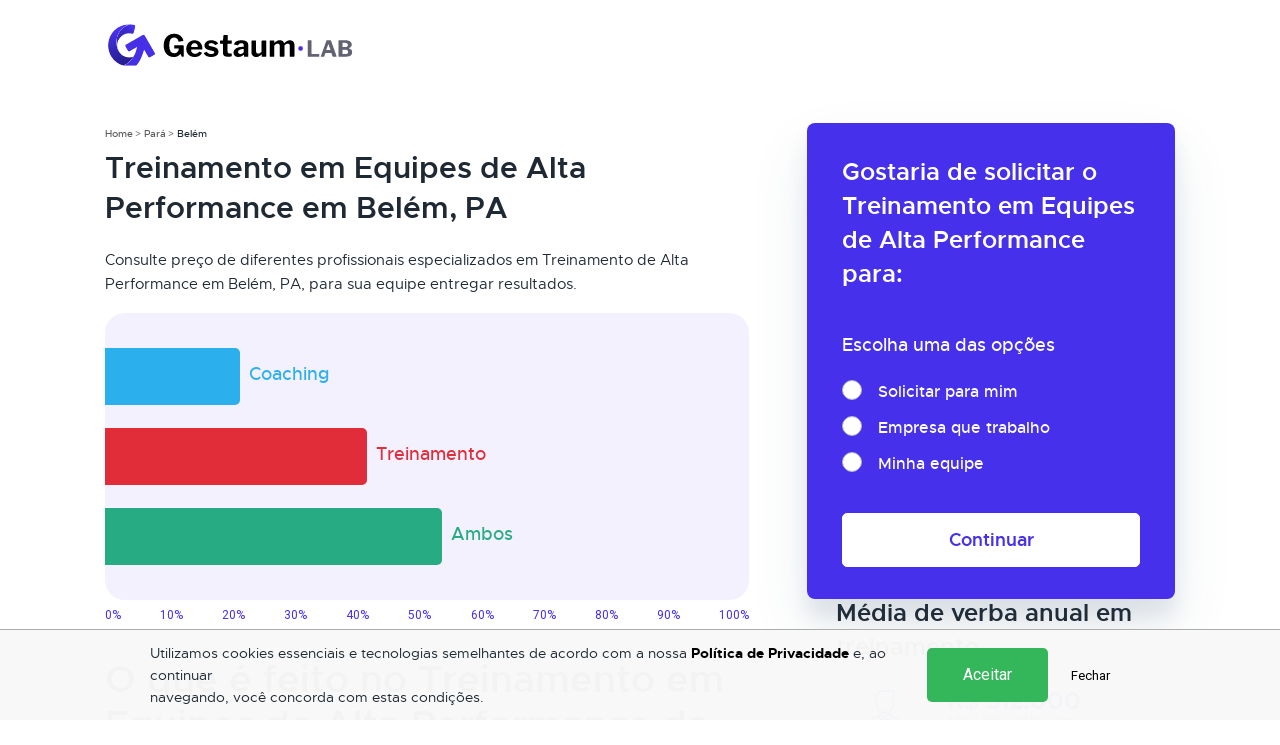

--- FILE ---
content_type: text/html; charset=UTF-8
request_url: https://www.gestaumlab.com.br/treinamento-equipes-de-alta-performance-em-belem-pa
body_size: 7979
content:

<!DOCTYPE html>
<html lang="pt-br">
<head>
    <meta charset="utf-8">
    <meta name="language" content="pt-br" />
    <meta name="viewport" content="width=device-width, initial-scale=1.0, maximum-scale=1.0, user-scalable=no" />

    <link rel="apple-touch-icon" sizes="57x57" href="/front-assets/images/favicon/apple-icon-57x57.png">
    <link rel="apple-touch-icon" sizes="60x60" href="/front-assets/images/favicon/apple-icon-60x60.png">
    <link rel="apple-touch-icon" sizes="72x72" href="/front-assets/images/favicon/apple-icon-72x72.png">
    <link rel="apple-touch-icon" sizes="76x76" href="/front-assets/images/favicon/apple-icon-76x76.png">
    <link rel="apple-touch-icon" sizes="114x114" href="/front-assets/images/favicon/apple-icon-114x114.png">
    <link rel="apple-touch-icon" sizes="120x120" href="/front-assets/images/favicon/apple-icon-120x120.png">
    <link rel="apple-touch-icon" sizes="144x144" href="/front-assets/images/favicon/apple-icon-144x144.png">
    <link rel="apple-touch-icon" sizes="152x152" href="/front-assets/images/favicon/apple-icon-152x152.png">
    <link rel="apple-touch-icon" sizes="180x180" href="/front-assets/images/favicon/apple-icon-180x180.png">
    <link rel="icon" type="image/png" sizes="192x192"  href="/front-assets/images/favicon/android-icon-192x192.png">
    <link rel="icon" type="image/png" sizes="32x32" href="/front-assets/images/favicon/favicon-32x32.png">
    <link rel="icon" type="image/png" sizes="96x96" href="/front-assets/images/favicon/favicon-96x96.png">
    <link rel="icon" type="image/png" sizes="16x16" href="/front-assets/images/favicon/favicon-16x16.png">
    <link rel="manifest" href="/front-assets/images/favicon/manifest.json">
    <meta name="msapplication-TileColor" content="#ffffff">
    <meta name="msapplication-TileImage" content="/front-assets/images/favicon/ms-icon-144x144.png">
    <meta name="theme-color" content="#ffffff">

    <title>Treinamento em Equipes de Alta Performance em Belém, PA | Gestaum Lab</title>
    <meta name="description" content="Consulte preço de diferentes profissionais especializados em Treinamento de Alta Performance em Belém, PA, para sua equipe entregar resultados."/>
    
    <link id="sprite-svg" rel="prefetch" href="/front-assets/images/sprite-v23072020.svg">

    <link href="https://cdnjs.cloudflare.com/ajax/libs/twitter-bootstrap/4.3.1/css/bootstrap.min.css" rel="stylesheet">
<link href="https://cdnjs.cloudflare.com/ajax/libs/slick-carousel/1.9.0/slick.min.css" rel="stylesheet">
<link href="/front-assets/css/style.css?v=1759546395" rel="stylesheet">
<link href="/cookie-consent-assets/css/style.css?v=1759546395" rel="stylesheet">    <!-- Google Tag Manager -->
    <script>(function(w,d,s,l,i){w[l]=w[l]||[];w[l].push({'gtm.start':
    new Date().getTime(),event:'gtm.js'});var f=d.getElementsByTagName(s)[0],
    j=d.createElement(s),dl=l!='dataLayer'?'&l='+l:'';j.async=true;j.src=
    'https://www.googletagmanager.com/gtm.js?id='+i+dl;f.parentNode.insertBefore(j,f);
    })(window,document,'script','dataLayer','GTM-5572BZW');</script>
    <!-- End Google Tag Manager -->
</head>

<body class="page city-page">
        
    <!-- Google Tag Manager (noscript) -->
    <noscript><iframe src="https://www.googletagmanager.com/ns.html?id=GTM-5572BZW"
    height="0" width="0" style="display:none;visibility:hidden"></iframe></noscript>
    <!-- End Google Tag Manager (noscript) -->
    
            <header class="header">
            <div class="container">
                <nav class="navbar">
                    <a class="navbar-brand" href="/">
                        <img src="/front-assets/images/logo.svg" alt="Gestaum logo">
                    </a>

                                                        </nav>
            </div>
        </header>
    
    <div class="page-content">
    <div class="city-hero">
        <div class="container">
            <div class="row justify-content-end">
                <div class="col-12 col-lg-5">
                    <div class="position-relative">
                        <div class="hero-absolute-content">
                            <div class="box-form-hero">
                                <h2 class="h2">Gostaria de solicitar o <br
                                      class="d-none d-lg-block"> Treinamento em Equipes de Alta Performance para:
                                </h2>
                                <form action="/passo/3" class="form"
                                      method="post">
                                    <input type="hidden" name="_csrf-frontend" value="HDlw-9vC5c2cNsrH-J10yjHn8YLU8xt3uobcIpti7GxkaSKVnI_RpLFxgaWUrhakVYrG-rC4Ih7LyfFy7DKaBw==">
                                    <div class="fields">
                                        <h3 class="h3">Escolha uma das opções</h3>
                                        <div class="custom-control custom-radio">
                                            <input type="hidden" name="training" value="21">
                                            <div class="form-group">
                                                <input type="radio" id="trainingforwho1" name="trainingForWho"
                                                       class="custom-control-input"
                                                       value="1" required>
                                                <label class="custom-control-label" for="trainingforwho1">Solicitar para
                                                    mim</label>
                                            </div>
                                            <div class="form-group">
                                                <input type="radio" id="trainingforwho2" name="trainingForWho"
                                                       class="custom-control-input"
                                                       value="0" required>
                                                <label class="custom-control-label" for="trainingforwho2">Empresa que
                                                    trabalho</label>
                                            </div>
                                            <div class="form-group">
                                                <input type="radio" id="trainingforwho3" name="trainingForWho"
                                                       class="custom-control-input"
                                                       value="2" required>
                                                <label class="custom-control-label" for="trainingforwho3">Minha
                                                    equipe</label>
                                            </div>
                                                                                    </div>
                                    </div>
                                    <div class="text-center">
                                        <button class="btn btn-primary green d-block w-100" type="submit">
                                            Continuar
                                        </button>
                                    </div>
                                </form>
                            </div>
                                                    </div>
                    </div>
                </div>
            </div>
        </div>
    </div>
    <div class="container">
        <nav>
            <ol class="breadcrumb">
                <li class="breadcrumb-item"><a href="/">Home</a></li>
                <li class="breadcrumb-item"><a
                      href="/para">Pará</a>
                </li>
                <li class="breadcrumb-item active">Belém</li>
            </ol>
        </nav>

        <div class="d-block d-lg-flex justify-content-between">
            <div class="content-body">
                <h1 class="h2 body-title">Treinamento em Equipes de Alta Performance em Belém, PA</h1>
                <div class="city-text">
                    <p>Consulte preço de diferentes profissionais especializados em Treinamento de Alta Performance em Belém, PA, para sua equipe entregar resultados.</p>
                </div>
                <div class="graph">
                    <div class="graph-bg">
                        <div class="graph-bars">
                            <div class="blue" style="width: 21%" data-name="Coaching"></div>
                            <div class="red" style="width: 40.7%" data-name="Treinamento"></div>
                            <div class="green" style="width: 52.3%;" data-name="Ambos"></div>
                        </div>
                    </div>
                    <div class="percentage">
                        <span data-pct="0%"></span>
                        <span data-pct="10%"></span>
                        <span data-pct="20%"></span>
                        <span data-pct="30%"></span>
                        <span data-pct="40%"></span>
                        <span data-pct="50%"></span>
                        <span data-pct="60%"></span>
                        <span data-pct="70%"></span>
                        <span data-pct="80%"></span>
                        <span data-pct="90%"></span>
                        <span data-pct="100%"></span>
                    </div>
                </div>
                <div class="city-text">
<!--                    <p>No Brasil, os treinamentos estão ganhando cada vez mais destaque e relevância, tanto dentro das empresas, que buscam qualificar ainda mais seus funcionários, quanto por profissionais que buscam aperfeiçoamento em suas carreiras, em determinadas tarefas ou áreas específicas.</p>-->
                    
                </div>

                <div class="calculator-description">
                    <h2 class="h2">O que é feito no Treinamento em Equipes de Alta Performance da Gestaum LAB</h2>

                    <div class="item">
    <p>Equipes de alta performance podem ser uma realidade na sua empresa, em %CITY, com o Treinamento em Equipes de Alta Performance. Investir no ensino de técnicas para alta performance alavanca os resultados almejados, moldando os colaboradores com foco no resultado, eficiência e exatidão.</p>
    <h3 class="h3">Pra quem é o Treinamento em Equipes de Alta Performance?</h3>
    <p class="description">Para equipes ou líderes em Belém que querem formar times de alta performance e aumentar a confiança entre colaboradores.</p>
</div>

<div class="ebook-steps checklist-box">
    <div class="checklist-box-content">
        <div class="d-block d-lg-flex align-items-center">
            <div class="checklist-content">
                <h3 class="h3">Você é um <span>bom gestor</span> de pessoas?</h3>
                <p>Descubra através da nossa <i>checklist</i></p>
                <button class="btn btn-secondary show-form">Baixar Checklist</button>
            </div>
        </div>
        <img class="bg" src="/front-assets/images/city/bg-checklist.png" alt="">
    </div>

    <div class="ebook-box-form">
        <p class="description">Informe para onde podemos enviar uma cópia do ebook!</p>
        <form class="form" method="post" action="/download-ebook" id="middle-ebook-form">
            <input type="hidden" name="_csrf-frontend" value="HDlw-9vC5c2cNsrH-J10yjHn8YLU8xt3uobcIpti7GxkaSKVnI_RpLFxgaWUrhakVYrG-rC4Ih7LyfFy7DKaBw==">
            <div class="row">
                <div class="col-12 col-lg-6">
                    <div class="form-group">
                        <label for="nome1">Nome</label>
                        <input type="text" name="EbookDownloadFormname" id="nome1" class="form-control" required>
                    </div>
                </div>
                <div class="col-12 col-lg-6">
                    <div class="form-group">
                        <label for="email1">E-mail</label>
                        <input type="email" name="EbookDownloadFormemail" id="email1" class="form-control" required>
                    </div>
                </div>

                <input type="text" name="EbookDownloadFormrequest_name" class="input-text request-name" />
            </div>
            <button type="submit" class="btn-primary btn btn-block">
                BAIXAR E-BOOK
            </button>
        </form>
    </div>

    <div class="ebook-box-form-success">
        <div class="success-icon">
            <svg>
                <use xlink:href="#icon-check"></use>
            </svg>
        </div>
        <div class="success-title">O Download do E-book iniciou</div>
        <p class="success-description">Uma cópia do e-book será enviada para o seu e-mail, caso o
            download não tenha iniciado ainda
            <a href="#1" class="download-url">clique aqui</a> para baixar</p>
    </div>
</div>

<style>
<!--
.request-name 
	display: none;

-->
</style>
<div class="item">
    <h3 class="h3">Quais resultados você pode esperar?</h3>
    <ul class="description-list">
        <li>Maior clareza de papéis e responsabilidades.</li>
        <li>Maior motivação e engajamento.</li>
        <li>Aumento da integração e sinergia.</li>
    </ul>
</div>
<div class="item">
    <h3 class="h3">Técnicas que você irá aprender:</h3>
    <p class="description">
    <span class="desciprtion-item">
        <h4 class="h4"><strong>Equipes de Alta Performance</strong></h4>
        <p>Saiba o que diferencia as equipes de alta performance das demais.</p>
    </span>
    <span class="desciprtion-item">
        <h4 class="h4"><strong><i>Assessment</i></strong></h4>
        <p>Faça um mapeamento das lacunas da sua equipe e monte um plano de ação.</p>
    </span>
    <span class="desciprtion-item">
        <h4 class="h4"><strong>Confiança</strong></h4>
        <p>Aprenda a construir relações de confiança com seus pares, gestores e equipe.</p>
    </span>
    <span class="desciprtion-item">
        <h4 class="h4"><strong>Missão compartilhada</strong></h4>
        <p>Saiba como definir objetivos comuns.</p>
    </span>
    <span class="desciprtion-item">
        <h4 class="h4"><strong>Clareza de papéis</strong></h4>
        <p>Aprenda a definir quais são os principais papéis e responsabilidades de cada membro da equipe.</p>
    </span>
    <span class="desciprtion-item">
        <h4 class="h4"><strong>Conversas francas</strong></h4>
        <p>Aprenda a dar <i>feedback</i> com clareza e empatia para impulsionar os resultados da sua equipe.</p>
    </span>
</div>

<div class="item">
<a class="btn btn-primary d-block d-lg-inline-block" href="/passo/2/21">Quero iniciar um treinamento</a>
</div>
<h2 class="h2">Entenda as aplicações do Treinamento em Equipes de Alta Performance em Belém:</h2>
<div class="item">
    <h3 class="h3">Treinamento de Alta Performance online ou virtual</h3>
    <p>O Treinamento em Equipes de Alta Performance pode ser realizado de forma virtual ou online, em Belém ou qualquer outra cidade, desde que se tenha acesso à internet. Treinamentos online costumam acontecer por meio de plataformas de videoconferência e, em geral, têm uma carga horária menor do que os treinamentos presenciais. Para não perder qualidade, módulos com carga horária de oito horas ou mais são divididos em sessões de treinamento online de até duas horas cada um.</p><p>A tecnologia permite, inclusive, com que os profissionais interessados no Treinamento em Equipes de Alta Performance possam usufruir dos seus benefícios, mesmo se estiverem trabalhando em <i>home office</i>.</p>
</div>
<div class="item">
    <h3 class="h3">Treinamento de Alta Performance pessoal ou <i>in company</i></h3>
    <p>O Treinamento em Equipes de Alta Performance em Belém também pode ser realizado presencialmente. Treinamentos presenciais costumam gerar mais interação e atenção dos participantes, já que o 'aluno' estará num ambiente de ‘sala de aula'.</p>  <p>Os treinamentos <i>in company</i> para Equipes de Alta Performance nas empresas de Belém também são excelentes para adaptar a linguagem do treinamento à cultura empresarial, aumentando a sensação de pertencimento e integrando os colaboradores com a empresa.</p>  <p>A carga horária vai depender do resultado esperado, mas costuma ter duração entre uma manhã inteira e oito horas, com intervalos.</p>
</div>
                    <div class="city-text">
                        <h2 class="h2">Confira os benefícios de fazer um Treinamento em Equipes de Alta Performance</h2>
                    </div>
                    <div class="investment-box">
                        <div class="row align-items-end">
                            <div class="col-12 col-lg-8">
                                <div class="investment-text">
                                    <h3 class="h3">Investimento anual em T&D</h3>
                                    <p class="description">Sobre o faturamento bruto anual da organização</p>
                                </div>
                            </div>
                            <div class="col-12 col-lg-4 text-center">
                                <img src="/front-assets/images/city/investment-chart.png"
                                     class="investment-chart" alt="">
                            </div>
                        </div>
                    </div>


                    <div class="training-hours d-block d-lg-flex align-items-center">
                        <div class="th-title">
                            <h3 class="h3">Horas anuais de treinamento por colaborador</h3>
                        </div>
                        <div class="th-illustration">
                            <div class="circle">
                                <div class="circle-text">
                                    <p class="time">21h</p>
                                    <p class="country">EUA</p>
                                </div>
                            </div>
                            <div class="circle">
                                <div class="circle-text">
                                    <p class="time">33h</p>
                                    <p class="country">Brasil</p>
                                </div>
                            </div>
                        </div>
                    </div>


                    <div class="city-text">
                        <h3 class="h3">Sobre os profissionais de Treinamento em Equipes de Alta Performance em Belém, PA</h3>
                        <p>
                            Belém possui 1.393.399 habitantes,
                            dos quais 413.925 são profissionais ativos no
                            mercado de trabalho. Observando esses números, é possível perceber que há muitas oportunidades e espaço para promover diferentes tipos de treinamentos,
                            tanto para empresas quanto para profissionais que buscam impulsionar suas carreiras.
                        </p>

                        <p>Podemos dar destaque especial para Treinamento em Equipes de Alta Performance, que pode ajudar na solução de aspectos essenciais para sua carreira, ou mesmo, para sua empresa.</p>
                    </div>


                    <div class="city-text">
                        <p>Falando nisso, Belém possui 18.862 empresas registradas e em funcionamento, o que demonstra um grande potencial de mercado a ser explorado com treinamentos incompany, ou seja, na própria sede dessas empresas.</p>
                        <p>Vivemos na era da sociedade do conhecimento, o que quer dizer que ele está por todos os lados, disponível para todo mundo. A diferença, nas empresas e nas carreiras profissionais, é saber onde conseguir informação segura, que vá causar impacto e marcar a diferença.</p>
                        <p>É importante saber, então, que é justamente isso que o mercado busca: o diferencial que, hoje, encontra-se na combinação entre as <i>soft</i> e as <i>hard skills</i>.</p>
                        <p>A Gestaum Lab sabe disso e reuniu os melhores profissionais de Treinamento em Equipes de Alta Performance, especialistas no assunto, seja para sua empresa ou para você, que busca destaque em relação a outros profissionais.</p>
                    </div>
                    <div class="item">
                        <a href="/passo/2/21" class="btn btn-primary d-block d-lg-inline-block">Quero iniciar um treinamento</a>
                    </div>

                </div>


                

                <div class="last_update_text">Última atualização em 24/06/2020</div>

                            </div>
            <aside class="aside">
                <div class="annual-average">
                    <h2 class="h2">Média de verba anual em treinamento</h2>
                    <div class="average-item">
                        <div class="average-icon">
                            <svg class="icon-arrow" width="30" height="38">
                                <use xlink:href="#average-1"></use>
                            </svg>
                        </div>
                        <div class="average-description">
                            <p class="value">R$ 312.000</p>
                            <p class="collaborators">101 a 500 colaboradores</p>
                        </div>
                    </div>
                    <div class="average-item">
                        <div class="average-icon">
                            <svg class="icon-arrow" width="41" height="38">
                                <use xlink:href="#average-2"></use>
                            </svg>
                        </div>
                        <div class="average-description">
                            <p class="value">R$ 602.000</p>
                            <p class="collaborators">501 a 1000 colaboradores</p>
                        </div>
                    </div>
                    <div class="average-item">
                        <div class="average-icon">
                            <svg class="icon-arrow" width="53" height="38">
                                <use xlink:href="#average-3"></use>
                            </svg>
                        </div>
                        <div class="average-description">
                            <p class="value">R$ 1.025.000</p>
                            <p class="collaborators">1001 a 5000 colaboradores</p>
                        </div>
                    </div>
                    <div class="average-item">
                        <div class="average-icon">
                            <svg class="icon-arrow" width="73" height="48">
                                <use xlink:href="#average-4"></use>
                            </svg>
                        </div>
                        <div class="average-description">
                            <p class="value">R$ 8.005.000</p>
                            <p class="collaborators">Acima de 5000 colaboradores</p>
                        </div>
                    </div>
                </div>

                                    <div class="sidebar-links">
                        <h2 class="h2">Outros treinamentos</h2>
                        <ul itemscope itemtype="http://schema.org/ItemList">
                                                            <li itemprop="itemListElement" itemscope itemtype="http://schema.org/ListItem">
                                    <a itemprop="url" class="link" href="/treinamento-de-comunicacao-em-belem-pa">
                                        <span itemprop="name">Treinamento de Comunicação</span>
                                        <meta itemprop="position" content="1">
                                        <svg class="icon-arrow">
                                            <use xlink:href="#icon-arrow-r"></use>
                                        </svg>
                                    </a>
                                </li>
                                                            <li itemprop="itemListElement" itemscope itemtype="http://schema.org/ListItem">
                                    <a itemprop="url" class="link" href="/treinamento-de-entrevistadores-em-belem-pa">
                                        <span itemprop="name">Treinamento de Entrevistadores</span>
                                        <meta itemprop="position" content="2">
                                        <svg class="icon-arrow">
                                            <use xlink:href="#icon-arrow-r"></use>
                                        </svg>
                                    </a>
                                </li>
                                                            <li itemprop="itemListElement" itemscope itemtype="http://schema.org/ListItem">
                                    <a itemprop="url" class="link" href="/treinamento-de-lideranca-em-belem-pa">
                                        <span itemprop="name">Treinamento de Liderança</span>
                                        <meta itemprop="position" content="3">
                                        <svg class="icon-arrow">
                                            <use xlink:href="#icon-arrow-r"></use>
                                        </svg>
                                    </a>
                                </li>
                                                            <li itemprop="itemListElement" itemscope itemtype="http://schema.org/ListItem">
                                    <a itemprop="url" class="link" href="/treinamento-team-building-em-belem-pa">
                                        <span itemprop="name">Treinamento de Team Building</span>
                                        <meta itemprop="position" content="4">
                                        <svg class="icon-arrow">
                                            <use xlink:href="#icon-arrow-r"></use>
                                        </svg>
                                    </a>
                                </li>
                                                            <li itemprop="itemListElement" itemscope itemtype="http://schema.org/ListItem">
                                    <a itemprop="url" class="link" href="/treinamento-autogestao-em-belem-pa">
                                        <span itemprop="name">Treinamento de Autogestão</span>
                                        <meta itemprop="position" content="5">
                                        <svg class="icon-arrow">
                                            <use xlink:href="#icon-arrow-r"></use>
                                        </svg>
                                    </a>
                                </li>
                                                    </ul>
                    </div>
                
                                    <div class="sidebar-links other-cities">
                        <h2 class="h2">Outras Cidades</h2>
                        <ul itemscope itemtype="http://schema.org/ItemList">
                                                            <li itemprop="itemListElement" itemscope itemtype="http://schema.org/ListItem">
                                    <a itemprop="url" class="link" href="/treinamento-equipes-de-alta-performance-em-ananindeua-pa">
                                        <span itemprop="name">Ananindeua</span>
                                        <meta itemprop="position" content="1">
                                        <svg class="icon-arrow">
                                            <use xlink:href="#icon-arrow-r"></use>
                                        </svg>
                                    </a>
                                </li>
                                                            <li itemprop="itemListElement" itemscope itemtype="http://schema.org/ListItem">
                                    <a itemprop="url" class="link" href="/treinamento-equipes-de-alta-performance-em-castanhal-pa">
                                        <span itemprop="name">Castanhal</span>
                                        <meta itemprop="position" content="2">
                                        <svg class="icon-arrow">
                                            <use xlink:href="#icon-arrow-r"></use>
                                        </svg>
                                    </a>
                                </li>
                                                            <li itemprop="itemListElement" itemscope itemtype="http://schema.org/ListItem">
                                    <a itemprop="url" class="link" href="/treinamento-equipes-de-alta-performance-em-maraba-pa">
                                        <span itemprop="name">Marabá</span>
                                        <meta itemprop="position" content="3">
                                        <svg class="icon-arrow">
                                            <use xlink:href="#icon-arrow-r"></use>
                                        </svg>
                                    </a>
                                </li>
                                                            <li itemprop="itemListElement" itemscope itemtype="http://schema.org/ListItem">
                                    <a itemprop="url" class="link" href="/treinamento-equipes-de-alta-performance-em-parauapebas-pa">
                                        <span itemprop="name">Parauapebas</span>
                                        <meta itemprop="position" content="4">
                                        <svg class="icon-arrow">
                                            <use xlink:href="#icon-arrow-r"></use>
                                        </svg>
                                    </a>
                                </li>
                                                            <li itemprop="itemListElement" itemscope itemtype="http://schema.org/ListItem">
                                    <a itemprop="url" class="link" href="/treinamento-equipes-de-alta-performance-em-santarem-pa">
                                        <span itemprop="name">Santarém</span>
                                        <meta itemprop="position" content="5">
                                        <svg class="icon-arrow">
                                            <use xlink:href="#icon-arrow-r"></use>
                                        </svg>
                                    </a>
                                </li>
                                                    </ul>
                    </div>
                
                
                
<div class="ebook-steps checklist-box-sm">
    <div class="checklist-box-content">
        <div class="checklist-content">
            <h3 class="h3">Você é um bom <span>líder</span>?</h3>
            <button class="btn btn-secondary show-form">Descubra agora!</button>
        </div>
        <img class="bg" src="/front-assets/images/city/bg-checklist-2.png" loading="lazy" alt="">
    </div>

    <div class="ebook-box-form">
        <p class="description">Para onde enviamos uma cópia do ebook?</p>
        <form class="form" method="post" action="/download-ebook" id="lateral-ebook-form">
            <input type="hidden" name="_csrf-frontend" value="HDlw-9vC5c2cNsrH-J10yjHn8YLU8xt3uobcIpti7GxkaSKVnI_RpLFxgaWUrhakVYrG-rC4Ih7LyfFy7DKaBw==">
            <div class="form-group">
                <label for="nome1">Nome</label>
                <input type="text" name="EbookDownloadForm[name]" id="nome1" class="form-control" required>
            </div>
            <div class="form-group">
                <label for="email1">E-mail</label>
                <input type="email" name="EbookDownloadForm[email]" id="email1" class="form-control" required>
            </div>

            <input type="text" name="EbookDownloadForm[request_name]" class="input-text request-name" />

            <button type="submit" class="btn-primary btn btn-block">
                BAIXAR E-BOOK
            </button>
        </form>
    </div>

    <div class="ebook-box-form-success">
        <div class="success-icon">
            <svg>
                <use xlink:href="#icon-check"></use>
            </svg>
        </div>
        <div class="success-title">O Download do E-book iniciou</div>
        <p class="success-description">Uma cópia do e-book será enviada para o seu e-mail, caso o
            download não tenha iniciado ainda
            <a href="#1" class="download-url">clique aqui</a> para baixar</p>
    </div>

</div>

<style>
<!--
.request-name {
	display: none;
}
-->
</style>            </aside>
        </div>
    </div>
</div>

<div class="posts-related">
    <div class="container">
        <h2 class="h2">
            <a href="/blog">
                Acompanhe nossos artigos no blog
            </a>
        </h2>
        <div class="row">
                            <div class="col-lg-4 d-flex justify-content-center">
                    <article class="post">
                        <a href="/blog/artigos/consultoria" class="post-img">
                            <img src="https://cdn.gestaumlab.com.br/base/add/fa9/b7e/455-314-metodologia-disc.jpg" alt="Metodologia DISC: exemplos de questões, o que é e como usar" loading="lazy">
                        </a>
                        <div class="post-details">
                            <h3 class="post-title">
                                <a href="/blog/metodologia-disc">Metodologia DISC: exemplos de questões, o que é e como usar</a>
                            </h3>
                            <div class="post-info">
                                Por Redação Gestaum em 08/10/2025                            </div>
                        </div>
                    </article>
                </div>
                            <div class="col-lg-4 d-flex justify-content-center">
                    <article class="post">
                        <a href="/blog/artigos/treinamento-corporativo" class="post-img">
                            <img src="https://cdn.gestaumlab.com.br/base/677/e09/724/455-314-bootcamps-corporativos.jpg" alt="Bootcamps corporativos: o que são e para que servem" loading="lazy">
                        </a>
                        <div class="post-details">
                            <h3 class="post-title">
                                <a href="/blog/bootcamps-corporativos">Bootcamps corporativos: o que são e para que servem</a>
                            </h3>
                            <div class="post-info">
                                Por Redação Gestaum em 16/07/2025                            </div>
                        </div>
                    </article>
                </div>
                            <div class="col-lg-4 d-flex justify-content-center">
                    <article class="post">
                        <a href="/blog/artigos/coaching" class="post-img">
                            <img src="https://cdn.gestaumlab.com.br/base/3d8/e28/caf/455-314-mad-skills.jpg" alt="Mad skills explicadas! Dentro e fora do corporativo" loading="lazy">
                        </a>
                        <div class="post-details">
                            <h3 class="post-title">
                                <a href="/blog/mad-skills">Mad skills explicadas! Dentro e fora do corporativo</a>
                            </h3>
                            <div class="post-info">
                                Por Redação Gestaum em 12/09/2025                            </div>
                        </div>
                    </article>
                </div>
                    </div>
        <div class="text-center">
            <a href="/blog" class="btn btn-primary">
                Ver mais no blog
            </a>
        </div>
    </div>
</div>
<script>
    function loadScript() {
        if (!isMobile()) {
            var height = $('.hero-absolute-content').height();
            $('.aside').css('padding-top', height);
        }
    }
</script>

    
<div class="cookie-bar" data-cookie-url="/aceitar-cookies">
    <div class="cookie-bar-body" >
        <p>
            Utilizamos cookies essenciais e tecnologias semelhantes de acordo com a nossa
            <a href="/politica-de-privacidade" > Política de Privacidade</a>
            e, ao continuar <br> navegando, você concorda com estas condições.
        </p>
        <div class="cookie-bar-btn-group">
            <button type="button" class="cookie-bar-btn cookie-bar-btn-ok">
                Aceitar
            </button>
            <button type="button" class="cookie-bar-btn cookie-bar-btn-cancel">
                Fechar
            </button>
        </div>
    </div>
</div>
            <footer class="footer">
            <div class="container">
                <nav class="navbar navbar-expand-lg">
                    <a class="navbar-brand" href="/">
                        <img src="/front-assets/images/logo-white.svg" alt="Gestaum logo">
                    </a>
                    <ul class="nav align-items-center justify-content-end">
                        <li class="nav-item nav-social">
                            <a target="_blank" href="https://www.facebook.com/Gestaum-Lab-101345664694648/">
                                <svg class="icon" width="13" height="26">
                                    <use xlink:href="#social-facebook"></use>
                                </svg>
                            </a>
                            <a target="_blank" href="https://www.instagram.com/gestaumlab_/">
                                <svg class="icon" width="26" height="26">
                                    <use xlink:href="#social-instagram"></use>
                                </svg>
                            </a>
                            <a href="https://www.linkedin.com/company/gestaumlab" target="_blank">
                                <svg class="icon" width="26" height="26">
                                    <use xlink:href="#social-linkedin"></use>
                                </svg>
                            </a>
                        </li>
                    </ul>
                </nav>
                <div class="footer-links">
                    <div class="row">
                        <div class="col-sm-6">
                            <strong class="footer-title">Empresa</strong>
                            <ul>
                                <li><a class="link" href="/sobre"><span>Sobre nós</span></a></li>
                                <li><a class="link" href="/parceria"><span>Seja um Parceiro</span></a></li>

                                                                <li><a class="link" href="/blog"><span>Blog</span></a></li>

                                <li><a class="link" href="/termos-de-uso"><span>Termos de Uso</span></a></li>

                                                                <li></li>
                                <li><a class="link" href="/politica-de-privacidade"><span>Politica de Privacidade</span></a></li>
                            </ul>
                        </div>
                        <div class="col-sm-3">
                            <div class="footer-newsletter">
                                                                                            </div>
                        </div>
                        <div class="col-sm-3">
                            <div class="supported-by">
                                <strong class="footer-title">Apoiado por</strong>
                                <img src="/front-assets/images/startlab.png" alt="startlab">
                            </div>
                        </div>
                    </div>

                    <div class="list-links">
                        <div class="footer-states">
                            <strong class="title">Estados:</strong>
                            <ul>
                                                                    <li><a href="/acre">Acre</a></li>
                                                                    <li><a href="/alagoas">Alagoas</a></li>
                                                                    <li><a href="/amapa">Amapá</a></li>
                                                                    <li><a href="/amazonas">Amazonas</a></li>
                                                                    <li><a href="/bahia">Bahia</a></li>
                                                                    <li><a href="/ceara">Ceará</a></li>
                                                                    <li><a href="/distrito-federal">Distrito Federal</a></li>
                                                                    <li><a href="/espirito-santo">Espírito Santo</a></li>
                                                                    <li><a href="/goias">Goiás</a></li>
                                                                    <li><a href="/maranhao">Maranhão</a></li>
                                                                    <li><a href="/mato-grosso">Mato Grosso</a></li>
                                                                    <li><a href="/mato-grosso-do-sul">Mato Grosso do Sul</a></li>
                                                                    <li><a href="/minas-gerais">Minas Gerais</a></li>
                                                                    <li><a href="/para">Pará</a></li>
                                                                    <li><a href="/paraiba">Paraíba</a></li>
                                                                    <li><a href="/parana">Paraná</a></li>
                                                                    <li><a href="/pernambuco">Pernambuco</a></li>
                                                                    <li><a href="/piaui">Piauí</a></li>
                                                                    <li><a href="/rio-de-janeiro">Rio de Janeiro</a></li>
                                                                    <li><a href="/rio-grande-do-norte">Rio Grande do Norte</a></li>
                                                                    <li><a href="/rio-grande-do-sul">Rio Grande do Sul</a></li>
                                                                    <li><a href="/rondonia">Rondônia</a></li>
                                                                    <li><a href="/roraima">Roraima</a></li>
                                                                    <li><a href="/santa-catarina">Santa Catarina</a></li>
                                                                    <li><a href="/sao-paulo">São Paulo</a></li>
                                                                    <li><a href="/sergipe">Sergipe</a></li>
                                                                    <li><a href="/tocantins">Tocantins</a></li>
                                                            </ul>
                        </div>
                                                <div class="footer-sitemap">
                            <ul>
                                <li><a href="https://chawork.com.br">Recrutamento e seleção</a></li>
                            </ul>
                        </div>
                    </div>
                </div>
                <div class="copyright">
                    <div class="row align-items-center">
                        <div class="col-sm-6">
                            © Gestaum Lab ® Todos os direitos reservados.
                        </div>
                        <div class="col-sm-6 logo-copyright">
                            <a href="/">
                                <img src="/front-assets/images/logo-white.svg" alt="Gestaum logo">
                            </a>
                        </div>
                    </div>
                </div>
            </div>
        </footer>
    
    <img src="/wa-px-ck?t=1768668502.2596" style="position:absolute; visibility:hidden; bottom: 0;" alt=""><script src="https://cdnjs.cloudflare.com/ajax/libs/jquery/3.4.1/jquery.min.js"></script>
<script src="https://cdnjs.cloudflare.com/ajax/libs/popper.js/1.14.7/umd/popper.min.js"></script>
<script src="https://cdnjs.cloudflare.com/ajax/libs/twitter-bootstrap/4.3.1/js/bootstrap.min.js"></script>
<script src="https://cdnjs.cloudflare.com/polyfill/v3/polyfill.min.js?features=HTMLPictureElement"></script>
<script src="https://cdnjs.cloudflare.com/ajax/libs/slick-carousel/1.9.0/slick.min.js"></script>
<script src="https://cdnjs.cloudflare.com/ajax/libs/typed.js/2.0.10/typed.min.js"></script>
<script src="/front-assets/js/script.js?v=1759546395"></script>
<script src="/cookie-consent-assets/js/script.js?v=1759546395"></script>
<script>jQuery(function ($) {
loadScript();
});</script><script defer src="https://static.cloudflareinsights.com/beacon.min.js/vcd15cbe7772f49c399c6a5babf22c1241717689176015" integrity="sha512-ZpsOmlRQV6y907TI0dKBHq9Md29nnaEIPlkf84rnaERnq6zvWvPUqr2ft8M1aS28oN72PdrCzSjY4U6VaAw1EQ==" data-cf-beacon='{"version":"2024.11.0","token":"cc721c1dd02e4095937be5823115ad0e","r":1,"server_timing":{"name":{"cfCacheStatus":true,"cfEdge":true,"cfExtPri":true,"cfL4":true,"cfOrigin":true,"cfSpeedBrain":true},"location_startswith":null}}' crossorigin="anonymous"></script>
</body>
</html>


--- FILE ---
content_type: text/css
request_url: https://www.gestaumlab.com.br/front-assets/css/style.css?v=1759546395
body_size: 31564
content:
@font-face {
    font-family: 'Metropolis';
    src: url("../fonts/metropolis-regular-webfont.woff2") format("woff2"), url("../fonts/metropolis-regular-webfont.woff") format("woff");
    font-weight: normal;
    font-style: normal;
}

@font-face {
    font-family: 'Metropolis';
    src: url("../fonts/metropolis-bold-webfont.woff2") format("woff2"), url("../fonts/metropolis-bold-webfont.woff") format("woff");
    font-weight: bold;
    font-style: normal;
}

@font-face {
    font-family: 'Metropolis';
    src: url("../fonts/metropolis-medium-webfont.woff2") format("woff2"), url("../fonts/metropolis-medium-webfont.woff") format("woff");
    font-weight: 500;
    font-style: normal;
}

@font-face {
    font-family: 'Metropolis';
    src: url("../fonts/metropolis-semibold-webfont.woff2") format("woff2"), url("../fonts/metropolis-semibold-webfont.woff") format("woff");
    font-weight: 600;
    font-style: normal;
}

body {
    font-family: 'Metropolis';
}

@media (min-width: 1200px) {
    .container {
        max-width: 1100px;
    }
}
@media (max-width: 991px) {
    .container {
        padding-left: 20px;
        padding-right: 20px;
    }
}

a {
    color: #4630EB;
    outline: none;
}

a:hover {
    color: #4630EB;
}

.h2 {
    color: #1F2933;
    font-weight: 600;
}

@media (max-width: 991px) {
    .h2 {
        margin-bottom: 28px;
        font-size: 24px;
        font-weight: 600;
        line-height: 34px;
    }
}

@media (min-width: 992px) {
    .h2 {
        font-size: 44px;
        line-height: 1.35;
        margin-bottom: 51px;
    }
}

.visuallyhidden {
    border: 0;
    clip: rect(0 0 0 0);
    height: 1px;
    margin: -1px;
    overflow: hidden;
    padding: 0;
    position: absolute;
    width: 1px;
    white-space: nowrap;
}

@media (min-width: 992px) {
    .breadcrumb-item+.breadcrumb-item {
        padding-left: 16px;
    }

    .breadcrumb-item+.breadcrumb-item:before {
        padding-right: 15px;
    }
}

.btn {
    border-radius: 5px;
    font-weight: 600;
    font-size: 18px;
    line-height: 1.35;
    padding: 17px 34px;
    transition: all 0.3s ease;
}

.btn-toolbar {
    margin-top: 40px;
}

.btn-toolbar .btn+.btn {
    margin-left: 15px;
}

.btn-primary {
    color: #fff;
    background: #4630EB;
    border-color: transparent;
}

.btn-primary:hover, .btn-primary:focus {
    color: #4630EB;
    background: #fff;
    border-color: #4630EB;
}

.btn-primary.disabled, .btn-primary:disabled {
    color: color-yiq(#4630EB);
    background-color: #4630EB;
    border-color: transparent;
}

.btn-primary:not(:disabled):not(.disabled).active, .btn-primary:not(:disabled):not(.disabled):active,
.show>.btn-primary.dropdown-toggle {
    color: #4630EB;
    background-color: #fff;
    border-color: #4630EB;
}

.btn-primary:active, .btn-primary:focus, .btn-primary:hover {
    box-shadow: inset 0 0 0 0.5px #4630EB !important;
}

.btn-secondary {
    color: #fff;
    background: #11B683;
    border-color: transparent;
}

.btn-secondary:hover, .btn-secondary:focus {
    color: #11B683;
    background: #fff;
    border-color: #11B683;
}

.btn-secondary.disabled, .btn-secondary:disabled {
    color: color-yiq(#11B683);
    background-color: #11B683;
    border-color: transparent;
}

.btn-secondary:not(:disabled):not(.disabled).active, .btn-secondary:not(:disabled):not(.disabled):active,
.show>.btn-secondary.dropdown-toggle {
    color: #11B683;
    background-color: #fff;
    border-color: #11B683;
}

.btn-secondary:active, .btn-secondary:focus, .btn-secondary:hover {
    box-shadow: inset 0 0 0 0.5px #11B683 !important;
}

.btn-light {
    color: #4630EB;
    background: #fff;
    border-color: transparent;
}

.btn-light:hover, .btn-light:focus {
    color: #fff;
    background: #4630EB;
    border-color: #fff;
}

.btn-light.disabled, .btn-light:disabled {
    color: color-yiq(#fff);
    background-color: #fff;
    border-color: transparent;
}

.btn-light:not(:disabled):not(.disabled).active, .btn-light:not(:disabled):not(.disabled):active,
.show>.btn-light.dropdown-toggle {
    color: #fff;
    background-color: transparent;
    border-color: #fff;
}

.btn-light:active, .btn-light:focus, .btn-light:hover {
    box-shadow: inset 0 0 0 0.5px #fff !important;
}

.btn-outline-primary {
    color: #4630EB;
    background: transparent;
    border-color: #4630EB;
    box-shadow: inset 0 0 0 0.5px #4630EB !important;
}

.btn-outline-primary:hover, .btn-outline-primary:focus {
    color: #fff;
    background: #4630EB;
    border-color: transparent;
}

.btn-outline-primary.disabled, .btn-outline-primary:disabled {
    color: #4630EB;
    background-color: transparent;
    border-color: #4630EB;
}

.btn-outline-primary:not(:disabled):not(.disabled).active, .btn-outline-primary:not(:disabled):not(.disabled):active,
.show>.btn-outline-primary.dropdown-toggle {
    color: #fff;
    background-color: #4630EB;
    border-color: #4630EB;
}

.btn-outline-secondary,
.header-btn-outline .header .btn-primary {
    color: #1F2933;
    background: transparent;
    border-color: #CBD2D9;
}

.btn-outline-secondary:hover, .btn-outline-secondary:focus,
.header-btn-outline .header .btn-primary:hover, .header-btn-outline .header .btn-primary:focus {
    color: #1F2933;
    background: transparent;
    border-color: #CBD2D9;
    box-shadow: none !important;
}

.btn-outline-secondary.disabled, .btn-outline-secondary:disabled,
.header-btn-outline .header .btn-primary.disabled, .header-btn-outline .header .btn-primary:disabled {
    color: color-yiq(transparent);
    background-color: transparent;
    border-color: #CBD2D9;
}

.btn-outline-secondary:not(:disabled):not(.disabled).active, .btn-outline-secondary:not(:disabled):not(.disabled):active,
.show>.btn-outline-secondary.dropdown-toggle {
    color: #1F2933;
    background-color: transparent;
    border-color: #CBD2D9;
}

.btn-outline-custom {
    color: #11B683;
    background: transparent;
    border-color: #11B683;
    box-shadow: inset 0 0 0 0.5px #11B683 !important;
}

.btn-outline-custom:hover, .btn-outline-custom:focus {
    color: #fff;
    background: #11B683;
    border-color: transparent;
}

.btn-outline-custom.disabled, .btn-outline-custom:disabled {
    color: color-yiq(transparent);
    background-color: transparent;
    border-color: #11B683;
}

.btn-outline-custom:not(:disabled):not(.disabled).active, .btn-outline-custom:not(:disabled):not(.disabled):active,
.show>.btn-outline-custom.dropdown-toggle {
    color: #fff;
    background-color: #11B683;
    border-color: #11B683;
}

.btn-whatsapp {
    background-image: -moz-linear-gradient(top, #19D788 10%, #13A468 98%);
    background-image: linear-gradient(to bottom, #19D788 10%, #13A468 98%);
    background-repeat: repeat-x;
    filter: progid:DXImageTransform.Microsoft.gradient(startColorstr='#ff19d788', endColorstr='#ff13a468', GradientType=0);
    background-color: #13A468;
    border-radius: 36px;
    border: none;
    color: #FFFFFF;
    font-weight: bold;
    overflow: hidden;
    position: relative;
    text-align: left;
    text-transform: uppercase;
    font-size: 17px;
    line-height: 1.2;
    padding: 17px 34px 17px 93px;
}

.btn-whatsapp .icon {
    background: #13A468;
    height: 100%;
    left: 0;
    margin: 0;
    position: absolute;
    top: 0;
    width: 75px;
    display: flex;
    align-items: center;
    justify-content: end;
    padding-right: 13px;
}

.btn-whatsapp span {
    display: block;
    font-weight: normal;
    font-size: 17px;
}

.btn-whatsapp:focus,
.btn-whatsapp:hover {
    background-image: -moz-linear-gradient(top, #13A468 10%, #19D788 98%);
    background-image: linear-gradient(to bottom, #13A468 10%, #19D788 98%);
    background-repeat: repeat-x;
    filter: progid:DXImageTransform.Microsoft.gradient(startColorstr='#ff13a468', endColorstr='#ff19d788', GradientType=0);
    color: #fff;
}

.btn-whatsapp .icon svg {
    width: 35px;
    height: 40px;
    margin-left: auto;
}

@media screen and (max-width: 991px) {

    .btn {
        padding: 8px 15px;
        font-size: 16px;
        line-height: 24px;
    }

    .btn-whatsapp {
        padding: 11px 28px 11px 87px;
    }
}

.btn-sm {
    font-size: 16px;
    line-height: 1.3;
    padding: 11px 15px;
}

.link {
    line-height: 1.3;
    transition: all 0.15s ease;
}

.link>span {
    display: inline-block;
    padding-bottom: 5px;
    position: relative;
}

.link>span:before, .link>span:after {
    bottom: 0;
    content: "";
    display: block;
    height: 2px;
    position: absolute;
}

.link>span:before {
    background: #E4E7EB;
    width: 100%;
}

.link>span:after {
    background: #4630EB;
    transition: width 0.3s ease;
    width: 0;
}

.link .icon {
    margin-left: 4px;
    transition: margin-left 0.35s ease;
    vertical-align: baseline;
    top: 2px;
    position: relative;
}

.link:hover {
    text-decoration: none;
}

.link:hover>span:after {
    width: 100%;
}

.link:hover .icon {
    margin-left: 11px;
}

.breadcrumb {
    background: none;
    font-weight: 500;
    line-height: 1.375;
    padding: 0;
}

.breadcrumb, .breadcrumb a {
    color: #7B8794;
}

.breadcrumb .breadcrumb-item.active {
    color: #1F2933;
}

@media (max-width: 991px) {
    .breadcrumb {
        margin-bottom: 30px;
    }
}

@media (min-width: 992px) {
    .breadcrumb {
        margin-bottom: 47px;
    }
}

label {
    font-size: 14px;
    font-weight: 500;
    line-height: 1.45;
    margin-bottom: 7px;
}

.label-lg {
    font-size: 18px;
    font-weight: 600;
    line-height: 1.6;
    margin-bottom: 20px;
}

.form-control {
    background: #FCFCFD;
    border-radius: 5px;
    border-color: #CBD2D9;
    height: 54px;
    outline: none;
    padding: 14px;
    font-weight: 500;
    color: #1F2933;
    transition: ease-in-out 0.3s;
}

.form-control:focus {
    box-shadow: none;
    border-color: #4630EB;
    box-shadow: 0px 0px 0px 1px #4630EB;
}

.form-group.has-success input, .form-group.has-success select, .form-group.has-success textarea {
    border-color: #4caf50 !important;
    box-shadow: 0px 0px 0px 1px #4caf50;
    background-color: #effff1;
}

.form-group.has-error input, .form-group.has-error select, .form-group.has-error textarea,
.form-group input.error, .form-group select.error, .form-group textarea.error
{
    border-color: #D96C59 !important;
    color: #DC7D6D;
    background-color: #FCF4F3;
    box-shadow: 0px 0px 0px 1px #D96C59;
}

.form-group.has-error .help-block,
.form-group .error-message{
    text-align: left !important;
    color: #f44336 !important;
    font-size: 13px !important;
    margin-top: 5px;
}

.form-control::-webkit-input-placeholder {
    color: #7B8794;
    opacity: 1;
}

.form-control::-moz-placeholder {
    color: #7B8794;
    opacity: 1;
}

.form-control:-ms-input-placeholder {
    color: #7B8794;
    opacity: 1;
}

.form-control::-ms-input-placeholder {
    color: #7B8794;
    opacity: 1;
}

.form-control::placeholder {
    color: #7B8794;
    opacity: 1;
}

select.form-control {
    -webkit-appearance: none;
    -moz-appearance: none;
    appearance: none;
    background: #FCFCFD url("data:image/svg+xml;utf8,%3Csvg xmlns='http://www.w3.org/2000/svg' fill='%234630EB' stroke='%234630EB' width='16' height='10'%3E%3Cpath d='M1 1.638a.66.66 0 0 1 .172-.448.572.572 0 0 1 .846-.007L8 7.467l5.983-6.284a.572.572 0 0 1 .845.007.669.669 0 0 1-.006.902L8.42 8.817a.572.572 0 0 1-.84 0L1.18 2.092A.658.658 0 0 1 1 1.638'/%3E%3C/svg%3E") no-repeat right 16px center;
    padding-right: 32px;
}

textarea.form-control {
    min-height: 190px;
}
textarea.funnel-textarea{
    min-height: 80px;
}

.form-check {
    cursor: pointer;
    padding-left: 36px;
}

.form-check>input {
    -webkit-appearance: none;
    -moz-appearance: none;
    appearance: none;
    background: #F5F7FA;
    border: 1px solid #CBD2D9;
    height: 20px;
    left: 0;
    line-height: 18px;
    margin-left: 0;
    margin-top: 0;
    outline: none;
    text-align: center;
    top: 50%;
    transform: translateY(-50%);
    transition: all 0.15s ease;
    width: 20px;
}

.form-check>input:checked {
    border-color: #4630EB;
    background: #4630EB;
}

.form-check>input:checked+label {
    border-color: #4630EB;
    color: #4630EB;
}

.form-check>input[type="radio"] {
    border-radius: 50%;
}

.form-check>input[type="radio"]:checked:before {
    background: #fff;
    border-radius: 50%;
    content: "";
    display: inline-block;
    height: 8px;
    margin: auto;
    position: relative;
    top: -1px;
    width: 8px;
}

.form-check>input[type="checkbox"] {
    border-radius: 4px;
    display: block;
    margin-left: 17px;
}

.form-check>input[type="checkbox"]:checked:before {
    content: url('data:image/svg+xml;utf8,<svg xmlns="http://www.w3.org/2000/svg" width="12" height="9" viewBox="0 0 12 9" fill="%23fff"><path d="M10.156.3l-6.49 6.148-1.768-1.939a1.113 1.113 0 0 0-1.529-.098 1.01 1.01 0 0 0-.101 1.465l2.526 2.769a1.1 1.1 0 0 0 .775.354L3.61 9c.284 0 .558-.107.76-.3l7.31-6.923c.425-.403.429-1.06.008-1.468A1.114 1.114 0 0 0 10.157.3"/></svg>');
}

.form-check>label {
    cursor: pointer;
    font-size: 16px;
}

.form-check+.form-check {
    margin-top: 13px;
}
.form-check+.form-check.no-margin {
     margin-top: 0px;
 }

.control-range {
    -webkit-appearance: none;
    -moz-appearance: none;
    appearance: none;
    background: #E4E7EB;
    display: block;
    height: 6px;
    outline: none;
    width: 100%;
}

.control-range::-webkit-slider-thumb {
    -webkit-appearance: none;
    appearance: none;
    background: #fff;
    border: 1px solid #CBD2D9;
    border-radius: 50%;
    box-shadow: 0 2px 6px 0 rgba(31, 41, 51, 0.1), 0 1px 2px 0 rgba(31, 41, 51, 0.16);
    height: 30px;
    width: 30px;
}

.control-range-index {
    color: #7B8794;
    display: flex;
    font-weight: 500;
    justify-content: space-between;
    list-style: none;
    margin-bottom: 50px;
    margin-top: 21px;
    padding-left: 0;
    -webkit-user-select: none;
    -moz-user-select: none;
    -ms-user-select: none;
    user-select: none;
}

.control-range-index li {
    text-align: center;
    width: 30px;
}

.control-range-index li:last-child {
    text-indent: -7px;
}

.control-range-index .active {
    color: #4630EB;
    font-weight: bold;
}

.control-value {
    align-items: center;
    display: flex;
}

.control-value .form-control {
    background: transparent;
    border: transparent;
    color: #1F2933;
    font-size: 24px;
    font-weight: 500;
    height: auto;
    padding: 0;
}

.control-value .btn {
    border: 1px solid #4630EB;
    border-radius: 50%;
    color: #4630EB;
    flex: 0 0 47px;
    font-size: 0;
    height: 47px;
    margin-left: 15px;
    padding: 0 !important;
    width: 47px;
}

.control-value .btn .icon {
    height: 16px;
    width: 16px;
    vertical-align: baseline;
    top: 3px;
    position: relative;
}

.control-value .btn:hover {
    background: #4630EB;
    color: #fff;
}

@media screen and (max-width: 991px) {
    .control-value {
        flex-wrap: wrap;
    }

    .control-value .btn {
        margin-left: 0px;
        margin-top: 10px;
    }

    .control-value .btn:last-child {
        margin-left: 15px;
    }
}

.input-group>.btn:last-of-type {
    border-top-left-radius: 0;
    border-bottom-left-radius: 0;
}

.input-group .control-ddd {
    flex: 0 0 88px;
    width: 88px;
}

.form-newsletter {
    color: #616E7C;
}

.form-newsletter .input-group {
    margin-top: 17px;
}

.form-newsletter .btn {
    box-shadow: none;
}

.form-newsletter .form-return {
    align-items: center;
    background: #1F2933;
    color: #fff;
    font-weight: 600;
    display: flex;
    height: 100%;
    left: 0;
    position: absolute;
    top: 0;
    width: 100%;
}

.form-newsletter .form-return:before {
    border-radius: 50%;
    display: inline-block;
    height: 25px;
    line-height: 25px;
    margin-right: 12px;
    text-align: center;
    width: 25px;
}

.form-newsletter .return-success:before {
    background: #3EBD93;
    content: url('data:image/svg+xml;utf8,<svg width="13" height="11" fill="%23fff" xmlns="http://www.w3.org/2000/svg"><path d="M11.574.02c.333-.058.635.01.905.2.27.192.437.445.5.761.062.316-.011.607-.219.875l-6.458 8.665a1.304 1.304 0 0 1-.796.46 1.138 1.138 0 0 1-.889-.202c-.166-.114-.603-.52-1.31-1.22A105.067 105.067 0 0 1 1.31 7.538l-.967-.975A1.135 1.135 0 0 1 0 5.73c0-.326.125-.603.374-.833.25-.23.541-.339.874-.33.333.01.613.14.842.388l3.089 3.07L10.795.479c.208-.249.468-.402.78-.46z"/></svg>');
}

.form-newsletter .return-error:before {
    background: #EF4E4E;
    content: url('data:image/svg+xml;utf8,<svg width="13" height="11" fill="%23fff" xmlns="http://www.w3.org/2000/svg"><path d="M8.2,5.5L11.7,2C11.9,1.8,12,1.5,12,1.2c0-0.3-0.1-0.6-0.4-0.8C11.4,0.1,11.1,0,10.8,0c-0.3,0-0.6,0.1-0.8,0.3L6.5,3.8L3.1,0.4C2.8,0.2,2.5,0,2.2,0C1.9,0,1.6,0.1,1.4,0.4C1.1,0.6,1,0.9,1,1.2C1,1.5,1.1,1.8,1.3,2l3.5,3.5L1.3,9C1.1,9.2,1,9.5,1,9.8c0,0.3,0.1,0.6,0.4,0.8C1.6,10.9,1.9,11,2.2,11c0.3,0,0.6-0.1,0.8-0.3l3.4-3.4l3.4,3.4c0.2,0.2,0.5,0.3,0.8,0.3c0.3,0,0.6-0.1,0.9-0.3c0.2-0.2,0.4-0.5,0.4-0.8c0-0.3-0.1-0.6-0.3-0.8L8.2,5.5z"/></svg>');
}

.form-estimate .form-title {
    color: #1F2933;
    font-size: 24px;
    line-height: 1.45;
    margin-bottom: 25px;
}

.form-estimate .form-group {
    margin-bottom: 40px;
}

.form-values>.btn {
    margin-top: 40px;
}

.form-values .form-group {
    margin-bottom: 18px;
}

.card {
    border-radius: 8px;
}

@media (min-width: 992px) {
    .card-body {
        padding: 39px;
    }
}

.card-values {
    background: #4630EB;
    border-color: #4630EB;
}

.card-values p {
    color: #9EE2FF;
    font-weight: 500;
    font-size: 24px;
    line-height: 1.45;
    margin-bottom: 0;
}

.card-values .card-title {
    color: #fff;
    margin-bottom: 31px;
}

.card-values .card {
    color: #616E7C;
    margin-left: auto;
    max-width: 428px;
}

.card-values .control-value {
    margin-top: 8px;
}

@media (max-width: 767px) {
    .card-values .card {
        margin-top: 35px;
    }
}

@media (min-width: 768px) {
    .card-values .row {
        align-items: center;
    }
}

@media (min-width: 992px) {
    .card-values .card-title {
        font-size: 42px;
        font-weight: 600;
        line-height: 1.25;
        margin-top: 14px;
    }

    .card-values .card .card-body {
        padding: 37px 40px 45px;
    }
}

.banner-home {
    color: #3E4C59;
    line-height: 1.25;
    position: relative;
    z-index: 0;
}

.banner-home .opening {
    margin-bottom: 38px;
}

.banner-home>.bg {
    height: 100%;
    position: absolute;
    right: 0;
    top: 0;
    transition: opacity 0.3s ease;
    z-index: -1;
}

.banner-home .banner-title {
    color: #1F2933;
    font-weight: 600;
    line-height: 1.2;
    margin-bottom: 42px;
}

.banner-home .banner-title .highlight {
    color: #4630EB;
    display: inline-block;
    position: relative;
}

.banner-home .banner-title .highlight:not(.init)>span {
    opacity: 0;
}

@media (min-width: 992px) {
    .banner-home .banner-title {
        font-size: 52px;
    }

    .banner-home .banner-title>span {
        background: #fff;
        box-shadow: 20px 0 0 0 #fff;
    }
}

@media (max-width: 1199px) {
    .banner-home>.bg {
        opacity: 0.4;
    }
}

@media (max-width: 991px) {
    .banner-home {
        padding-bottom: 60px;
        padding-top: 118px;
    }

    .banner-home .opening {
        font-size: 16px;
        font-weight: 500;
        line-height: 28px;
        letter-spacing: -0.5px;
        margin-bottom: 16px;
    }

    .banner-home .banner-title{
        font-size: 27px;
        font-weight: 600;
        letter-spacing: -0.26px;
        line-height: 33px;
        margin-bottom: 32px;
    }
    .banner-home .banner-title .highlight-group {
        min-width: 142px;
        display: inline-block;
    }
}

@media (min-width: 992px) {
    .banner-home {
        height: 834px;
        margin-bottom: -66px;
        padding-top: 167px;
    }

    .banner-home .opening {
        font-size: 24px;
    }
}

.banner-lp {
    color: #fff;
    line-height: 1.25;
    position: relative;
    z-index: 0;
}

.banner-lp .opening {
    margin-bottom: 38px;
}

.banner-lp>.bg {
    height: 100%;
    left: 0;
    -o-object-fit: cover;
    object-fit: cover;
    position: absolute;
    top: 0;
    transition: opacity 0.3s ease;
    width: 100%;
    z-index: -1;
}

.banner-lp>.svg {
    bottom: 0;
    position: absolute;
    right: 0;
    z-index: -1;
}

.banner-lp .banner-title {
    color: #fff;
    font-weight: 600;
    line-height: 1.15;
    margin-bottom: 33px;
}

.banner-lp .banner-title .highlight {
    display: inline-block;
    background-image: linear-gradient(to right, #fff 25%, rgba(255, 255, 255, 0) 0%);
    background-position: center bottom 4px;
    background-size: 7px 2px;
    background-repeat: repeat-x;
}

@media (min-width: 992px) {
    .banner-lp .banner-title {
        font-size: 62px;
        margin-top: 46px;
    }
}

.banner-lp .opening {
    line-height: 1.25;
}

.banner-lp .card {
    color: #1F2933;
}

@media (max-width: 1199px) {
    .banner-lp>.bg {
        opacity: 0.4;
    }
}

@media (max-width: 991px) {
    .banner-lp {
        padding-bottom: 70px;
        padding-top: 140px;
    }

    .banner-lp .opening {
        font-size: 20px;
    }
}

@media (min-width: 992px) {
    .banner-lp {
        height: 768px;
        padding-top: 151px;
    }

    .banner-lp .opening {
        color: #F5F7FA;
        font-size: 24px;
    }

    .banner-lp .card-body {
        padding: 31px 40px 40px;
    }
}

.slick-arrow {
    border: 1px solid #CBD2D9;
    border-radius: 4px;
    background: transparent;
    color: #4630EB;
    height: 48px;
    transition: all 0.3s ease;
    width: 48px;
}

.slick-arrow+.slick-arrow {
    margin-left: 10px;
}

.slick-arrow:focus {
    outline: none;
}

.slick-arrow:hover {
    background: #4630EB;
    border-color: #4630EB;
    color: #fff;
}
.slick-arrow .icon{
    vertical-align: baseline;
    top: 4px;
    position: relative;
}

.slick-dots {
    font-size: 0;
    list-style: none;
    margin: 0 -11px;
    padding-left: 0;
}

.slick-dots li {
    display: inline-block;
}

.slick-dots li.slick-active button:before {
    background: #4630EB;
}

.slick-dots button {
    background: transparent;
    border: none;
    outline: none;
    padding: 11px;
}

.slick-dots button:before {
    background: #CBD2D9;
    border-radius: 50%;
    content: "";
    display: block;
    height: 12px;
    width: 12px;
}

@media screen and (max-width: 991px){
    .slick-dots button {
        padding: 11px 9px;
    }
    .slick-dots button:before {
        height: 10px;
        width: 10px;
    }
}

.navbar-brand {
    color: #1F2933;
    font-weight: 600;
    font-size: 26px;
    line-height: 1.25;
    margin-right: 25px;
    padding-bottom: 10px;
    padding-top: 10px;
}

.navbar-brand:hover {
    color: inherit;
}

.header {
    z-index: 1030;
}

.header .navbar {
    padding: 14px 0;
}

.header .navbar .btn {
    margin-left: 8px;
}

.header .nav-link {
    color: #1F2933;
    font-weight: 500;
    transition: ease-in-out 0.3s;
}

@media (max-width: 991px) {
    .navbar-toggler {
        border: none;
        font-size: 0;
        float: right;
        padding: 11px 8px;
        margin-right: -8px;
        z-index: 1060;
    }

    .navbar-toggler:focus {
        outline: none;
    }

    .navbar-toggler>span {
        background: #4630EB;
        border-radius: 2px;
        display: block;
        height: 3px;
        position: relative;
        transition: all 0.35s ease, opacity 0.15s;
        top: 0;
        width: 24px;
    }

    .navbar-toggler>span+span {
        margin-top: 4px;
    }

    .navbar-toggler:not(.collapsed) {
        position: fixed;
        right: 15px;
    }

    .navbar-toggler:not(.collapsed)>span {
        background: #fff;
    }

    .navbar-toggler:not(.collapsed)>span:first-child {
        transform: rotate(45deg);
        top: 7px;
    }

    .navbar-toggler:not(.collapsed)>span:nth-child(2) {
        opacity: 0;
    }

    .navbar-toggler:not(.collapsed)>span:last-child {
        transform: rotate(-45deg);
        top: -7px;
    }

    #navbar {
        background: #4630EB;
        height: 100%;
        left: 0;
        overflow-x: scroll;
        padding-bottom: 80px;
        padding-top: 114px;
        position: fixed;
        top: 0;
        width: 100%;
        z-index: 9;
    }

    #navbar .nav-link,
    #navbar .btn {
        font-size: 20px;
    }
    #navbar .btn:active,
    #navbar .btn:hover,
    #navbar .btn:focus{
        background-color: transparent;
    }

    #navbar .nav-link {
        color: #fff;
    }

    #navbar.collapsing {
        transition: none;
    }

    .header .navbar .btn-primary,
    .header .navbar .btn-outline-secondary {
        border: 0 none;
        color: white;
        font-weight: 500;
        margin: 0;
        padding: .5rem 1rem;
    }

    .header .navbar .btn-primary:hover,
    .header .navbar .btn-outline-secondary:hover,
    .header .navbar .btn-outline-secondary:active {
        box-shadow: none !important;
        color: white;
        background-color: transparent;
        border: 0 none;
    }
}

@media (min-width: 992px) {
    .navbar-expand-lg .navbar-nav .nav-link {
        padding: 10px 16px;
    }

    .header #navbar>ul:first-child:hover .nav-link {
        opacity: 0.4;
    }

    .header #navbar>ul .nav-link:hover,
    .header #navbar>ul:first-child .nav-link:hover {
        opacity: 1;
        color: #4630EB;
    }
}

.footer .navbar {
    border-bottom: 1px solid #323F4B;
    margin-bottom: 67px;
    padding: 31px 0;
}

.footer .navbar .nav {
    flex-grow: 1;
}

.footer .navbar .nav-link {
    color: #fff;
}

.footer .navbar .btn {
    margin-left: 8px;
}

.footer .navbar-brand {
    color: #616E7C;
}

.footer .btn {
    padding: 13px 20px;
}

.footer .icon {
    fill: currentColor;
}

.footer .form-newsletter {
    margin-top: 44px;
    max-width: 337px;
}

.footer .form-newsletter .form-control {
    background: #323F4B;
    transition: all 0.3s ease;
    border-color: transparent;
    color: #323F4B;
}

.footer .form-newsletter .form-control:focus, .footer .form-newsletter .form-control:not(:placeholder-shown) {
    background: #fff;
}

.footer .form-newsletter .form-control:valid+.btn {
    background: #4630EB;
    color: #fff;
}

.footer .form-newsletter .btn {
    background: #52606D;
    color: #fff;
    padding-left: 25px;
    padding-right: 25px;
}

.footer-title {
    font-weight: 600;
    display: block;
    margin-bottom: 26px;
}

.footer-links ul {
    display: flex;
    flex-wrap: wrap;
    list-style: none;
    margin-bottom: 0;
    padding-left: 0;
}

.footer-links li {
    flex: 0 0 50%;
    margin-bottom: 8px;
    width: 50%;
}

.footer-links a {
    color: #CBD2D9;
    display: block;
    padding-bottom: 3px;
    padding-top: 4px;
}

.footer-links .link>span:before {
    background: #323F4B;
}

@media (max-width: 991px) {
    .footer-links {
        font-size: 14px;
    }
    .footer .icon {
        height: 22px;
    }
    .footer .footer-newsletter{
        margin-top: 40px;
    }
}

.copyright {
    font-size: 12px;
    font-weight: 600;
    line-height: 1.5;
}

@media (max-width: 991px) {
    .copyright {
        text-align: center;
    }

    .copyright .nav {
        justify-content: center;
        margin-bottom: 15px;
    }
}

@media (min-width: 992px) {
    .copyright .nav {
        justify-content: flex-end;
    }
}

.footer .list-links {
    margin-top: 56px;
}

.footer .list-links .title {
    font-weight: 600;
    font-size: 14px;
    display: block;
    margin-bottom: 10px;
    text-transform: uppercase;
    color: #fff;
    text-align: left
}

.footer .list-links ul {
    display: block;
    font-size: 0;
    line-height: 15px
}

.footer .list-links ul li {
    display: inline-block;
    height: 13px;
    line-height: 13px;
    margin-bottom: 8px;
    width: auto;
}

.footer .list-links ul li:after {
    content: "\2022";
    font-size: 16px;
    line-height: 15px;
    margin-left: 3px;
    margin-right: 3px;
    position: relative;
    vertical-align: top;
    display: inline-block;
    top: 4px;
}

.footer .list-links ul li a {
    display: inline-block;
    font-size: 14px;
    line-height: 14px;
    vertical-align: top;
    color: rgba(255, 255, 255, .7);
    -webkit-transition: color .15s ease-out 0s;
    -moz-transition: color .15s ease-out 0s;
    -o-transition: color .15s ease-out 0s;
    transition: color .15s ease-out 0s
}

.footer .list-links ul li a:hover {
    text-decoration: none;
    color: #fff
}

.footer .list-links ul li:last-child:after {
    display: none
}

.footer .list-links .footer-sitemap {
    margin-top: 30px
}

.footer .logo-feba {
    text-align: right;
}

.footer .logo-feba svg{
    opacity: 0.6;
    transition: all 0.3s;
}
.footer .logo-feba svg:hover{
    opacity: 1;
}
.footer .supported-by img{
    width: 87px;
}
@media screen and (max-width: 991px) {
    .footer .logo-feba {
        margin-top: 12px;
        text-align: center;
    }
    .footer .supported-by{
        margin-top: 40px;
    }
}


.header-fixed .header,
.header-fixed.funnel .header{
    position: fixed;
    top: 0;
    left: 0;
    width: 100%;
    background-color: #f5f7fa;
    margin-bottom: 0;
}
.header-fixed .page-content{
    padding-top: 175px;
    min-height: calc(100vh - 145px);
}

@media screen and (max-width: 991px){
    .header-fixed .page-content{
        padding-top: 135px;
        min-height: calc(100vh - 145px);
    }
}


.nav-social a {
    display: inline-block;
}

.page .section-title {
    color: #3E4C59;
    font-size: 14px;
    font-weight: 600;
    letter-spacing: 1.4px;
    line-height: 2;
    text-transform: uppercase;
}

.page .section-title:before {
    background: #4630EB;
    content: "";
    display: inline-block;
    height: 2px;
    margin-right: 4px;
    width: 40px;
    vertical-align: middle;
}

.page .footer {
    background: #1F2933;
    color: #fff;
}

.page .footer .nav-social a {
    color: #7B8794;
}

.page .footer .nav-social a+a {
    margin-left: 24px;
}

.page .copyright {
    border-top: 1px solid #323F4B;
    color: #616E7C;
    margin-top: 56px;
    padding-bottom: 50px;
    padding-top: 50px;
}

@media (max-width: 991px) {
    .page .section-title {
        margin-bottom: 7px;
        font-size: 12px;
        font-weight: 600;
        letter-spacing: 1.2px;
        line-height: 28px;
    }
    .page .section-title:before {
        width: 20px;
    }
    .page .footer .nav-social a+a {
        margin-left: 10px;
    }
}

@media (min-width: 992px) {
    .page .section-title {
        margin-bottom: 41px;
    }
}

.home .header {
    left: 0;
    position: absolute;
    top: 0;
    width: 100%;
    z-index: 1;
}

.best-solutions {
    background: #F5F7FA;
    overflow: hidden;
}

.best-solutions>.container {
    position: relative;
}

.best-solutions .h3 {
    color: #1F2933;
    font-size: 22px;
    font-weight: 600;
    line-height: 1.3;
    margin-bottom: 25px;
}

@media (max-width: 991px) {
    .best-solutions {
        padding-bottom: 70px;
        padding-top: 60px;
    }

    .best-solutions .h3 {
        font-size: 18px;
        line-height: 28px;
        margin-bottom: 14px;
    }
    .best-solutions .btn {
        width: 100%;
    }

}

@media (min-width: 992px) {
    .best-solutions {
        padding-bottom: 120px;
        padding-top: 112px;
    }

    .service .best-solutions {
        padding-bottom: 60px;
        padding-top: 123px;
    }
}

@media (max-width: 991px) {
    .solutions-arrows {
        display: none;
    }
}

@media (min-width: 992px) {
    .solutions-arrows {
        margin-top: -77px;
        position: absolute;
        right: 15px;
        text-align: right;
    }
}

.solutions-carousel {
    margin-bottom: 50px;
    white-space: nowrap;
}

.solutions-carousel .solution,
.solutions-wrap .solution {
    background: #fff;
    border: 1px solid #E4E7EB;
    box-shadow: inset 0 0 0 0.5px #E4E7EB;
    border-radius: 5px;
    color: #1F2933;
    font-weight: 500;
    font-size: 18px;
    height: 320px;
    line-height: 1.4;
    padding: 33px 29px;
    position: relative;
    transition: margin-top 0.3s ease, background 0.3s ease, border-color 0.3s ease, box-shadow 0.3s ease;
    white-space: normal;
    width: 245px;
}

.solutions-carousel .solution>.link,
.solutions-wrap .solution>.link {
    bottom: 37px;
    display: block;
    font-size: 16px;
    position: absolute;
}

.solutions-carousel .solution>.link>span:after,
.solutions-wrap .solution>.link>span:after {
    background: #fff;
}

.solutions-carousel .solution:hover,
.solutions-wrap .solution:hover {
    background: #4630EB;
    border-color: #4630EB;
    box-shadow: inset 0 0 0 0.5px #4630EB, 0 26px 45px -10px rgba(97, 110, 124, 0.15), 0 14px 30px -7px rgba(69, 82, 95, 0.2);
    color: #fff;
    margin-top: -7px;
    text-decoration: none;
}

.solutions-carousel .solution:hover .link>span:after,
.solutions-wrap .solution:hover .link>span:after {
    width: 100%;
}

.solutions-carousel .solution:hover .link .icon,
.solutions-wrap .solution:hover .link .icon {
    margin-left: 11px;
}

.solutions-carousel>.solution,
.solutions-wrap>.solution {
    display: inline-block;
    vertical-align: top;
}

.solutions-carousel>.solution+.solution {
    margin-left: 15px;
}

.solutions-carousel .slick-list {
    padding-bottom: 45px;
    padding-top: 7px;
}

.solutions-carousel .slick-slide {
    width: 245px;
}

.solutions-carousel .slick-slide+.slick-slide {
    margin-left: 20px;
}

.solutions-carousel.slick-initialized {
    margin-bottom: 5px;
}

@media screen and (max-width: 991px){
    .solutions-carousel .slick-slide {
        width: 225px;
        margin-left: 16px;
    }

    .solutions-carousel .slick-list {
        padding-bottom: 23px;
    }

    .solutions-carousel .solution, .solutions-wrap .solution {
        padding: 28px 19px;
        height: 294px;
    }
    .solutions-carousel .solution > .link, .solutions-wrap .solution > .link{
        bottom: 29px;
    }

}

.best-professionals {
    background: #4630EB;
    color: #fff;
}

.best-professionals .section-title {
    color: #9EE2FF;
}

.best-professionals .section-title:before {
    background: #fff;
}

.best-professionals .h2 {
    color: inherit;
}

.best-professionals .h3 {
    color: #fff;
    font-weight: 600;
    margin-bottom: 24px;
    position: relative;
    width: 100%;
}

.best-professionals .qualities {
    position: relative;
}

.best-professionals .quality {
    color: #9EE2FF;
    font-weight: 500;
    font-size: 18px;
    line-height: 28px;
}

.best-professionals .quality .h3:before, .best-professionals .quality .h3:after {
    content: "";
}

.best-professionals .quality .h3:after {
    background: #9BDAC9;
    border-radius: 50%;
    box-shadow: 0 0 0 4px #fff;
    height: 8px;
    margin-top: -2px;
    width: 8px;
    z-index: 1;
}

@media (max-width: 991px) {
    .best-professionals {
        padding-top: 66px;
    }

    .best-professionals .section-title {
        margin-bottom: 21px;
    }

    .best-professionals .h3 {
        font-size: 20px;
    }

    .best-professionals .qualities {
        margin-left: -15px;
        margin-right: -15px;
        margin-top: 50px;
        padding-bottom: 89px;
    }

    .best-professionals .qualities .slick-track:before {
        background: #9BDAC9;
        border-radius: 50%;
        content: "";
        height: 8px;
        position: absolute;
        left: 15px;
        margin-left: -4px;
        top: 4px;
        width: 8px;
        z-index: 1;
    }

    .best-professionals .quality {
        display: inline-block;
        padding-left: 15px;
        padding-right: 15px;
        padding-top: 4px;
        position: relative;
        vertical-align: top;
        white-space: normal;
    }

    .best-professionals .quality .h3 {
        padding-top: 62px;
        margin-bottom: 15px;
        line-height: 30px;
    }
    .best-professionals .quality:first-child .h3 {
        padding-top: 0px;
    }

    .best-professionals .quality .h3:before, .best-professionals .quality .h3:after {
        left: 50%;
        position: absolute;
        top: 2px;

        display: none;
    }

    .best-professionals .quality .h3:before {
        background-image: linear-gradient(#308CEB 25%, rgba(255, 255, 255, 0) 0%);
        background-position: center 1px;
        background-size: 2px 8px;
        background-repeat: repeat-y;
        margin-left: 3px;
        height: 45px;
        width: 2px;

        display: none;
    }

    .best-professionals .quality:after {
        background-image: linear-gradient(to right, #308CEB 25%, rgba(255, 255, 255, 0) 0%);
        background-position: top left;
        background-size: 8px 2px;
        background-repeat: repeat-x;
        content: "";
        height: 2px;
        left: 15px;
        position: absolute;
        top: 7px;
        width: 100%;

        display: none
    }

    .best-professionals .quality-img>img {
        height: auto;
        max-width: 100%;
    }

    .best-professionals .quality .quality-body p:last-child{
        margin-bottom: 34px;
    }
}

@media (min-width: 992px) {
    .best-professionals {
        padding-top: 112px;
    }

    .best-professionals .h3 {
        font-size: 24px;
        line-height: 1.4;
    }

    .best-professionals .qualities {
        margin-top: 67px;
        padding-bottom: 118px;
    }

    .best-professionals .qualities:before {
        background: #9BDAC9;
        border-radius: 50%;
        content: "";
        height: 8px;
        left: 50%;
        margin-left: -4px;
        position: absolute;
        top: 0;
        width: 8px;
        z-index: 1;
    }

    .best-professionals .qualities:after {
        background-image: linear-gradient(#308CEB 25%, rgba(255, 255, 255, 0) 0%);
        background-size: 2px 8px;
        background-repeat: repeat-y;
        background-position: center 2px;
        content: "";
        height: 100%;
        left: 50%;
        margin-left: -1px;
        position: absolute;
        top: 0;
        width: 2px;
    }

    .best-professionals .quality {
        align-items: center;
        display: flex;
        justify-content: space-between;
    }

    .best-professionals .quality .h3:before, .best-professionals .quality .h3:after {
        right: -110px;
        position: absolute;
        top: 50%;
    }

    .best-professionals .quality .h3:before {
        background-image: linear-gradient(to right, #308CEB 25%, rgba(255, 255, 255, 0) 0%);
        background-position: top right 5px;
        background-size: 8px 2px;
        background-repeat: repeat-x;
        height: 2px;
        margin-top: 1px;
        width: 95px;
    }

    .best-professionals .quality+.quality {
        margin-top: 50px;
    }

    .best-professionals .quality:nth-child(2n+2) {
        flex-direction: row-reverse;
    }

    .best-professionals .quality:nth-child(2n+2) .h3:before, .best-professionals .quality:nth-child(2n+2) .h3:after {
        background-position: top left 3px;
        left: -110px;
        right: auto;
    }

    .best-professionals .quality:nth-child(2n+2) .quality-body {
        padding-left: 106px;
        padding-right: 0;
    }

    .best-professionals .quality-body {
        padding-right: 106px;
        padding-top: 15px;
        width: 50%;
    }
}

.contact-us {
    background: #fff;
    box-shadow: 0 15px 35px 0 rgba(123, 133, 148, 0.13), 0 5px 15px 0 rgba(123, 133, 148, 0.2);
    border-radius: 8px;
    color: #52606D;
    font-weight: 500;
    line-height: 1.45;
    overflow: hidden;
    position: relative;
    z-index: 0;
}

.contact-us .title {
    color: #1F2933;
    font-weight: 600;
    margin-bottom: 25px;
}

.contact-us .bg {
    height: 100%;
    position: absolute;
    right: 0;
    top: 0;
    transition: opacity 0.3s ease;
    z-index: -1;
}

.contact-us .contact-status {
    background: #F5F7FA;
    border-radius: 13px;
    color: #52606D;
    display: inline-block;
    font-size: 14px;
    font-weight: 500;
    height: 26px;
    line-height: 26px;
    margin-top: 24px;
    padding-left: 12px;
    padding-right: 12px;
}

.contact-us .contact-status:before {
    border-radius: 50%;
    content: "";
    display: inline-block;
    height: 11px;
    margin-right: 3px;
    position: relative;
    top: 1px;
    width: 11px;
    vertical-align: baseline;
}

.contact-us .contact-status.status-on:before {
    background: #3EBD93;
}

.contact-us .contact-status.status-off:before {
    background: #EF4E4E;
}

@media (max-width: 1199px) {
    .contact-us .bg {
        display: none;
    }
}

@media (max-width: 991px) {
    .contact-us {
        margin-bottom: -177px;
        /*padding: 229px 19px 56px;*/
        padding: 0;
    }
    .contact-us .bg {
        display: block;
        height: auto;
        width: 100%;
        position: relative;
    }
    .contact-us .contact-us-content {
        padding: 6px 23px 47px;
    }

    .contact-us .title {
        font-size: 24px;
        line-height: 34px;
        margin-bottom: 13px;
    }

    .contact-us p {
        font-size: 18px;
        font-weight: 500;
        line-height: 28px;
        margin-bottom: 34px;
    }
    .contact-us .contact-status{
        margin-top: 25px;
    }
}

@media (max-width: 767px) {
    .contact-us .btn {
        /*width: 100%;*/
        padding: 14px 43px;
    }
}

@media (min-width: 992px) {
    .contact-us {
        font-size: 20px;
        margin-bottom: -229px;
        padding: 79px 60px 69px;
    }

    .contact-us .title {
        font-size: 36px;
        line-height: 1.35;
    }

    .contact-us p {
        margin-bottom: 51px;
    }
}

.testimonials {
    background: #F5F7FA;
}

@media (max-width: 991px) {
    .testimonials {
        padding-bottom: 2px;
        padding-top: 44px;
    }
}

@media (min-width: 992px) {
    .testimonials {
        padding-bottom: 120px;
        padding-top: 120px;
    }
}

.testimonials-container {
    position: relative;
}

.testimonials-container .quotes {
    color: #4630EB;
    position: absolute;
}

@media (max-width: 991px) {
    .testimonials-container {
        margin-top: 39px;
    }

    .testimonials-container .quotes {
        flex: 0 0 28px;
        position: inherit;
        height: 30px;
        width: 41px;
        margin-bottom: 29px;
    }
}

@media (min-width: 992px) {
    .testimonials-container {
        margin-top: 81px;
        padding-left: 92px;
    }

    .testimonials-container .quotes {
        flex: 0 0 45px;
        left: 5px;
        top: 5px;
    }
}

.testimonials-carousel>.testimonial+.testimonial {
    display: none;
}

@media (max-width: 991px) {
    .testimonials-carousel {
        margin-bottom: 45px;
    }

    .testimonials-carousel .slick-dots {
        margin-top: 15px;
        padding-right: 0;
        text-align: center;
    }
}

@media (min-width: 992px) {
    .testimonials-carousel {
        margin-bottom: 61px;
        padding-right: 184px;
    }

    .testimonials-carousel .slick-dots {
        bottom: 27px;
        position: absolute;
        right: 72px;
    }
}

.testimonial-rating .star {
    color: #F5A623;
}

@media (max-width: 991px) {
    .testimonial-rating {
        margin-bottom: 19px;
    }

    .testimonial-rating .star {
        height: 19px;
        width: 20px;
    }
}

@media (min-width: 992px) {
    .testimonial-rating {
        margin-bottom: 24px;
    }
}

.testimonial-blockquote {
    color: #1F2933;
    font-weight: 500;
    line-height: 1.45;
}

@media (max-width: 991px) {
    .testimonial-blockquote {
        font-size: 18px;
    }
    .testimonial-blockquote p{
        font-size: 20px;
        line-height: 30px;
        margin-bottom: 39px;
    }
}

@media (min-width: 992px) {
    .testimonial-blockquote {
        font-size: 24px;
    }
}

.testimonial-author {
    align-items: center;
    color: #52606D;
    display: flex;
    font-size: 16px;
    line-height: 1.375;
}

.testimonial-author .testimonial-img {
    border-radius: 50%;
    flex: 0 0 56px;
    height: 56px;
    overflow: hidden;
    width: 56px;
}

.testimonial-author .testimonial-img>img {
    -o-object-fit: cover;
    object-fit: cover;
    height: 100%;
    width: 100%;
}

.testimonial-author .testimonial-details {
    padding-left: 16px;
    padding-top: 5px;
}

.testimonial-author .testimonial-name {
    color: #1F2933;
    display: block;
    font-weight: 600;
    line-height: 1.35;
    margin-bottom: 3px;
}

@media (max-width: 991px) {
    .testimonial-author {
        margin-top: 0px;
        align-items: flex-start;
    }
    .testimonial-author .testimonial-details {
        padding-top: 8px;
        font-size: 16px;
        line-height: 21px;
    }
    .testimonial-author .testimonial-name {
        font-size: 18px;
        margin-bottom: 7px;
    }
}

@media (min-width: 992px) {
    .testimonial-author {
        margin-top: 51px;
    }

    .testimonial-author .testimonial-name {
        font-size: 20px;
    }
}

.post-img {
    border-radius: 5px;
    height: 320px;
    margin-bottom: 24px;
    overflow: hidden;
}

.post-img>img {
    height: 100%;
    -o-object-fit: cover;
    object-fit: cover;
    width: 100%;
}

.post-title {
    color: #1F2933;
    font-size: 24px;
    font-weight: 600;
    line-height: 1.45;
    margin-bottom: 29px;
}

.post .post-img>img {
    transition: transform 0.35s ease;
}

.post:focus, .post:hover {
    text-decoration: none;
}

.post:focus .post-img>img, .post:hover .post-img>img {
    transform: scale(1.1);
}

.post:focus .link>span:after, .post:hover .link>span:after {
    width: 100%;
}

.post:focus .link .icon, .post:hover .link .icon {
    margin-left: 11px;
}

@media screen and (max-width: 991px){
    .post-img {
        height: 187px;
        margin-bottom: 13px;
    }
    .post-title {
        font-size: 20px;
        line-height: 30px;
        margin-bottom: 15px;
    }

}

.highlights>.container {
    position: relative;
}

.highlights .h2 {
    margin-bottom: 11px;
}

.highlights .opening {
    color: #52606D;
    font-size: 20px;
    font-weight: 500;
    line-height: 1.55;
}

@media (max-width: 991px) {
    .highlights {
        padding-bottom: 60px;
        padding-top: 56px;
    }

    .highlights .opening {
        margin-bottom: 53px;
        font-size: 18px;
        font-weight: 500;
        line-height: 28px;
    }
}

@media (min-width: 992px) {
    .highlights {
        padding-bottom: 120px;
        padding-top: 107px;
    }

    .highlights .opening {
        margin-bottom: 71px;
    }

    .service .highlights {
        padding-bottom: 46px;
        padding-top: 80px;
    }
}

@media (max-width: 991px) {
    .highlights-arrows {
        display: none;
    }
}

@media (min-width: 992px) {
    .highlights-arrows {
        margin-top: -128px;
        position: absolute;
        right: 15px;
        text-align: right;
    }
}

.highlights-carousel {
    white-space: nowrap;
}

.highlights-carousel .post {
    white-space: normal;
}

.highlights-carousel>.post {
    display: inline-block;
    vertical-align: top;
}

@media (max-width: 991px) {

    .highlights-carousel .post,
    .highlights-carousel .slick-slide {
        width: 250px;
    }

    .highlights-carousel .post+.post {
        margin-left: 10px;
    }

    .highlights-carousel .slick-slide+.slick-slide {
        margin-left: 20px;
    }
}

@media (min-width: 992px) {

    .highlights-carousel .post,
    .highlights-carousel .slick-slide {
        width: 428px;
    }

    .highlights-carousel .post+.post {
        margin-left: 25px;
    }

    .highlights-carousel .slick-slide+.slick-slide {
        margin-left: 30px;
    }
}

.lp .header {
    left: 0;
    position: absolute;
    top: 0;
    width: 100%;
    z-index: 1;
}

.lp .header .navbar-brand img:not(.logo-white) {
    display: none;
}

.lp .header .navbar-brand img.logo-white {
    display: block;
}

.lp .header .nav-link {
    color: #fff;
}

.lp .navbar-brand {
    color: #fff;
}

.lp .card .btn:not(.btn-sm) {
    padding: 14px 24px;
}

.lp .h3,
.lp .h4 {
    color: #1F2933;
}

.lp .h4 {
    font-size: 18px;
    margin-bottom: 16px;
}

@media (max-width: 991px) {
    .lp .h3 {
        margin-bottom: 25px;
    }

    .lp .h4 {
        margin-bottom: 15px;
    }
}

@media (min-width: 992px) {
    .lp .h3 {
        font-size: 30px;
        font-weight: 600;
        line-height: 1.35;
        margin-bottom: 21px;
    }

    .lp .h4 {
        font-weight: 600;
        line-height: 1.55;
    }
}

.leader-training p,
.leader-training ul {
    font-weight: 500;
}

.leader-training .opening {
    color: #7B8794;
}

.leader-training .opening strong {
    color: #1F2933;
    display: block;
    font-size: 20px;
    font-weight: 600;
    line-height: 1.5;
    margin-top: 60px;
}

.leader-training ul {
    list-style: none;
    padding-left: 0;
}

.leader-training li {
    align-items: baseline;
    display: flex;
    line-height: 1.65;
}

.leader-training li+li {
    margin-top: 5px;
}

.leader-training .check {
    color: #4630EB;
    flex: 0 0 16px;
    margin-right: 12px;
}

.leader-training .card-values {
    margin-bottom: -391px;
    margin-top: 104px;
}

.leader-training .row+.row {
    margin-top: 86px;
}

@media (max-width: 991px) {
    .leader-training {
        padding-bottom: 67px;
        padding-top: 60px;
    }

    .leader-training img {
        height: auto;
        margin-top: 30px;
        max-width: 100%;
    }
}

@media (min-width: 992px) {
    .leader-training {
        padding-bottom: 135px;
        padding-top: 120px;
    }

    .leader-training .row {
        align-items: center;
    }
}

.training-details {
    background: #F5F7FA;
    font-size: 18px;
    line-height: 1.6;
    padding-top: 374px;
}

.training-details .h3 {
    margin-bottom: 40px;
}

.training-details p {
    margin-bottom: 30px;
}

.training-details .btn {
    margin-top: 11px;
}

@media (max-width: 991px) {
    .training-details {
        padding-bottom: 62px;
    }
}

@media (min-width: 992px) {
    .training-details {
        padding-bottom: 124px;
    }

    .training-details>.container {
        max-width: 732px;
    }
}

.f-h1, .f-h2, .f-h3 {
    color: #1F2933;
    font-weight: 600;
}

.f-h1 {
    font-size: 30px;
    line-height: 1.35;
}

@media (max-width: 991px) {
    .f-h1 {
        margin-bottom: 25px;
    }
}

@media (min-width: 992px) {
    .f-h1 {
        margin-bottom: 47px;
    }
}

.f-h2 {
    font-size: 24px;
    line-height: 1.4;
    margin-bottom: 39px;
}

.f-h3 {
    font-size: 20px;
    line-height: 1.5;
}

label.f-h3 {
    margin-bottom: 20px;
}

.funnel {
    background: #F5F7FA;
    color: #1F2933;
    display: flex;
    flex-direction: column;
    min-height: 100vh;
}

.funnel .header {
    flex: 0 0 auto;
}

.funnel:not(.service) .navbar-main {
    visibility: hidden;
}

.funnel>.container {
    flex: 1 0 auto;
}

.funnel .footer {
    color: #9AA5B1;
    flex: 0 0 auto;
    margin-top: 74px;
}

.funnel .footer .container, .funnel .footer .row {
    height: 100%;
}

.funnel .footer a {
    color: #9AA5B1;
}

@media (max-width: 991px) {
    .funnel .footer {
        padding-bottom: 15px;
        padding-top: 7px;
    }
}

@media (min-width: 992px) {
    .funnel .footer {
        height: 70px;
    }
}

.funnel .copyright {
    height: 100%;
}

.funnel .nav-social a+a {
    margin-left: 14px;
}

.funnel .btn:not(.btn-sm) {
    padding: 14px 24px;
}

.funnel .step-header {
    color: #7B8794;
    font-size: 14px;
    font-weight: 500;
    line-height: 1.8;
    margin-bottom: 30px;
}

.funnel .step-header .opening {
    font-size: 18px;
    font-weight: 500;
    line-height: 1.7;
}

.funnel .form-group {
    margin-bottom: 20px;
}

.funnel .form-check {
    padding-left: 0;
}

.funnel .form-check>input {
    margin-left: 17px;
}
.funnel .form-check>label {
    background: #F5F7FA;
    border: 1px solid #CBD2D9;
    border-radius: 5px;
    display: block;
    font-size: 16px;
    line-height: 1.25;
    margin-bottom: 0;
    padding: 16px 52px;
    transition: all 0.15s ease;
}

.funnel .form-check:hover>label {
    border-color: #4630EB;
    color: #4630EB;
}

.funnel .form-check:hover>input {
    border-color: #4630EB;
}

.funnel .progress {
    border-radius: 0;
    height: 6px;
}

.funnel .progress-bar {
    background: #4630EB;
}

.funnel .contact-details {
    background: #fff;
    box-shadow: 0 10px 20px 0 rgba(123, 133, 148, 0.13), 0 3px 6px 0 rgba(123, 133, 148, 0.2);
    border-radius: 5px;
    color: #52606D;
    line-height: 1.375;
    margin-top: 35px;
    padding: 91px 30px 50px;
    position: relative;
    text-align: center;
}

.funnel .contact-details:after {
    background-image: linear-gradient(270deg, #24D2EF 0%, #4630EB 100%);
    border-radius: 0 0 5px 5px;
    bottom: 0;
    content: "";
    height: 9px;
    left: 0;
    position: absolute;
    width: 100%;
}

.funnel .contact-img {
    border-radius: 50%;
    height: 105px;
    margin: 0 auto 22px;
    overflow: hidden;
    left: 0;
    position: absolute;
    right: 0;
    top: -35px;
    width: 105px;
}

.funnel .contact-img>img {
    height: 100%;
    -o-object-fit: cover;
    object-fit: cover;
    width: 100%;
}

.funnel .contact-name {
    color: #1F2933;
    font-weight: 600;
    font-size: 20px;
    line-height: 1.35;
    margin-bottom: 5px;
}

.funnel .contact-role {
    margin-bottom: 22px;
}

.funnel .contact-rating .rating-number {
    color: #1F2933;
    font-size: 30px;
    font-weight: 500;
    line-height: 1;
    margin-bottom: 13px;
}

.funnel .contact-rating .star {
    color: #F5A623;
}

.funnel .contact-rating .star+.star {
    margin-left: 2px;
}

@media (max-width: 991px) {
    .funnel .header {
        margin-bottom: 35px;
    }

    .funnel .contact-details {
        margin-bottom: 40px;
        margin-top: 90px;
    }
}

@media (min-width: 992px) {
    .funnel .header {
        margin-bottom: 74px;
    }

    .funnel .contact-details {
        margin-left: auto;
        width: 316px;
    }
}

.step-header .f-h1, .step-header .f-h2 {
    margin-bottom: 11px;
}

.step-header .f-h3 {
    margin-bottom: 5px;
}
.step-header .f-subtitle {
    color: #7F8593;
    font-size: 20px;
    line-height: 1.4;
    margin-top: 25px;
}

.funnel-widget .option {
    background: #4630EB;
    border: 1px solid transparent;
    border-radius: 5px;
    color: #fff;
    font-size: 16px;
    font-weight: 600;
    line-height: 1.3;
    transition: all 0.3s ease;
}

.funnel-widget .option:hover {
    background: #FFFFFF;
    border-color: #4630EB;
    box-shadow: inset 0 0 0 0.5px #4630EB, 0 26px 45px -10px rgba(97, 110, 124, 0.15), 0 14px 30px -7px rgba(69, 82, 95, 0.2);
    color: #4630EB;
    margin-top: -7px;
    text-decoration: none;
}

@media (max-width: 767px) {
    .funnel-widget .option {
        display: block;
        padding: 15px;
    }

    .funnel-widget .option .icon {
        height: 30px;
        margin-right: 10px;
        width: 28px;
    }

    .funnel-widget .option+.option {
        margin-top: 10px;
    }
    .funnel-widget .option > div {
        display: inline-block;
    }
    .funnel-widget .option p{
        margin-bottom: 0;
    }
}

@media (min-width: 768px) {
    .funnel-widget {
        display: flex;
    }

    .funnel-widget .option {
        align-items: center;
        display: flex;
        flex: 0 0 175px;
        flex-direction: column;
        height: 175px;
        justify-content: center;
        width: 175px;
        padding: 0 15px;
        text-align: center;
    }

    .funnel-widget .option > div {
        height: 41px;
        display: flex;
    }
    .funnel-widget .option p{
        margin-top: auto;
        margin-bottom: auto;
    }
    .funnel-widget .option .icon {
        height: 44px;
        margin-bottom: 12px;
    }

    .funnel-widget .option+.option {
        margin-left: 20px;
    }
}

.service .header {
    background: #fff;
    box-shadow: 0 1px 0 0 #E4E7EB;
}

.service .progress {
    display: none;
}

.service .f-h2 {
    color: #1F2933;
    font-size: 30px;
    line-height: 1.35;
}

.service .f-h3 {
    margin-bottom: 18px;
}

.service .h4 {
    margin-bottom: 24px;
}

.service .highlights .f-h2 {
    margin-bottom: 20px;
}

.service .table {
    background: #fff;
    border: 1px solid #E4E7EB;
    font-weight: 500;
    width: 100%;
}

.service .table .btn {
    white-space: nowrap;
}

.service .table th, .service .table td {
    padding: 16px 20px;
    vertical-align: middle;
}

.service .table td {
    background: #fff;
}

.service .table th+td {
    background: #FCFCFD;
    border-left: 1px solid #E4E7EB;
}

.service .table-name {
    width: 55%;
}

.service .table-date {
    width: 40%;
}

.service .footer .navbar,
.service .footer .footer-links {
    display: none;
}

@media (max-width: 575px) {
    .service .table-name:after {
        color: #52606D;
        content: attr(data-date);
        display: block;
        font-size: 14px;
    }

    .service .table-date {
        display: none;
    }
}

@media (min-width: 992px) {
    .service .header {
        margin-bottom: 34px;
    }

    .service .breadcrumb {
        margin-top: 47px;
    }
}

.services .table tr {
    transition: box-shadow 0.3s ease;
}

.services .table tr:hover {
    box-shadow: 0 3px 4px 0 rgba(97, 110, 124, 0.14), 0 3px 3px -2px rgba(97, 110, 124, 0.12), 0 1px 8px 0 rgba(97, 110, 124, 0.2);
}
.services .f-h1 span{
    text-transform: capitalize;
}

@media (min-width: 992px) {
    .single .table th, .single .table td {
        padding-bottom: 25px;
        padding-top: 24px;
    }

    .single .table th {
        white-space: nowrap;
        width: 1%;
    }
}

/* alert */
.alert {
    padding: 14px 72px 14px 20px;
}

.alert:not(.alert-dismissible) {
    padding: 14px 20px 14px;
}

.alert.alert-success, .alert.alert-error, .alert.alert-warning, .alert.alert-info {
    display: flex;
    align-items: center;
}

.alert.alert-success {
    background-color: #EFFCF6;
    border-color: #3EBD93;
}

.alert.alert-error {
    background-color: #fffdf6;
    border-color: #f44336;
}

.alert.alert-warning {
    background-color: #FFFCF4;
    border-color: #F4CA64;
}
.alert.alert-warning .alert-icon svg{
    background-color: #FAE29F;
}

.alert .alert-icon {
    margin-right: 27px;
    margin-left: 6px;
}

.alert .alert-icon svg {
    border-radius: 100%;
    width: 27px;
    height: 27px;
    background-color: white;
}

.alert.alert-success .alert-icon svg {
    color: #4BC49B;
    box-shadow: 0px 0px 0px 6px #C5F6E1;
}

.alert.alert-error .alert-icon svg {
    color: #f44336;
    box-shadow: 0px 0px 0px 6px #ffd3c6;
}

.alert.alert-warning .alert-icon svg {
    color: #8C6D1F;
    box-shadow: 0px 0px 0px 6px #FAE29F;
}

.alert .alert-title {
    color: #1F2933;
    font-size: 18px;
    font-weight: 600;
    line-height: 25px;
    margin-bottom: 1px;
}

.alert .alert-description {
    color: #323F4B;
    font-size: 14px;
    font-weight: 500;
    line-height: 20px;
    margin-bottom: 0;
}

@media screen and (min-width: 992px) {
    .alert-dismissible .close-alert {
        position: absolute;
        right: 1.25rem;
        color: #323F4B;
        font-size: 14px;
        font-weight: 500;
        line-height: 17px;
        cursor: pointer;
    }

    .alert-dismissible .close-alert:before {
        content: '';
        width: 100%;
        height: 1px;
        background-color: #323F4B;
        bottom: 1px;
        position: absolute;
        left: 0;
    }
}

@media screen and (max-width: 991px) {
    .alert {
        padding: 14px;
    }

    .alert .alert-title {
        font-size: 16px;
        line-height: 23px;
    }

    .alert .alert-description {
        font-size: 13px;
        line-height: 19px;
    }

    .alert .alert-icon {
        margin-right: 20px;
    }

    .alert-dismissible .close-alert {
        display: none;
    }
}

/* contact page */
.contact .header {
    background-color: #F5F7FA;
}

.hero-contact {
    background-color: #F5F7FA;
    padding: 80px 0 126px;
}

.hero-contact .hero-subtitle {
    color: #3E4C59;
    font-size: 14px;
    font-weight: 600;
    letter-spacing: 1.4px;
    line-height: 28px;
    margin-bottom: 6px;
}

.hero-contact .hero-title {
    color: #1F2933;
    font-size: 60px;
    font-weight: 600;
    letter-spacing: -0.4px;
    line-height: 59px;
    margin-bottom: 0;
}

@media screen and (max-width: 991px) {
    .hero-contact {
        padding: 20px 0 60px;
    }

    .hero-contact .hero-title {
        font-size: 26px;
        line-height: 34px;
    }

    .hero-contact .hero-subtitle {
        margin-bottom: 0;
        font-size: 12px;
        line-height: 16px;
    }
}

.contact-section {
    padding: 75px 0 131px;
}

.contact-section .h2 {
    font-size: 22px;
    font-weight: 600;
    line-height: 28px;
    margin-bottom: 15px;
}

.contact-section .contact-description {
    color: #52606D;
    font-size: 16px;
    font-weight: 500;
    line-height: 24px;
    margin-bottom: 0;
}

.contact-section .form {
    margin-top: 40px;
}

.contact-section .form-group {
    margin-bottom: 14px;
}

.contact-section textarea.form-control {
    min-height: 55px;
    height: 55px;
}

.contact-section .form-btn {
    margin-top: 30px;
}

.contact-section .form-btn .btn {
    font-size: 16px;
    padding: 15px 24px;
}

.form-info {
    margin-top: 30px;
}

.form-info p {
    color: #1F2933;
    font-size: 13px;
    font-weight: 500;
    line-height: 20px;
}

.form-info p a, .form-info p span {
    color: #4630EB;
}

.form-info p:last-child {
    margin-bottom: 0;
}

.contact-section .vertical-line {
    height: 100%;
    position: relative;
    width: 1px;
    background-color: #D8D8D8;
    display: block;
    margin: auto;
}

.contact-section .social-icons {
    margin-top: 40px;
}

.contact-section .social-icons svg {
    fill: #1F2933;
}

.contact-section .social-icons a+a {
    margin-left: 18px;
}

.contact-section .alert {
    margin-bottom: 36px;
}

@media screen and (max-width: 991px) {
    .contact-section {
        padding: 60px 0px 60px;
    }

    .contact-section .alert {
        margin-bottom: 24px;
    }

    .contact-section .form {
        margin-top: 20px;
    }

    .contact-section .form-btn .btn {
        width: 100%;
    }

    .contact-section .social-icons {
        margin-top: 28px;
    }

    .contact-section .other-questions {
        margin-top: 60px;
    }
}

/* profile page */
.funnel.profile .navbar-main {
    visibility: visible;
}

.profile .header {
    background-color: white;
    box-shadow: 0 1.2px 0 0 #E4E7EB;
}

.profile.funnel .progress {
    display: none;
}

@media screen and (min-width: 992px) {
    .profile.funnel .header {
        margin-bottom: 58px;
    }
}

@media screen and (max-width: 991px) {
    .funnel .footer {
        margin-top: 35px;
    }
}

.user-nav {
    position: relative;
    margin-left: auto;
}

.user-nav .user-initial {
    display: inline-block;
    height: 44px;
    width: 44px;
    background-color: #616E7C;
    color: #FFFFFF;
    font-size: 22px;
    font-weight: 600;
    text-align: center;
    border-radius: 100%;
    margin-right: 6px;
    line-height: 46px;
}

.user-nav .nav-user-dropdown {
    cursor: pointer;
}

.user-nav .angle-down {
    vertical-align: baseline;
    color: #616E7C;
}

.user-nav-content {
    position: absolute;
    top: 59px;
    width: 184px;
    padding: 18px 20px;
    border-radius: 5px;
    background-color: #FFFFFF;
    box-shadow: 0 3px 4px 0 rgba(97, 110, 124, 0.14), 0 3px 3px -2px rgba(97, 110, 124, 0.12), 0 1px 8px 0 rgba(97, 110, 124, 0.2);
    right: 0;
    transition: ease-in-out 0.3s;
    display: none;
    z-index: 99;
}

.user-nav-content:before {
    content: '';
    height: 83px;
    position: absolute;
    top: -15px;
    width: 70px;
    opacity: 0.1;
    right: 0;
}

.user-nav:hover .user-nav-content {
    display: block;
}

.user-nav-content .user-name {
    color: #1F2933;
    font-size: 16px;
    font-weight: 600;
    line-height: 19px;
    margin-bottom: 5px;
}

.user-nav-content .user-office {
    color: #616E7C;
    font-size: 14px;
    line-height: 17px;
    margin-bottom: 0;
}

.user-nav-content .user-menu {
    border-top: 1px solid #E4E7EB;
    list-style: none;
    padding: 16px 0 0;
    margin-top: 21px;
    margin-bottom: 0px;
}

.user-nav-content .user-menu li+li {
    margin-top: 7px;
}

.user-nav-content .user-menu a {
    text-decoration: none;
    color: #1F2933;
    font-size: 14px;
    font-weight: 500;
    line-height: 17px;
}

.user-nav-content .user-menu .active a {
    color: #4630EB;
}

@media screen and (max-width: 991px) {
    .user-nav {
        width: 100%;
        text-align: center;
    }

    .user-nav .user-nav-content {
        padding: 0;
        width: 100%;
        display: block;
        position: static;
        border-radius: 0;
        background-color: transparent;
        box-shadow: none;
    }

    .user-nav .user-initial, .user-nav .angle-down,
    .user-nav .user-nav-content .user-name,
    .user-nav .user-nav-content .user-office{
        display: none;
    }
    .user-nav-content .user-menu{
        padding: 0;
        margin: 0;
        border: 0 none;
    }
    .user-nav-content .user-menu li + li{
        margin-top: 0;
    }
    .user-nav-content .user-menu a,
    .user-nav-content .user-menu .active a{
        color: #fff;
        font-size: 20px;
        font-weight: 500;
        padding: .5rem 1rem;
        display: block;
        line-height: 1.5;
    }
}

@media screen and (max-width: 991px) and (max-height: 400px) {
    .user-nav {
        position: relative;
        margin-top: 30px;
    }
}

/* profile section */
.profile-section {
    background-color: #F5F7FA;
    margin-bottom: 28px;
}

.profile-section .h1 {
    color: #1F2933;
    font-size: 30px;
    font-weight: 600;
    line-height: 40px;
    margin-bottom: 26px;
}

.box-account {
    border: 1px solid #E4E7EB;
    border-radius: 5px;
    background-color: #FFFFFF;
}

.box-account .nav-item {
    margin-left: 30px;
}

.box-account .nav-item a {
    color: #1F2933;
    font-size: 16px;
    font-weight: 600;
    line-height: 19px;
    padding: 22px 0 16px;
    display: block;
    position: relative;
    text-decoration: none;
}

.box-account .nav-item a.active {
    border-bottom: 3px solid #4630EB;
}

.box-account .tab-padding {
    padding-top: 78px;
    padding-bottom: 99px;
}

.profile.funnel .form-group {
    margin-bottom: 14px;
}

.profile.funnel .form-btn {
    margin-top: 20px;
}

.profile-section .alert {
    margin-bottom: 36px;
}

@media screen and (min-width: 992px){
    .box-account .box-account-body{
        padding: 78px 90px 90px;
    }
}

@media screen and (max-width: 1199px) and (min-width: 992px){
    .box-account .box-account-body {
        padding: 50px 40px 50px;
    }
}

@media screen and (max-width: 991px) {
    .profile-section {
        margin-bottom: 0;
    }

    .profile-section .h1 {
        font-size: 20px;
        line-height: 30px;
        margin-bottom: 20px;
    }

    .box-account .tab-padding {
        padding: 20px;
    }
    .box-account .box-account-body{
        padding: 20px 25px 20px;
    }

    .profile.funnel .form-btn .btn {
        width: 100%;
    }

    .profile-section .alert {
        margin-bottom: 14px;
    }
}

/* terms */
.text-page {
    margin-top: 79px;
    margin-bottom: 120px;
}

.text-page .effective-date {
    color: #1F2933;
    font-size: 16px;
    font-weight: 600;
    line-height: 19px;
    margin-bottom: 22px;
}

.text-page p,.text-page ul,.text-page ol {
    color: #334066;
    font-size: 16px;
    line-height: 26px;
}
.text-page ul li{
    margin-bottom: 15px;
}

.text-page .h2 {
    color: #1F2933;
    font-size: 24px;
    font-weight: 600;
    line-height: 30px;
    margin-bottom: 18px;
}

.text-page p+.h2 {
    margin-top: 52px;
}

@media screen and (max-width: 991px) {
    .text-page {
        margin-top: 40px;
        margin-bottom: 120px;
    }

    .text-page .h2 {
        font-size: 24px;
        line-height: 30px;
        margin-top: 30px;
    }
}

.nav-left ul {
    list-style: none;
    padding: 0;
}

.nav-left ul li {
    margin-bottom: 15px;
}

.nav-left ul li a {
    text-decoration: none;
    color: #7B8794;
    font-size: 16px;
    font-weight: 600;
    line-height: 19px;
}

.nav-left ul li a.active {
    color: #1F2933;
}

@media screen and (max-width: 991px) {
    .nav-left {
        margin-bottom: 34px;
    }
}

/* about */
.about .header {
    background-color: #4630EB;
}

.about .navbar-brand {
    color: #fff;
}

.about .header .nav-link {
    color: #fff;
}

.about .header .navbar .btn-primary {
    border: 1px solid rgba(255, 255, 255, 0.5);
    color: white;
}

.about .header .navbar .btn-primary:hover {
    box-shadow: none !important;
    border-color: #fff;
}

.about .user-nav .angle-down {
    color: white;
}

.about .header #navbar>ul .nav-link:hover, .about .header #navbar>ul:first-child .nav-link:hover {
    color: white;
}

.hero-about {
    padding: 81px 0 118px;
    background-color: #4630EB;
}

.hero-about .hero-title {
    color: #FFFFFF;
    font-size: 60px;
    font-weight: 600;
    line-height: 59px;
    margin-bottom: 26px;
}

.hero-about .hero-subtitle {
    color: #9EE2FF;
    font-size: 20px;
    font-weight: 500;
    line-height: 31px;
}

.hero-about .hero-subtitle:last-child {
    margin-bottom: 0;
}

@media screen and (max-width: 991px) {
    .about .navbar-toggler>span {
        background-color: white;
    }

    .hero-about {
        padding: 20px 0 60px;
    }

    .hero-about .hero-title {
        font-size: 26px;
        line-height: 34px;
    }

    .hero-about .hero-subtitle {
        margin-bottom: 0;
        font-size: 16px;
        line-height: 20px;
        font-weight: 400;
    }

    .about .header .navbar .btn-primary {
        font-weight: 500;
        border: 0 none;
    }

    .about .header .navbar .btn-primary:hover,
    .about .header .navbar .btn-primary:active {
        box-shadow: none !important;
        background-color: transparent;
        color: white;
        box-shadow: none;
    }
}

.about-content {
    margin-top: 99px;
}

.about-content .section-title {
    margin-bottom: 30px;
}

.about-content .section-title:before {
    margin-right: 10px;
}

.about-content .h3 {
    color: #1F2933;
    font-size: 30px;
    font-weight: 600;
    line-height: 40px;
    margin-bottom: 30px;
}

.about-content .description {
    color: #323F4B;
    font-size: 20px;
    font-weight: 500;
    line-height: 31px;
    margin-bottom: 0;
}

@media screen and (max-width: 991px) {
    .about-content {
        margin-top: 60px;
    }

    .about-content .section-title {
        margin-bottom: 14px;
    }

    .about-content .h3 {
        font-size: 22px;
        line-height: 32px;
        margin-bottom: 18px;
    }

    .about-content+.about-content {
        margin-top: 60px;
    }
    .about-content:last-child{
        margin-bottom: 60px;
    }

    .about-content .description {
        font-size: 15px;
        line-height: 25px;
        margin-bottom: 20px;
    }
}

.bg-grey {
    background-color: #F5F7FA;
}

.principles {
    margin-top: 142px;
    padding: 116px 0 131px;
}

.principles .h2 {
    margin-bottom: 79px;
}

.principles .number {
    height: 39px;
    width: 39px;
    background-color: rgba(70, 48, 235, 0.9);
    color: #F5F7FA;
    font-size: 18px;
    font-weight: 600;
    line-height: 39px;
    border-radius: 100%;
    text-align: center;
    margin-bottom: 21px;
}

.principles .h3 {
    color: #1F2933;
    font-size: 22px;
    font-weight: 600;
    line-height: 30px;
    margin-bottom: 14px;
}

.principles .description {
    color: #52606D;
    font-size: 18px;
    font-weight: 500;
    line-height: 28px;
    margin-bottom: 0;
}

.about .testimonials {
    background: white;
}

@media screen and (max-width: 991px) {
    .principles {
        margin-top: 0;
        padding: 60px 0 24px;
    }

    .principles .h2 {
        margin-bottom: 30px;
        font-size: 26px;
        line-height: 34px;
    }

    .principles .number {
        margin-right: 14px;
        margin-bottom: 0;
    }

    .principles .principle-text {
        width: calc(100% - 50px);
    }

    .principles .h3 {
        margin-bottom: 0;
        font-size: 18px;
        line-height: 24px;
    }

    .principles .description {
        margin-top: 8px;
        margin-bottom: 22px;
        font-weight: 400;
        font-size: 16px;
        line-height: 26px;
    }
}

/* not found */
.not-found {
    background-color: #F5F7FA;
    padding: 220px 0px 197px;
}

.not-found .h1 {
    color: #1F2933;
    font-size: 60px;
    font-weight: 600;
    letter-spacing: -0.4px;
    line-height: 59px;
    margin-bottom: 23px;
}

.not-found .description {
    color: #52606D;
    font-size: 20px;
    font-weight: 500;
    line-height: 31px;
    text-align: center;
    margin-bottom: 63px;
}

.not-found .btn {
    padding: 14px 24px;
    font-size: 16px;
    font-weight: 600;
    line-height: 24px;
}

@media screen and (max-width: 991px) {
    .not-found {
        padding: 100px 0 160px;
    }

    .not-found .h1 {
        font-size: 34px;
        line-height: 42px;
        margin-bottom: 15px;
    }

    .not-found .description {
        font-size: 16px;
        line-height: 28px;
        margin-bottom: 40px;
    }
}

/* solutions */
.solutions .header {
    box-shadow: 0 1.2px 0 0 #E4E7EB;
}

.solutions-hero {
    background-color: #F5F7FA;
}

.hero-solutions {
    padding: 67px 0 89px;
}

.hero-solutions .hero-subtitle {
    color: #3E4C59;
    font-size: 14px;
    font-weight: 600;
    letter-spacing: 1.4px;
    line-height: 28px;
    margin-bottom: 6px;
}

.hero-solutions .hero-title {
    color: #1F2933;
    font-size: 52px;
    font-weight: 600;
    letter-spacing: -0.4px;
    line-height: 62px;
    margin-bottom: 0;
}

@media screen and (max-width: 991px) {
    .hero-solutions {
        padding: 38px 0 28px;
    }

    .hero-solutions .hero-title {
        font-size: 26px;
        line-height: 34px;
    }

    .hero-solutions .hero-subtitle {
        margin-bottom: 0;
        font-size: 12px;
        line-height: 16px;
    }
}

.problems-section {
    margin-bottom: 140px;
}

.problems-section .h2 {
    color: #1F2933;
    font-size: 22px;
    font-weight: 600;
    line-height: 28px;
    margin-bottom: 32px;
}

.problems-section .solutions-wrap {
    white-space: inherit;
}

.problems-section .solutions-wrap .solution {
    margin-right: 15px;
    margin-bottom: 20px;
}

.solutions .testimonials {
    background-color: white;
}

@media screen and (max-width: 991px) {
    .problems-section {
        margin-bottom: 56px;
    }

    .problems-section .h2 {
        font-size: 18px;
        line-height: 24px;
        margin-bottom: 26px;
    }

    .solutions-wrap .solution {
        display: block;
        width: 100%;
        margin: 0;
        height: auto;
    }

    .solutions-wrap .solution>.link {
        position: static;
        display: block;
    }
}

/* login */
.login {
    background-color: #F5F7FA;
}

.login .header {
    padding: 43px 0 0;
}

.login .navbar-brand {
    margin: 0;
}

.login .footer {
    background-color: transparent;
}

.login .copyright {
    border: 0 none;
    margin: 0;
    padding: 20px 0;
}

.login .copyright {
    color: #9AA5B1;
    font-size: 12px;
    font-weight: 500;
    line-height: 18px;
}

.box-login {
    margin: 35px auto 31px;
    width: 457px;
    max-width: 100%;
    padding: 44px 60px 57px;
    border-radius: 5px;
    background-color: #FFFFFF;
    box-shadow: 0 3px 4px 0 rgba(97, 110, 124, 0.14), 0 3px 3px -2px rgba(97, 110, 124, 0.12), 0 1px 8px 0 rgba(97, 110, 124, 0.2);
}

.box-login .h1 {
    color: #1F2933;
    font-size: 24px;
    font-weight: 600;
    line-height: 40px;
    text-align: center;
}

.box-login .description {
    margin-top: 8px;
    font-size: 16px;
    line-height: 24px;
}

.box-login .form {
    margin-top: 28px;
}

.box-login .form-btn {
    margin-top: 29px;
}

.box-login .form-btn .btn {
    font-size: 16px;
    font-weight: 600;
    line-height: 24px;
    padding: 14px 34px;
}

.box-login .form-options {
    text-align: center;
    margin-top: 31px;
}

.custom-checkbox {
    margin-bottom: 0;
}

.custom-checkbox .custom-control-label {
    color: #1F2933;
    font-size: 15px;
    font-weight: 600;
    line-height: 18px;
}

.custom-checkbox .custom-control-label::before {
    left: -35px;
    top: -2px;
    height: 21px;
    width: 21px;
    border: 1px solid #CBD2D9;
    border-radius: 2px;
}

.custom-checkbox .custom-control-label::after {
    top: -1px;
    left: -34px;
    width: 20px;
    height: 20px;
}

.custom-checkbox .custom-control-input:checked~.custom-control-label::before {
    border-color: #4630EB;
    background-color: #4630EB;
}

.recover-password a {
    color: #4630EB;
    font-size: 15px;
    font-weight: 500;
    letter-spacing: -0.32px;
    line-height: 18px;
    margin-top: 36px;
    text-decoration: underline;
}

@media screen and (max-width: 991px) {
    .login .header {
        padding: 20px 0 0;
    }

    .box-login {
        margin: 22px auto 20px;
        padding: 24px 24px 34px;
    }

    .box-login .h1 {
        font-size: 20px;
        line-height: 36px;
    }

    .box-login .form {
        margin-top: 18px;
    }
}

@media screen and (min-width: 992px) {
    .forgot-pass .box-login .form {
        margin-top: 43px;
    }

    .forgot-pass-success .box-login .h1 {
        margin-bottom: 20px;
    }

    .forgot-pass-success .box-login .description {
        padding-top: 11px;
    }

    .forgot-pass-success .box-login .form-btn {
        margin-top: 40px;
    }
}

/* LP city */
.city-page .header .navbar .btn {
    margin-left: 2px;
}

.city-page .h1 {
    font-size: 53px;
    line-height: 72px;
}

.city-page .h2 {
    font-size: 30px;
    line-height: 40px;
}

.dashed-blue {
    color: #4630EB;
    position: relative;
}

.dashed-blue:before {
    position: absolute;
    left: 0;
    bottom: 0px;
    width: 100%;
    content: '';
    border-bottom: 2px dashed #4630EB;
}

.city-page p {
    font-size: 14px;
    line-height: 22px;
    color: #1F2933;
    font-family: 'Metropolis';
    font-weight: normal;
}

.city-page a:hover {
    text-decoration: none;
}

.city-page .page-content {
    position: relative;
    z-index: 2;
    margin-bottom: 160px;
}

@media screen and (min-width: 991px){
    .btn-header .btn-whatsapp {
        padding: 10px 20px 10px 75px;
    }
    .btn-header .btn-whatsapp span {
        font-size: 13px;
    }
    .btn-header .btn {
        font-size: 14px;
    }
    .btn-header .btn-whatsapp .icon{
        width: 60px;
    }
    .btn-header .btn-whatsapp .icon svg{
        width: 28px;
        height: 28px;
    }
    .city-page .page-content {
        margin-top: 33px;
    }
}
@media screen and (max-width: 991px) {
    .city-page .header .navbar .btn:hover,
    .city-page .header .navbar .btn:focus {
        background-color: #4630EB;
    }

    .city-page .h2 {
        font-size: 24px;
        line-height: 30px;
    }

    .city-page .page-content {
        margin-bottom: 45px;
    }

    .city-page .header .navbar-brand {
        margin-right: 0;
    }

}

.city-page .btn.focus, .city-page .btn:focus {
    box-shadow: none;
}

.city-page .btn {
    font-weight: 600;
    font-size: 16px;
}

.btn-link {
    border-color: transparent;
    color: #4630EB;
    padding: 0;
    font-size: 16px;
    line-height: 21px;
    position: relative;
    font-family: 'Metropolis';
    font-weight: 500;
}

.btn-link::before {
    content: '';
    position: absolute;
    width: calc(100% - 30px);
    height: 2px;
    left: 0;
    bottom: -5px;
    background: #4630EB;
}

.btn-link:hover,
.btn-link:focus {
    text-decoration: none;
    color: #4630EB;
    border-color: transparent;
}

.btn-link svg {
    width: 10px;
    height: 16px;
    margin-left: 8px;
    position: relative;
    top: 3px;
    vertical-align: baseline;
}

.btn-link svg.icon-arrow {
    transition: ease-in-out 0.3s;
    width: 14px;
    height: 16px;
    left: 0;
}

.btn-link:hover svg.icon-arrow {
    left: 4px;
}

@media screen and (min-width: 992px) {
    .city-page .btn.btn-lg {
        font-size: 22px;
        line-height: 76px;
    }
}

.city-page .header .navbar .navbar-brand img {
    display: block;
}

.city-page .header .navbar .need-help {
    display: flex;
    align-items: center;
}

.city-page .header .navbar .need-help span {
    font-size: 16px;
    line-height: 16px !important;
    margin-right: 18px;
}

.city-page .footer .logo-copyright{
    text-align: right;
}
.city-page .footer .logo-copyright img{
    opacity: 0.5;
    width: 124px;
    height: 21px;
    transition: all 0.3s;
}
.city-page .footer .logo-copyright img:hover{
    opacity: 1;
}

@media screen and (max-width: 991px){
    .city-page .footer .logo-copyright{
        text-align: center;
    }
    .city-page .footer .logo-copyright{
        margin-top: 12px;
        text-align: center;
    }
}

.city-hero .h1 {
    color: white;
    margin-top: 14px;
    margin-bottom: 0;
}

.city-hero .h1 .dashed {
    position: relative;
}

.city-hero .h1 .dashed:before {
    position: absolute;
    left: 0;
    bottom: 6px;
    width: 100%;
    content: '';
    border-bottom: 2px dashed #FFFFFF;
}

.box-form-hero {
    padding: 32px 35px;
    background: #4630EB;
    box-shadow: 0px 18px 20px rgba(51, 78, 104, 0.1), 0px 30px 60px rgba(51, 78, 104, 0.1);
    border-radius: 8px;
}

.box-form-hero .h2 {
    font-size: 24px;
    line-height: 34px;
    color: #fff;
    margin-bottom: 22px;
}

.box-form-hero .h3 {
    margin-bottom: 20px;
    margin-top: 40px;
    font-size: 18px;
    line-height: 29px;
    color: #fff;
}

.box-form-hero .form .custom-radio .form-group {
    margin-bottom: 12px;
}

.box-form-hero .form .btn {
    margin-top: 37px;
    font-size: 18px;
    padding: 14px 34px;
    background-color: white;
    color: #4630EB;
    border-color: white;
}
.box-form-hero .form .btn:hover {
    box-shadow: none!important;
    background-color: transparent;
    color: white;
}

.box-form-hero .form .custom-control-label {
    color: white;
    cursor: pointer;
    padding-left: 12px;
    font-size: 16px;
}

.box-form-hero .form .custom-control-label::before {
    top: auto;
    width: 20px;
    height: 20px;
}

.box-form-hero .form .custom-control-label::after {
    left: -22px;
    top: 2px;
}

/*.box-form-hero .form .custom-control-input:checked~.custom-control-label {*/
    /*color: #4630EB;*/
/*}*/

.box-form-hero .form .custom-control-input:checked~.custom-control-label::before {
    border-color: #fff;
    background-color: #4630EB;
}

.hero-absolute-content .btn-whatsapp {
    margin-top: 41px;
    font-size: 17px;
}

@media screen and (max-width: 991px) {
    .hero-absolute-content .btn-whatsapp {
        margin-top: 30px;
        font-size: 16px;
    }
}

@media screen and (min-width: 992px) {
    .box-form-hero {
        width: 368px;
    }

    .box-form-hero select {
        width: 205px;
    }

    .hero-absolute-content {
        position: absolute;
        right: 0;
        top: 0;
    }
}

@media screen and (max-width: 991px) {
    .city-hero {
        height: auto;
        margin-bottom: 26px;
        padding: 4px 0 0;
        background-color: transparent;
    }

    .city-hero .h1 {
        margin-top: 0;
        font-size: 32px;
        line-height: 38px;
        margin-bottom: 30px;
    }

    .city-hero .h1 .dashed::before {
        bottom: 2px;
    }

    .box-form-hero {
        margin-left: -7px;
        margin-right: -7px;
        padding: 22px 26px;
    }

    .box-form-hero .h2 {
        font-size: 21px;
        line-height: 30px;
        margin-bottom: 16px;
    }

    .box-form-hero .h3 {
        margin-bottom: 20px;
        margin-top: 20px;
    }
}

.city-page .content-body {
    width: 644px;
    max-width: 100%;
    margin-top: 4px;
}

.city-page .content-body .body-title {
    margin-bottom: 20px;
}

.city-text p {
    margin-bottom: 17px;
    font-weight: normal;
    font-size: 15px;
    line-height: 24px;
}

.city-text img {
    margin-bottom: 15px;
}

/* graph */
.graph {
    margin-bottom: 27px;
}

.graph .graph-bg {
    background: #F3F1FE;
    border-radius: 20px;
}

.graph .percentage {
    display: flex;
    justify-content: space-between;
    font-weight: 500;
    font-size: 12px;
    line-height: 30px;
    color: #4630EB;
    font-family: 'Roboto', sans-serif;
}

.graph .percentage > span:before {
    content: attr(data-pct);
}

.graph .graph-bars {
    padding: 35px 0;
    display: flex;
    flex-direction: column !important;
}

.graph .graph-bars>div {
    height: 57px;
    border-radius: 0 5px 5px 0;
    background-color: #616E7C;
    margin-bottom: 23px;
    position: relative;
}

.graph .graph-bars>div:last-child {
    margin-bottom: 0px;
}

.graph .graph-bars>div::after {
    font-family: 'Metropolis';
    font-weight: 500;
    font-size: 18px;
    line-height: 30px;
    content: attr(data-name);
    position: absolute;
    right: -150px;
    top: 11px;
    width: 141px;
}

.graph .graph-bars>div.blue {
    background-color: #2BB0ED;
    color: #2BB0ED;
}

.graph .graph-bars>div.red {
    background-color: #E12D39;
    color: #E12D39;
}

.graph .graph-bars>div.green {
    background-color: #27AB83;
    color: #27AB83;
}

@media screen and (max-width: 991px) {
    .graph .percentage {
        font-size: 9px;
    }
}

/* checklist box */
.checklist-box {
    background-color: #F3F1FE;
    border-radius: 5px;
    margin-top: 20px;
    margin-bottom: 15px;
    overflow: hidden;
    position: relative;
}
.checklist-box .checklist-box-content .bg{
    position: absolute;
    right: 0;
    top: 0;
    height: 100%;
    width: auto;
}

.checklist-box .checklist-content{
    position: relative;
    z-index: 1;
}
.checklist-box .checklist-content .h3 {
    font-size: 36px;
    line-height: 46px;
    color: #1F2933;
    margin-bottom: 12px;
    font-weight: 600;
}
.checklist-box .checklist-content .h3 span{
    color: #4630EB;
}
.checklist-box .checklist-content p{
    color: #49515c;
    font-weight: 600;
    font-size: 16px;
    line-height: 24px;
    text-transform: uppercase;
    margin-bottom: 37px;
}

.checklist-box .checklist-content .btn {
    padding: 12px 35px;
}

@media screen and (min-width: 1200px) {
    .checklist-box .checklist-content {
        max-width: 450px;
        padding: 59px 40px 60px 40px;
    }
}
@media screen and (min-width: 992px) and (max-width:1199px){
    .checklist-box .checklist-content {
        max-width: 400px;
        padding: 30px 20px 40px 40px;
    }
}

@media screen and (max-width: 991px) {
    .checklist-box {
        margin-bottom: 30px;
        margin-top: 0;
    }

    .checklist-box .checklist-content {
        padding: 30px 15px;
        width: 80%;
    }

    .checklist-box .checklist-content .h3 {
        font-size: 22px;
        line-height: 28px;
        color: #4630EB;
        margin-bottom: 10px;
    }
    .checklist-box .checklist-content p {
        font-weight: 500;
        font-size: 13px;
        line-height: 21px;
        margin-bottom: 17px;
    }
    .checklist-box .checklist-content .btn {
        padding: 12px 25px;
    }
}

@media screen and (max-width: 480px){
    .checklist-box .checklist-content {
        padding: 30px 15px;
        width: 235px;
    }
    .checklist-box .checklist-box-content .bg{
        right: -38px;
    }
}

@media screen and (max-width: 359px){
    .checklist-box .checklist-box-content .bg {
        right: -72px;
    }
}

/* investment box */
.investment-box {
    background-color: #F3F1FE;
    border-radius: 5px;
    padding: 0 57px;
    margin-bottom: 27px;
}

.investment-box .investment-text {
    padding: 70px 0;
}

.investment-box .investment-text .h3 {
    font-size: 24px;
    line-height: 34px;
    margin-bottom: 0;
}

.investment-box .investment-text .description {
    color: #848484;
    font-size: 14px;
    line-height: 22px;
    margin-bottom: 0;
}

.investment-box .investment-chart {
    max-height: 182px;
}

@media screen and (max-width: 991px) {
    .investment-box .investment-text {
        padding: 16px 0;
    }

    .investment-box {
        padding: 0 20px;
        margin-bottom: 30px;
    }
}

/* training-hours */
.training-hours {
    margin-bottom: 43px;
}

.training-hours .h3 {
    font-size: 24px;
    line-height: 34px;
    padding-left: 58px;
    margin-bottom: 0;
}

.training-hours .th-title {
    width: 44%;
}

.th-illustration {
    width: 46%;
    height: 176px;
    position: relative;
}

.th-illustration .circle {
    width: 176px;
    height: 176px;
    border-radius: 100%;
    position: absolute;
    display: flex;
    align-items: center;
    padding: 42px;
}

.th-illustration .circle:first-child {
    left: 0;
    background-color: rgba(43, 176, 237, 0.8);
}

.th-illustration .circle:last-child {
    right: 0;
    background-color: rgba(39, 171, 131, 0.8);
}

.th-illustration .circle:last-child .circle-text {
    margin-left: auto;
}

.th-illustration .circle .time {
    font-size: 30px;
    line-height: 34px;
    color: white;
    margin-bottom: 0px;
    width: 100%;
    font-family: 'Metropolis';
    font-weight: 600;
}

.th-illustration .circle .country {
    font-family: 'Metropolis';
    font-weight: 600;
    font-size: 14px;
    line-height: 22px;
    color: white;
    width: 100%;
    margin-bottom: 0px;
}

@media screen and (max-width: 991px) {
    .training-hours {
        margin-bottom: 30px;
    }

    .training-hours .th-title {
        width: 100%;
    }

    .training-hours .h3 {
        font-size: 22px;
        line-height: 32px;
        padding-left: 0;
        margin-bottom: 10px;
    }

    .th-illustration {
        width: 290px;
        display: block;
        margin: auto;
    }
}

/* call box */
.call-box {
    background-color: #F3F1FE;
    margin-bottom: 32px;
}

.call-box .call-image {
    height: 295px;
    width: 50%;
}

.call-box .call-image img {
    height: 100%;
    object-fit: cover;
    width: 100%;
}

.call-box .call-content {
    width: 50%;
    padding-left: 41px;
    padding-right: 10px;
}

.call-box .call-content .h3 {
    font-size: 24px;
    line-height: 34px;
    color: #4630EB;
    margin-bottom: 55px;
}

.call-box .call-content .btn {
    border-radius: 98px;
    padding: 12px 23px;
}

.call-box .call-content .btn svg {
    vertical-align: middle;
    margin-right: 2px;
    width: 18px;
    height: 19px;
    position: relative;
    top: -1px;
}

@media screen and (min-width: 992px) {
    .call-box .call-image img {
        border-radius: 0 5px 5px 0;
    }

    .call-box {
        border-radius: 5px 0 0 5px;
    }
}

@media screen and (max-width: 991px) {
    .call-box {
        border-radius: 5px;
    }

    .call-box .call-content {
        width: 100%;
        padding: 20px;
    }

    .call-box .call-image {
        width: 100%;
        height: 175px;
    }

    .call-box .call-image img {
        border-radius: 5px 5px 0 0;
    }

    .call-box .call-content .h3 {
        margin-bottom: 18px;
    }
}

/* calculator description */
.calculator-description .h2 {
    font-size: 38px;
    line-height: 45px;
    margin-bottom: 19px;
}

.calculator-description .h3 {
    font-size: 24px;
    line-height: 34px;
    margin-bottom: 32px;
}

.calculator-description p,
.calculator-description .description,
.calculator-description .h4 {
    font-size: 15px;
    line-height: 24px;
}

.calculator-description p,
.calculator-description .description {
    margin-bottom: 28px;
}

.calculator-description .h4 {
    margin-bottom: 0;
}

.calculator-description .btn {
    margin-top: 7px;
    margin-bottom: 40px;
    font-size: 18px;
    line-height: 54px;
    padding: 0 101px;
}

@media screen and (max-width: 991px) {
    .calculator-description .h2 {
        font-size: 24px;
        line-height: 33px;
        margin-bottom: 20px;
    }

    .calculator-description .h3 {
        font-size: 18px;
        line-height: 28px;
        margin-bottom: 20px;
    }

    .calculator-description p, .calculator-description .description {
        margin-bottom: 18px;
    }

    .calculator-description .btn {
        padding: 0;
    }
}

.desciprtion-item {
    display: block;
    margin-bottom: 16px;
}

/* blue box */
.blue-box {
    background: #4630EB;
    box-shadow: 0px 18px 20px rgba(51, 78, 104, 0.25), 0px 30px 60px rgba(51, 78, 104, 0.251639);
    border-radius: 8px;
    padding: 43px 54px 111px;
    margin-top: 50px;
}

.blue-box .title {
    color: white;
    font-size: 38px;
    line-height: 46px;
    margin-bottom: 13px;
}

.blue-box .description {
    font-size: 18px;
    line-height: 34px;
    color: #9EE2FF;
    margin-bottom: 21px;
}

.city-page .form-values label {
    font-size: 16px;
    line-height: 20px;
}

@media screen and (max-width: 991px) {
    .blue-box {
        padding: 20px;
        margin-top: 40px;
        margin-left: -15px;
        margin-right: -15px;
        border-radius: 0;
        box-shadow: none;
    }

    .blue-box .title {
        font-size: 22px;
        line-height: 32px;
        margin-bottom: 12px;
    }

    .blue-box .description {
        font-size: 16px;
        line-height: 26px;
    }

    .blue-box .card {
        margin-left: -14px;
        margin-right: -14px;
    }
}

/* aside */
.city-page .aside {
    padding-top: 28px;
}

@media screen and (min-width: 992px) {
    .city-page .aside {
        padding-top: 567px;
        width: 368px;
    }

    .city-page .aside {
        padding-left: 29px;
    }
    .city-page .aside .annual-average{
        padding-right: 15px;
    }
}

.sidebar-links .h2 {
    margin-bottom: 8px;
}

.sidebar-links ul {
    list-style: none;
    padding-left: 0;
}

.sidebar-links ul li {
    margin-bottom: 17px;
}

.sidebar-links .link {
    border-color: transparent;
    color: #4630EB;
    padding: 0;
    font-size: 16px;
    line-height: 21px;
    position: relative;
}

.sidebar-links .link:before {
    content: '';
    position: absolute;
    width: calc(100% - 31px);
    height: 2px;
    left: 0;
    bottom: -6px;
    background: #E4E7EB;
}

.sidebar-links .link:after {
    content: '';
    position: absolute;
    width: 0px;
    height: 2px;
    left: 0;
    bottom: -6px;
    background: #A690DF;
    transition: width 0.3s;
}

.sidebar-links .link:hover:after {
    width: calc(100% - 31px);
}

.sidebar-links .link:hover,
.sidebar-links .link:focus {
    text-decoration: none;
    color: #4630EB;
    border-color: transparent;
}

.sidebar-links .link svg {
    width: 10px;
    height: 16px;
    margin-left: 8px;
    position: relative;
    top: 3px;
    vertical-align: baseline;
}

.sidebar-links .link svg.icon-arrow {
    left: 0;
    transition: ease-in-out 0.3s;
    width: 14px;
    height: 16px;
}

.sidebar-links .link:hover svg.icon-arrow {
    left: 4px;
}

@media screen and (min-width: 992px) {
    .sidebar-links + .sidebar-links{
        padding-top: 15px;
    }
}
@media screen and (max-width: 991px) {
    .sidebar-links {
        margin-bottom: 30px;
    }

    .sidebar-links .h2 {
        font-size: 22px;
        line-height: 32px;
        margin-bottom: 16px;
    }

    .sidebar-links .link {
        font-size: 15px;
        line-height: 20px;
    }
}

/*  other cities*/
.other-cities {
    margin-bottom: 35px;
}

/* sidebar annual average */
.annual-average {
    margin-bottom: 29px;
    padding-top: 10px;
}

.annual-average .h2 {
    font-size: 24px;
    line-height: 34px;
    margin-bottom: 10px;
}

.average-item {
    height: 69px;
    color: #4630EB;
    background-color: #F3F1FE;
    display: flex;
    align-items: center;
    margin-bottom: 12px;
}

.average-item .average-icon {
    text-align: center;
    width: 98px;
    margin-right: 14px;
}

.average-item .value {
    color: #4630EB;
    font-size: 24px;
    line-height: 26px;
    margin-bottom: 1px;
    font-family: "Metropolis";
    font-weight: 600;
}

.average-item .collaborators {
    color: #4630EB;
    font-family: 'Roboto', sans-serif;
    font-style: normal;
    font-weight: normal;
    font-size: 12px;
    line-height: 14px;
    margin-bottom: 0;
}

@media screen and (max-width: 991px) {
    .annual-average .h2 {
        font-size: 22px;
        line-height: 32px;
        margin-bottom: 10px;
    }

    .annual-average {
        margin-bottom: 30px;
    }
}

/* sidebar blog posts */
.city-page .blog-posts {
    margin-bottom: 70px;
}

.city-page .blog-posts .h2 {
    font-size: 30px;
    line-height: 40px;
    margin-bottom: 18px;
}

.city-page .blog-posts .more-posts {
    text-align: right;
}

.city-page .blog-posts .post-item {
    display: flex;
    align-items: center;
    margin-bottom: 25px;
}

.city-page .blog-posts .post-item .img-post img {
    height: 100%;
    object-fit: cover;
    width: 100%;
    border-radius: 5px;
}

.city-page .blog-posts .post-item .post-description {
    width: 79%;
    margin-left: 15px;
}

.city-page .blog-posts .post-item .post-description .h3 {
    color: #1F2933;
    position: relative;
    font-size: 16px;
    line-height: 21px;
    margin-bottom: 0;
    font-weight: 500;
}

.city-page .blog-posts .post-item .post-description .h3:before {
    content: '';
    position: absolute;
    width: 85px;
    height: 2px;
    left: 0;
    bottom: -2px;
    background: #E4E7EB;
}

.city-page .blog-posts .post-item .post-description .h3:after {
    content: '';
    position: absolute;
    width: 0px;
    height: 2px;
    left: 0;
    bottom: -2px;
    background: #A690DF;
    transition: width 0.3s;
}

.city-page .blog-posts .post-item .post-description a:hover .h3:after {
    width: 85px;
}

@media screen and (max-width: 991px) {
    .city-page .blog-posts {
        margin-bottom: 43px;
    }

    .city-page .blog-posts .h2 {
        font-size: 22px;
        line-height: 32px;
    }

    .city-page .blog-posts .more-posts {
        text-align: center;
    }
}

/* sidebar checklist box */
.checklist-box-sm {
    width: 100%;
    max-width: 390px;
    background: #F3F1FE;
    border-radius: 5px;
    overflow: hidden;
    position: relative;
}

.checklist-box-sm .checklist-box-content .bg{
    position: absolute;
    right: 0;
    top: 0;
    height: 100%;
    width: auto;
}
.checklist-box-sm .checklist-img {
    height: 160px;
}

.checklist-box-sm .checklist-img img {
    height: 100%;
    object-fit: cover;
    width: 100%;
}

.checklist-box-sm .checklist-content {
    padding: 32px 25px 37px;
    max-width: 62%;
    position: relative;
    z-index: 1;
}

.checklist-box-sm .checklist-content .h3 {
    font-weight: 600;
    font-size: 36px;
    line-height: 46px;
    margin-bottom: 26px;
    color: #1F2933;
}
.checklist-box-sm .checklist-content .h3 span {
    color: #4630EB;
}

.checklist-box-sm .checklist-content .btn {
    padding: 12px 14px;
}

@media screen and (max-width: 1199px){
    .checklist-box-sm .checklist-content {
        max-width: 71%;
    }
    .checklist-box-sm .checklist-content .h3 {
        font-size: 26px;
        line-height: 36px;
        margin-bottom: 19px;
    }
}

.city-page .breadcrumb {
    margin-bottom: 0;
}

.city-page .breadcrumb li, .city-page .breadcrumb li a {
    color: #595959;
}

.city-page .breadcrumb li {
    font-weight: 500;
    font-size: 10px;
    line-height: 21px;
}

.city-page .breadcrumb-item+.breadcrumb-item:before {
    content: '>';
}

@media screen and (min-width: 992px) {
    .city-page .breadcrumb-item+.breadcrumb-item {
        padding-left: 2px;
    }

    .city-page .breadcrumb-item+.breadcrumb-item::before {
        padding-right: 3px;
    }
}

.header .navbar-brand {
    z-index: 99;
}
.header .navbar-brand img {
    width: 250px;
}

.header .navbar-brand img.logo-white {
    display: none;
}

.footer .navbar-brand img {
    width: 214px;
}

.about .header .navbar-brand img:not(.logo-white),
.menu-open .navbar-brand img:not(.logo-white)
{
    display: none;
}

.about .header .navbar-brand img.logo-white,
.menu-open .header .navbar-brand img.logo-white
{
    display: block;
}

@media screen and (min-width: 992px) {
    .header #navbar {
        padding-top: 5px;
    }

    .header .navbar-brand img {
        height: 42px;
    }

    .footer .navbar-brand img {
        height: 36px;
    }
}

@media screen and (max-width: 991px) {
    .footer .navbar-brand img {
        width: 150px;
    }

    .city-page .header .navbar-brand img {
        width: 180px;
    }

}

.page-trainings,
.page-cities,
.page-states {
    background: #F5F7FA;
}

.page-trainings .header,
.page-cities .header,
.page-states .header {
    background: #fff;
    box-shadow: 0 1px 0 0 #E4E7EB;
}

@media (max-width: 991px) {
    .page-trainings .header,
    .page-cities .header,
    .page-states .header {
        margin-bottom: 35px;
    }

    .page-trainings .page-content,
    .page-cities .page-content,
    .page-states .page-content {
        padding-bottom: 45px;
    }
}

@media (min-width: 992px) {
    .page-trainings .header,
    .page-cities .header,
    .page-states .header {
        margin-bottom: 34px;
    }

    .page-trainings .page-content,
    .page-cities .page-content,
    .page-states .page-content {
        padding-bottom: 107px;
    }
}

.page-trainings .breadcrumb,
.page-cities .breadcrumb,
.page-states .breadcrumb {
    font-size: 10px;
    font-weight: normal;
    line-height: 1.2;
    text-transform: uppercase;
}

@media (max-width: 991px) {
    .page-trainings .breadcrumb,
    .page-cities .breadcrumb,
    .page-states .breadcrumb {
        margin-bottom: 30px;
    }
}

@media (min-width: 992px) {
    .page-trainings .breadcrumb,
    .page-cities .breadcrumb,
    .page-states .breadcrumb {
        margin-bottom: 60px;
    }

    .page-trainings .breadcrumb-item + .breadcrumb-item,
    .page-cities .breadcrumb-item + .breadcrumb-item,
    .page-states .breadcrumb-item + .breadcrumb-item {
        padding-left: 5px;
    }

    .page-trainings .breadcrumb-item + .breadcrumb-item:before,
    .page-cities .breadcrumb-item + .breadcrumb-item:before,
    .page-states .breadcrumb-item + .breadcrumb-item:before {
        padding-right: 6px;
    }
}

.page-trainings .h1,
.page-cities .h1,
.page-states .h1 {
    font-weight: 600;
    color: #1F2933;
    margin-bottom: 66px;
}

.page-trainings .h2,
.page-cities .h2,
.page-states .h2 {
    font-size: 22px;
    font-weight: normal;
    line-height: 1.25;
    margin-bottom: 15px;
}

@media (max-width: 991px) {
    .list-trainings,
    .list-states,
    .list-cities {
        margin-bottom: 50px;
    }
    .page-trainings .h1,
    .page-cities .h1,
    .page-states .h1 {
        font-size: 32px;
        margin-bottom: 60px;
    }
    .page-trainings .h2, .page-cities .h2, .page-states .h2 {
        font-size: 18px;
    }
}

@media (min-width: 992px) {
    .list-trainings,
    .list-states,
    .list-cities {
        margin-bottom: 80px;
    }
}

.list-trainings ul,
.list-states ul,
.list-cities ul {
    list-style: none;
    margin-bottom: 0;
    padding-left: 0;
}

.list-trainings a,
.list-states a,
.list-cities a {
    display: block;
    line-height: 1.75;
}


/* form ebook */
.ebook-box-form {
    padding: 30px 33px;
}
.ebook-box-form .description {
    color: #1F2933;
    font-size: 24px;
    font-weight: 600;
    line-height: 27px;
    margin-bottom: 27px;
}

.ebook-box-form .btn{
    margin-top: 13px;
    width: 327px;
    max-width: 100%;
}

.ebook-box-form-success{
    text-align: center;
    padding: 90px 85px 77px;
}
.ebook-box-form-success .success-title {
    color: #1F2933;
    font-size: 18px;
    font-weight: 600;
    line-height: 25px;
    margin-bottom: 27px;
}
.ebook-box-form-success .success-description {
    color: #323F4B;
    font-size: 14px;
    font-weight: 500;
    line-height: 20px;
    margin-bottom: 0;
}
.success-icon svg {
    border-radius: 100%;
    width: 50px;
    height: 50px;
    padding: 11px;
    background-color: white;
    margin-bottom: 25px;
    border: 1px solid #4BC49B;
}

.success-icon svg {
    color: #4BC49B;
    box-shadow: 0px 0px 0px 12px #C5F6E1;
}

@media screen and (max-width: 991px){
    .ebook-box-form-success {
        padding: 30px 21px;
    }
}

/* form ebook sidebar */
.checklist-box-sm .ebook-box-form .description {
    font-size: 16px;
    font-weight: 600;
    line-height: 27px;
    margin-bottom: 10px;
}
.checklist-box-sm .ebook-box-form {
    padding: 28px 25px;
}
@media screen and (min-width: 992px){
    .checklist-box-sm .ebook-box-form .btn {
        margin-top: 23px;
    }
    .checklist-box-sm .ebook-box-form-success {
        text-align: center;
        padding: 47px 25px 35px;
    }
    .checklist-box-sm .success-icon svg {
        margin-bottom: 32px;
    }
}

/* landing page PPC */

.lp-ppc .header{
    background-color: #F5F7FA;
}
.lp-ppc .h1,.lp-ppc .h2,.lp-ppc .h3,.lp-ppc .h4,.lp-ppc .h5 {
    color: #1F2933;
    font-weight: 600;
}
.lp-ppc .h2 {
    color: #1F2933;
    font-weight: 600;
    font-size: 36px;
    letter-spacing: -0.5px;
    line-height: 44px;
}

.lp-ppc .site-content .btn{
    font-size: 16px;
    line-height: 24px;
    padding: 14px 29px;
}

@media screen and (max-width: 991px){
    .lp-ppc .header .navbar-brand img {
        width: 200px;
    }
    .lp-ppc .container {
        padding-left: 25px;
        padding-right: 25px;
    }
    .lp-ppc .header .navbar {
        padding: 8px 0;
    }
    .lp-ppc .h2 {
        font-size: 24px;
        line-height: 34px;
        letter-spacing: 0;
    }
}

/* hero */
.lp-ppc .hero{
    position: relative;
    padding-top: 53px;
    padding-bottom: 84px;
    overflow: hidden;
    max-width: 100%;
}
.lp-ppc .hero .hero-content{
    position: relative;
    z-index: 1;
}
.lp-ppc .hero .hero-title{
    margin-top: 85px;
    margin-bottom: 26px;
    color: #1F2933;
    font-size: 52px;
    font-weight: 600;
    letter-spacing: -1px;
    line-height: 60px;
}
.lp-ppc .hero .hero-subtitle {
    color: #3E4C59;
    font-size: 20px;
    letter-spacing: -0.28px;
    line-height: 30px;
}

.lp-ppc .hero .shape{
    position: absolute;
}

@media screen and (min-width: 992px){
    .lp-ppc .hero:before {
        content: '';
        height: 2717px;
        width: 190%;
        background-color: #F5F7FA;
        display: block;
        position: absolute;
        border-radius: 100%;
        bottom: 72px;
        right: -21%;
    }
    .lp-ppc .hero .shape.green {
        height: 228px;
        width: 228px;
        background-color: #8EEDC7;
        border-radius: 100%;
        right: 255px;
        top: -35px;
    }

    .lp-ppc .hero .shape.yellow {
        height: 168px;
        width: 168px;
        background-color: #FCE588;
        border-radius: 100%;
        right: -49px;
        top: 24px;
    }

    .lp-ppc .hero .shape.blue {

        height: 516px;
        width: 516px;
        background-color: #24D2EF;
        border-radius: 100%;
        right: -89px;
        top: 84px;

    }
}

@media screen and (max-width: 991px){

    .lp-ppc .hero{
        overflow: hidden;
        padding-bottom: 128px;
        padding-top: 51px;
    }

    .lp-ppc .hero:before {
        content: '';
        height: 1664px;
        width: 446%;
        background-color: #F5F7FA;
        display: block;
        position: absolute;
        border-radius: 100%;
        bottom: 37px;
        right: -142%;
    }

    .lp-ppc .hero .hero-title{
        font-size: 38px;
        line-height: 40px;
        margin-top: 1px;
        letter-spacing: 0px;
        margin-bottom: 23px;
    }
    .lp-ppc .hero .hero-subtitle{
        font-size: 18px;
        line-height: 24px;
        margin-bottom: 48px;
        letter-spacing: normal;
    }
    .lp-ppc .hero .btn{
        padding: 14px 66px;
        font-size: 18px;
        line-height: 24px;
    }

}

/* form */
.lp-ppc .box-hero {
    padding: 49px 40px 60px;
    border-radius: 8px;
    background-color: #FFFFFF;
    box-shadow: 0 30px 60px -12px rgba(51,78,104,0.25), 0 18px 20px -18px rgba(51,78,104,0.25);
}
.lp-ppc .box-hero .h2{
    font-size: 22px;
    letter-spacing: -0.3px;
    line-height: 34px;
    margin-bottom: 23px;
}
.lp-ppc .box-hero .btn{
    font-size: 16px;
    font-weight: 600;
    line-height: 24px;
    padding: 14px 34px;
}

@media screen and (max-width: 991px){
    .lp-ppc .modal-form-ppc.modal{
        z-index: 9999;
        background-color: white;
    }
    .lp-ppc .modal-form-ppc.modal .modal-dialog{
        margin: 0 auto;
    }
    .lp-ppc .modal-form-ppc.modal .modal-content{
        border: 0 none
    }
    .lp-ppc .form-mobile{
        padding-bottom: 25px;
    }
    .lp-ppc .form-mobile .form-header{
        padding: 8px 0;
    }
    .lp-ppc .form-mobile .brand img {
        width: 200px;
    }
    .lp-ppc .form-mobile .form-header .navbar-toggler{
        position: static;
    }
    .lp-ppc .form-mobile .form-header .navbar-toggler span{
        background-color: #323F4B;
    }
    .lp-ppc .form-mobile .form-header {
        padding: 16px 0;
        margin-bottom: 49px;
    }

    .lp-ppc .form-mobile .h2 {
        font-size: 22px;
        font-weight: 600;
        letter-spacing: -0.3px;
        line-height: 34px;
        margin-bottom: 23px;
    }
    .lp-ppc .form-mobile .btn {
        padding: 14px 15px;
        margin-top: 20px;
    }
    .lp-ppc .form-mobile .form-group {
        margin-bottom: 14px;
    }
}

/* goal */
.lp-ppc .goal {
    padding-top: 106px;
}
.lp-ppc .goal .section-content {
    margin-top: 5px;
}
.lp-ppc .goal .section-content .h3 {
    color: #1F2933;
    font-size: 20px;
    font-weight: 500;
    line-height: 28px;
    margin-bottom: 29px;
}

.lp-ppc .goal .section-content .box{
    padding: 18px 20px;
    opacity: 0.7;
    border-radius: 8px;
    background: rgb(224,241,243);
    background: linear-gradient(180deg, rgba(224,241,243,1) 0%, rgba(238,239,252,1) 100%);
}
.lp-ppc .goal .section-content .box p {
    color: #3E4C59;
    font-size: 18px;
    line-height: 24px;
    margin-bottom: 0;

    display: flex;
    align-items: center;
}
.lp-ppc .how .box p {
    font-size: 18px;
    line-height: 24px;
    margin-bottom: 0;
    display: flex;
    align-items: center;
}
.lp-ppc .goal .section-content .box p:before {
    content: '';
    margin-left: 17px;
    margin-right: 16px;
    background-color: #DDE0E4;
    height: 40px;
    width: 1px;
    display: inline-block;
    vertical-align: middle;
}
.lp-ppc .goal .section-content .box p span{
    display: inline-block;
    vertical-align: middle;
    width: calc(100% - 28px);
}

@media screen and (max-width: 991px){
    .lp-ppc .goal {
        padding-top: 33px;
    }
    .lp-ppc .goal .h2{
        margin-bottom: 13px;
    }
    .lp-ppc .goal .section-content .h3 {
        margin-bottom: 41px;
    }
    .lp-ppc .goal .section-content .box {
        padding: 18px 20px 22px;
    }
    .lp-ppc .goal .section-content .box svg {
        width: 134px;
        height: 38px;
    }
    .lp-ppc .goal .section-content .box p:before {
        margin-left: 9px;
        margin-right: 10px;
    }
    .lp-ppc .goal .section-content .box p span {
        width: calc(100% - 16px);
    }
}

/* benefits */

.lp-ppc .benefits {
    margin-top: 98px;
}
.lp-ppc .benefits .h2{
    margin-bottom: 23px;
}
.lp-ppc .benefits .subtitle{
    color: #3E4C59;
    font-size: 18px;
    line-height: 26px;
    margin-bottom: 51px;
}
.lp-ppc .benefits .benefit-box{
    padding: 30px;
    border-radius: 5px;
    background: rgb(220,238,241);
    background: linear-gradient(180deg, rgba(220,238,241,1) 0%, rgba(238,236,252,1) 100%);
}
.lp-ppc .benefits .benefit-box .h3{
    color: #1F2933;
    font-size: 20px;
    font-weight: 600;
    line-height: 25px;
    margin-bottom: 13px;
}
.lp-ppc .benefits .benefit-box p{
    color: #3E4C59;
    font-size: 16px;
    line-height: 24px;
}
.lp-ppc .benefits .benefit-box p:last-child{
    margin-bottom: 0;
}
.lp-ppc .benefits .btn{
    margin-top: 81px;
}

@media screen and (min-width: 992px){
    .lp-ppc .benefits .benefit-box{
        height: 324px;
    }
    .lp-ppc .benefits .benefit-box .icon {
        width: 48px;
        height: 48px;
        display: flex;
        align-items: center;
        justify-content: center;
        margin-bottom: 90px;
    }
    .lp-ppc .benefits .benefit-box .icon img{
        width: 44px;
    }
    .lp-ppc .benefits [class*='col-']:nth-child(2) .benefit-box .icon img{
        width: 48px;
    }
    .lp-ppc .benefits [class*='col-']:nth-child(3) .benefit-box .icon img{
        width: 35px;
    }
}


@media screen and (max-width: 1199px) and (min-width: 992px){
    .lp-ppc .benefits .benefit-box {
        min-height: 346px;
    }
    .lp-ppc .benefits .benefit-box .icon {
        margin-bottom: 30px;
    }
}

@media screen and (max-width: 991px){
    .lp-ppc .benefits {
        margin-top: 4px;
    }
    .lp-ppc .benefits .h2 {
        margin-bottom: 10px;
    }
    .lp-ppc .benefits .subtitle {
        line-height: 24px;
        margin-bottom: 42px;
    }
    .lp-ppc .benefits [class*='col-'] + [class*='col-'] .benefit-box{
        margin-top: 12px;
    }
    .lp-ppc .benefits .benefit-box{
        padding: 24px;
    }
    .lp-ppc .benefits .benefit-box .icon {
        margin-bottom: 24px;
    }
    .lp-ppc .benefits .benefit-box .icon img{
        height: 48px;
    }
    .lp-ppc .benefits .benefit-box .h3 {
        margin-bottom: 7px;
        font-size: 18px;
        line-height: 24px;
    }
    .lp-ppc .benefits .benefit-box p{
        font-size: 18px;
        line-height: 26px;
    }
    .lp-ppc .benefits .btn {
        margin-top: 42px;
    }
}

/* how-it-works */
.how-it-works{
    margin-top: 117px;
}

.lp-ppc .how-it-works .h2{
    margin-bottom: 50px;
}
.lp-ppc .how-it-works .btn{
    margin-top: 80px;
}

.lp-ppc .steps:before{
    content: '';
    height: 100%;
    position: absolute;
    width: 2px;
    top: 0;
    left: -16px;
    background-image: linear-gradient(#CBD2D9 33%, rgba(255,255,255,0) 0%);
    background-position: right;
    background-size: 2px 7px;
    background-repeat: repeat-y;
}
.lp-ppc .steps .dot{
    left: -19px;
    position: absolute;
    width: 8px;
    height: 8px;
    border-radius: 100%;
    background-color: #CBD2D9;
}
.lp-ppc .steps .dot:nth-child(1){
    top: -2px;
}
.lp-ppc .steps .dot:nth-child(2){
    bottom: 0;
}
.lp-ppc .steps{
    position: relative;
    padding-top: 95px;
    padding-left: 20px;
    padding-bottom: 49px;
    margin-top: 20px;
}
.lp-ppc .steps .tab-number{
    position: absolute;
    top: -6px;
    left: -54px;
    height: 39px;
    width: 39px;
    background-color: rgba(70,48,235,0.9);
    border-radius: 100%;
    display: flex;
    align-items: center;
    justify-content: center;
    color: #FFFFFF;
    font-size: 16px;
    font-weight: 600;
    line-height: 19px;
}

.lp-ppc .step{
    position: relative;
}
.lp-ppc .step + .step{
    margin-top: 58px;
}
.lp-ppc .steps .h3 {
    color: #1F2933;
    font-size: 18px;
    font-weight: 600;
    line-height: 25px;
    margin-bottom: 13px;
}
.lp-ppc .steps p {
    color: #3E4C59;
    font-size: 16px;
    line-height: 24px;
}
.lp-ppc .steps p:last-child {
    margin-bottom: 0;
}

@media screen and (max-width: 991px){
    .how-it-works {
        margin-top: 90px;
    }
    .lp-ppc .how-it-works .h2 {
        margin-bottom: 32px;
    }
    .lp-ppc .how-it-works .btn{
        margin-top: 42px;
    }
    .lp-ppc .how-it-works .image-section{
        height: 325px;
        overflow: hidden;
    }
    .lp-ppc .steps {
        padding-top: 59px;
        padding-left: 54px;
        padding-bottom: 40px;
        margin-top: 29px;
    }
    .lp-ppc .steps::before {
        left: 18px;
    }
    .lp-ppc .steps .dot {
        left: 15px;
    }
    .lp-ppc .step + .step {
        margin-top: 34px;
    }
}



/* why */
.lp-ppc .why {
    margin-top: 162px;
}
.lp-ppc .why .h2 {
    margin-bottom: 56px;
}

@media screen and (min-width: 992px){
    .lp-ppc .why .tab-content{
        height: 214px;
        overflow: visible;
    }
    .lp-ppc .why .image-section img{
        width: 100%;
    }
}
@media screen and (max-width: 991px){
    .lp-ppc .why {
        margin-top: 98px;
    }
    .lp-ppc .why .h2 {
        margin-bottom: 34px;
    }
}

/* nav-tabs */

.lp-ppc .custom-tabs .nav{
    padding-bottom: 30px;
    margin-bottom: 32px;
}
.lp-ppc .custom-tabs .nav:after{
    position: absolute;
    bottom: 0;
    left: 0;
    content: '';
    display: block;
    height: 1px;
    width: 30px;
    background-color: #CBD2D9;
}
.lp-ppc .custom-tabs .nav-link{
    color: #9AA5B1;
    font-size: 14px;
    line-height: 25px;
    padding: 0;
}
.lp-ppc .custom-tabs .nav-link.active {
    color: #1F2933;
    font-weight: 600;
    background-color: transparent;
}
.lp-ppc .custom-tabs .nav-item + .nav-item{
    margin-left: 20px;
}
.lp-ppc .custom-tabs .tab-number{
    height: 39px;
    width: 39px;
    background-color: rgba(70,48,235,0.9);
    border-radius: 100%;
    display: flex;
    align-items: center;
    justify-content: center;
    color: #FFFFFF;
    font-size: 18px;
    font-weight: 600;
    line-height: 22px;
    margin-bottom: 17px;
}
.lp-ppc .custom-tabs .h3 {
    color: #1F2933;
    font-size: 20px;
    font-weight: 600;
    line-height: 25px;
    margin-bottom: 13px;
}
.lp-ppc .custom-tabs p {
    color: #3E4C59;
    font-size: 16px;
    line-height: 24px;
}
.lp-ppc .custom-tabs p:last-child {
    margin-bottom: 0;
}

@media screen and (max-width: 991px){
    .lp-ppc .custom-tabs .h3{
        font-size: 18px;
        line-height: 25px;
    }
    .lp-ppc .custom-tabs .tab-pane + .tab-pane {
        margin-top: 67px;
    }
    .lp-ppc .image-tab img{
        max-width: 100%;
        margin-bottom: 30px;
    }
}


/* identify-customers */

.identify-customers{
    background-color: #F5F7FA;
    padding: 146px 0 165px;
    margin-top: 119px;
}
.identify-customers .h2{
    margin-bottom: 24px;
}
.identify-customers .description p{
    font-size: 18px;
    line-height: 26px;
    color: #3E4C59;
    margin-bottom: 26px;
}
.identify-customers .description .btn{
    margin-top: 30px;
}
.identify-customers .image-section{
    margin-top: 27px;
    position: relative;
}

@media screen and (min-width: 992px){
    .identify-customers .image-section:after{
        content: '';
        height: 576px;
        width: 428px;
        background-color: #E4E7EB;
        position: absolute;
        right: 0;
        top: -78px;
    }
    .identify-customers .image-section img{
        z-index: 1;
        position: relative;
    }
}

@media screen and (max-width: 991px){
    .identify-customers {
        padding: 59px 0 74px;
        margin-top: 73px;
    }
    .identify-customers .h2 {
        margin-bottom: 11px;
    }
    .identify-customers .description p {
        font-size: 18px;
        line-height: 24px;
        margin-bottom: 24px;
    }
    .identify-customers .description .btn {
        margin-top: 19px;
    }
    .identify-customers .image-section{
        margin-top: 65px;
        position: relative;
    }
}

/* gestaumlab-partner */
.gestaumlab-partner{
    margin-top: 98px;
}
.gestaumlab-partner .h2{
    margin-bottom: 82px;
}
.gestaumlab-partner .btn{
    margin-top: 10px;
}

.gestaumlab-partner .item{
    margin-bottom: 70px;
}
.gestaumlab-partner .item .h3{
    color: #1F2933;
    font-size: 20px;
    line-height: 25px;
    margin-bottom: 13px;
}
.gestaumlab-partner .item p{
    color: #3E4C59;
    font-size: 16px;
    line-height: 24px;
    margin-bottom: 0px;
}

@media screen and (max-width: 991px){
    .gestaumlab-partner{
        margin-top: 59px;
    }
    .gestaumlab-partner .h2 {
        margin-bottom: 34px;
    }
    .gestaumlab-partner .item {
        margin-bottom: 47px;
    }
}

/* link arrow */

.link-arrow {
    border-color: transparent;
    color: #4630EB;
    padding: 0;
    font-size: 16px;
    line-height: 21px;
    position: relative;
}

.link-arrow:before {
    content: '';
    position: absolute;
    width: calc(100% - 31px);
    height: 2px;
    left: 0;
    bottom: -6px;
    background: #E4E7EB;
}

.link-arrow:after {
    content: '';
    position: absolute;
    width: 0px;
    height: 2px;
    left: 0;
    bottom: -6px;
    background: #A690DF;
    transition: width 0.3s;
}

.link-arrow:hover:after {
    width: calc(100% - 31px);
}

.link-arrow:hover,
.link-arrow:focus {
    text-decoration: none;
    color: #4630EB;
    border-color: transparent;
}

.link-arrow svg {
    width: 10px;
    height: 16px;
    margin-left: 8px;
    position: relative;
    top: 3px;
    vertical-align: baseline;
}

.link-arrow svg.icon-arrow {
    left: 0;
    transition: ease-in-out 0.3s;
    width: 14px;
    height: 16px;
}

.link-arrow:hover svg.icon-arrow {
    left: 4px;
}

/* sign-the-partnership */

.lp-ppc .sign-the-partnership{
    background-color: #4630EB;
    margin-top: 93px;
    padding: 93px 0 350px;
}
.lp-ppc .sign-the-partnership .h2{
    color: #FFFFFF;
    font-size: 44px;
    letter-spacing: -0.61px;
    line-height: 44px;
    margin-bottom: 22px;
}
.lp-ppc .sign-the-partnership .subtitle{
    color: #9EE2FF;
    font-size: 18px;
    line-height: 26px;
    text-align: center;
    margin-bottom: 39px;
}
.lp-ppc .sign-the-partnership .btn{
    margin-top: 66px;
}


.lp-ppc .sign-the-partnership .box{
    padding: 18px 20px;
    border-radius: 8px;
    background: rgb(211,234,238);
    background: linear-gradient(180deg, rgba(211,234,238,1) 0%, rgba(236,233,252,1) 100%);
}
.lp-ppc .sign-the-partnership .box img{
	width: 44px;
}


@media screen and (min-width: 992px){
    .lp-ppc .sign-the-partnership .box p {
        color: #1F2933;
        font-size: 18px;
        line-height: 24px;
        margin-bottom: 0;
        display: flex;
        align-items: center;
    }
    .lp-ppc .sign-the-partnership .box p:before {
        content: '';
        margin-left: 17px;
        margin-right: 19px;
        background-color: #9AA5B1;
        height: 40px;
        width: 1px;
        display: inline-block;
        vertical-align: middle;
    }
    .lp-ppc .sign-the-partnership .box p span{
        display: inline-block;
        vertical-align: middle;
        width: calc(100% - 40px);
    }
}

@media screen and (max-width: 991px){
    .lp-ppc .sign-the-partnership {
        margin-top: 63px;
        padding: 59px 0 350px;
    }

    .lp-ppc .sign-the-partnership .h2{
        font-size: 24px;
        line-height: 34px;
        letter-spacing: normal;
        margin-bottom: 8px;
    }

    .lp-ppc .sign-the-partnership .subtitle {
        margin-bottom: 33px;
    }

    .lp-ppc .sign-the-partnership img{
        margin-bottom: 17px;
    }

    .lp-ppc .sign-the-partnership .box {
        text-align: center;
        padding: 18px 20px 15px;
    }
    .lp-ppc .sign-the-partnership .box p:last-child{
        margin-bottom: 0;
    }

    .lp-ppc .sign-the-partnership .btn {
        margin-top: 56px;
    }
}

/* how */

.lp-ppc .how{
    background-color: #4630EB;
    margin-top: 118px;
    padding-top: 89px;
    padding-bottom: 342px;
}
.lp-ppc .how .h2,
.lp-ppc .how p{
    color: white;
}
.lp-ppc .how .how-content + .how-content{
    margin-top: 109px;
}
.lp-ppc .how .h2{
    color: #FFFFFF;
    font-size: 44px;
    font-weight: 600;
    letter-spacing: -0.61px;
    line-height: 52px;
    margin-bottom: 26px;
}
.lp-ppc .how p{
    color: #9EE2FF;
    font-size: 18px;
    line-height: 26px;
    margin-bottom: 26px;
}
.lp-ppc .how .btn{
    padding: 14px 30px;
    margin-top: 18px;
    font-size: 16px;
    font-weight: 600;
    line-height: 24px;
}
.lp-ppc .how .box{
    width: 100%;
    max-width: 481px;
    color: #fff;
    margin: 126px auto 0;
}
.lp-ppc .how .box p {
    font-size: 18px;
    line-height: 24px;
    margin-bottom: 0;
    display: flex;
    align-items: center;
}
.lp-ppc .how .box p:before {
    content: '';
    margin-left: 27px;
    margin-right: 16px;
    background-color: #E4E7EB;
    height: 40px;
    width: 1px;
    display: inline-block;
}
.lp-ppc .how .box p span{
    width: calc(100% - 58px);
}


@media screen and (max-width: 991px){
    .lp-ppc .how {
        margin-top: 53px;
        padding-top: 60px;
        padding-bottom: 350px;
    }
    .lp-ppc .how .h2{
        font-size: 20px;
        line-height: 25px;
        letter-spacing: 0;
        margin-bottom: 13px;
    }
    .lp-ppc .how .how-image{
        margin-bottom: 40px;
    }
    .lp-ppc .how p {
        font-size: 16px;
        line-height: 24px;
        margin-bottom: 24px;
    }
    .lp-ppc .how .how-content + .how-content {
        margin-top: 65px;
    }
    .lp-ppc .how .box {
        border-top: 1px solid;
        border-bottom: 1px solid;
        border-color: #5540EC;
        margin: 63px auto 0;
        padding: 30px 0;
    }
    .lp-ppc .how .box svg {
        width: 134px;
        height: 38px;
        margin-top: 6px;
    }
    .lp-ppc .how .box p {
        align-items: flex-start;
        font-size: 18px;
        font-weight: 600;
        line-height: 24px;
    }
    .lp-ppc .how .box p::before {
        margin-left: 15px;
        margin-top: 5px;
    }
    .lp-ppc .how .box p span {
        width: calc(100% - 40px);
    }

}

@media screen and (max-width: 500px){
    .lp-ppc .how .how-image{
        height: 325px;
        overflow: hidden;
    }
}

/* contact-us */
@media screen and (min-width: 992px){
    .lp-ppc .contact-us{
        margin-bottom: 0;
        margin-top: -230px;
    }
    .lp-ppc .contact-us .title{
        line-height: 42px;
        margin-bottom: 13px;
    }
    .lp-ppc .contact-us p {
        margin-bottom: 46px;
    }
    .lp-ppc .contact-us .btn{
        padding: 17px 28px;
        font-size: 18px;
        line-height: 1.25;
    }
}
@media screen and (max-width: 991px){
    .lp-ppc .contact-us{
        margin-bottom: 0;
        margin-top: -260px;
    }
}

/* testimonials */
@media screen and (min-width: 992px){
    .lp-ppc .testimonials {
        padding-top: 110px;
    }

    .lp-ppc .testimonials-carousel {
        margin-bottom: 27px;
    }

    .lp-ppc .testimonials .h2{
        font-size: 44px;
        font-weight: 600;
        line-height: 59px;
    }

    .testimonials-carousel .slick-dots {
        bottom: 62px;
    }


}
@media screen and (max-width: 991px){
    .lp-ppc .testimonials{
        padding-top: 64px;
    }
    .lp-ppc .testimonials .h2{
        margin-bottom: 53px;
    }
}

/* thanks page */
.thanks-content p{
    font-weight: 500;
    font-size: 18px;
    line-height: 30px;
    color: #52606D;
    margin-bottom: 36px;
}
@media screen and (min-width: 992px){
    .header-fixed .thanks-content{
        padding-top: 273px;
    }
    .thanks-content .thanks-image{
        position: absolute;
        top: -60px;
        right: 57px;
    }
}
@media screen and (max-width: 991px){
    .thanks-content .thanks-image{
        width: 100%;
        max-width: 300px;
        margin: auto;
        display: block;
    }
}


/* leadership-page */
.leadership-page .btn-outline-secondary{
    color: white;
    font-size: 16px;
    line-height: 24px;
    padding: 15px 27px;
}
.custom-ul{
    list-style: none;
    padding: 0;
}
.custom-ul li{
    padding: 12px 0;
}
.custom-ul li{
    font-size: 18px;
    line-height: 28px;
    color: #1F2933;
    text-decoration: none;
    display: flex;
}
.custom-ul li:before{
    vertical-align: middle;
    margin-right: 12px;
    position: relative;
    bottom: -3px;
    content: url("data:image/svg+xml,%3Csvg width='24' height='22' fill='none' xmlns='http://www.w3.org/2000/svg'%3E%3Cpath d='M10.338 21.498a3.677 3.677 0 01-2.619-1.085L1.087 13.78a3.707 3.707 0 01.127-5.26 3.697 3.697 0 012.551-1.015c.953 0 1.858.36 2.55 1.014l3.622 3.62 7.381-9.84A3.734 3.734 0 0120.292.815c.807 0 1.575.256 2.221.74a3.684 3.684 0 011.448 2.443 3.683 3.683 0 01-.704 2.752L13.31 20.015a3.729 3.729 0 01-2.972 1.483zM3.769 9.004c-.569 0-1.11.215-1.522.606a2.194 2.194 0 00-.689 1.545c-.016.59.199 1.15.605 1.58l6.616 6.617a2.19 2.19 0 001.56.647c.705 0 1.351-.322 1.772-.883L22.057 5.85a2.194 2.194 0 00.419-1.64 2.2 2.2 0 00-.863-1.455 2.192 2.192 0 00-1.323-.441c-.705 0-1.351.322-1.772.884l-7.9 10.534a.75.75 0 01-1.13.08L5.27 9.595a2.177 2.177 0 00-1.501-.591z' fill='%234630EB'/%3E%3C/svg%3E");
}

.leadership-page .text p{
    font-size: 18px;
    line-height: 28px;
    color: #52606D;
    margin-bottom: 28px;
}
.leadership-page .text-opening p{
    font-weight: 500;
    font-size: 20px;
    line-height: 28px;
    color: #52606D;
}

@media screen and (min-width: 992px){
    .leadership-page .header{
        position: absolute;
        width: 100%;
        left: 0;
        top: 0;
    }
    .page.leadership-page .section-title {
        margin-bottom: 12px;
    }
    .leadership-page .text p:last-child{
        margin-bottom: 0px;
    }

}

@media screen and (max-width: 991px){
    .leadership-page .container {
        padding-left: 24px;
        padding-right: 24px;
    }
    .leadership-page.page .section-title {
        font-size: 14px;
        margin-bottom: 8px;
    }
    .leadership-page.page .section-title::before {
        width: 40px;
    }
    .leadership-page .btn{
        padding: 14px 27px;
    }
    .custom-ul li{
        font-size: 18px;
    }
    .leadership-page .quote .custom-ul:last-child{
        margin-bottom: 15px;
    }
}

/* banner-leadership */
.banner-leadership{
    position: relative;
    padding-top: 168px;
    padding-bottom: 112px;
    overflow: hidden;
}

.banner-leadership .banner-title{
    font-size: 52px;
    line-height: 62px;
    color: #1F2933;
    font-weight: 600;
    margin-bottom: 18px;

}
.banner-leadership .opening{
    font-weight: 500;
    font-size: 20px;
    line-height: 28px;
    color: #52606D;
    margin-bottom: 0;
}
.banner-leadership .btn{
    margin-top: 41px;
}

.banner-leadership .banner-img{
    width: 42.6vw;
    position: absolute;
    right: 0;
    top: 0px;
    transition: opacity 0.3s ease;
    z-index: -1;
}

@media screen and (max-width: 1439px) and (min-width: 1200px){
    .banner-leadership .banner-img{
        width: auto;
        height: 100%;
        right: -8%;
    }
}

@media screen and (max-width: 991px){
    .banner-leadership {
        padding-top: 26px;
        padding-bottom: 60px;
    }
    .banner-leadership .banner-title {
        font-size: 36px;
        line-height: 49px;
        margin-bottom: 17px;
    }
    .banner-leadership .opening {
        font-size: 18px;
        line-height: 28px;
    }
    .banner-leadership .btn {
        margin-top: 32px;
        padding: 14px 26px;
    }
}

/* scrollable-navigation */
.leadership-page .navigation-group{
    height: 60px;
}
.scrollable-navigation{
    background: #FFFFFF;
    box-shadow: 0px 3px 6px rgba(0, 0, 0, 0.1), 0px 10px 20px rgba(0, 0, 0, 0.15);
    position: relative;
    z-index: 1;
}
.scrollable-navigation.fixed{
    position: fixed;
    left: 0px;
    top: 0px;
    width: 100%;
    z-index: 9999;
}
.scrollable-navigation ul{
    padding: 0 0 0 29px;
    list-style: none;
    height: 60px;
    display: flex;
    align-items: center;
    justify-content: space-between;
    margin-bottom: 0;
}
.scrollable-navigation ul li{
    padding-left: 30px;
    padding-right: 30px;
}
.scrollable-navigation ul li .nav-link{
    /*font-weight: 500;*/
    font-size: 16px;
    line-height: 22px;
    color: #1F2933;
    padding-left: 0;
    padding-right: 0;
}
.scrollable-navigation ul li .nav-link.active{
    font-weight: bold;
    color: #4630EB;
}
.scrollable-navigation .logo{
    width: 189px;
}
.scrollable-navigation .btn {
    padding: 10px 21px;
    font-size: 16px;
}

/* introduce */
.leadership-page .introduce {
    overflow: hidden;
}
.leadership-page .introduce blockquote{
    position: relative;
    margin-top: 61px;
    margin-bottom: 59px;
    background: #4630EB;
    padding: 54px 22px 37px 59px;
}
.leadership-page .introduce blockquote:after{
    display: block;
    content: '';
    position: absolute;
    left: 0;
    top: 0;
    background: #4630EB;
    width: 80vw;
    height: 100%;
}
.leadership-page .introduce blockquote h5{
    font-size: 22px;
    line-height: 31px;
    margin-bottom: 3px;
    color: #ffffff;
    letter-spacing: 0.1px;
    position: relative;
    z-index: 1;
}
.leadership-page .introduce blockquote p{
    font-size: 16px;
    line-height: 22px;
    color: #9EE2FF;
    position: relative;
    z-index: 1;
}
.leadership-page .introduce .section-img{
    width: 459px;
}

@media screen and (min-width: 1200px){
    .leadership-page .introduce .introduce-bg{
        background-image: url('../images/leadership/leadership-1.jpg');
        background-repeat: no-repeat;
        background-size: contain;
        margin-top: 60px;
        padding-top: 18px;
        padding-bottom: 38px;
        margin-bottom: 60px;
    }
    .leadership-page .introduce .introduce-bg > .container{
        padding-top: 4px;
    }
    .leadership-page .introduce .text{
        padding-right: 88px;
    }
}
@media screen and (min-width: 1500px){
    .leadership-page .introduce .introduce-bg{
        background-position: center left;
        background-size: 37%;
    }
}
@media screen and (max-width: 1280px){
    .leadership-page .introduce .introduce-bg{
        background-position: center left;
        background-size: 34%;
    }
}
@media screen and (max-width: 1199px) and (min-width: 992px){
    .leadership-page .introduce .text{
        padding-top: 40px;
    }
}
@media screen and (max-width: 991px){
    .leadership-page .introduce{
        padding: 40px 0 15px;
    }
    .leadership-page .text p{
        font-size: 16px;
        line-height: 24px;
        margin-bottom: 24px;
    }
    .leadership-page .introduce blockquote {
        position: relative;
        margin: 32px -24px;
        background: #4630EB;
        padding: 24px 24px 10px;
    }
    .leadership-page .introduce blockquote h5 {
        margin-bottom: 7px;
    }
}

/* leadership-benefits */
.leadership-benefits{
    padding-top: 110px;
    padding-bottom: 98px;
}
.leadership-benefits .h2{
    margin-bottom: 26px;
}
.leadership-benefits p{
    font-weight: 500;
    font-size: 20px;
    line-height: 28px;
    color: #52606D;
}
.leadership-benefits .btn{
    margin-top: 24px;
}

@media screen and (max-width: 991px){
    .leadership-benefits {
        padding-top: 58px;
        padding-bottom: 60px;
        background-color: white;
    }
    .leadership-benefits .h2 {
        margin-bottom: 17px;
    }
    .leadership-benefits p {
        font-size: 16px;
        line-height: 24px;
    }
    .leadership-benefits .btn {
        margin-top: 15px;
    }
}

/* abilities */
.abilities{
    padding-top: 117px;
    padding-bottom: 75px;
    background-color: #4630EB;
}
.abilities .h2{
    color: white;
    margin-bottom: 27px;
}
.abilities .h3{
    font-size: 36px;
    line-height: 49px;
    color: #FFFFFF;
    margin-bottom: 24px;
}
.abilities .h4{
    font-size: 22px;
    line-height: 28px;
}
.abilities p{
    font-weight: 500;
    font-size: 20px;
    line-height: 28px;
    color: #9EE2FF;
}
@media screen and (min-width: 992px){
    .abilities .h3{
        margin-top: 7px;
    }
}
@media screen and (max-width: 991px){
    .abilities{
        padding: 40px 0;
    }
    .abilities .h2{
        font-size: 24px;
        line-height: 34px;
        margin-bottom: 16px;
    }
    .abilities p{
        font-size: 16px;
        line-height: 24px;
        font-weight: 400;
    }
    .abilities .h3{
        font-size: 22px;
        line-height: 30px;
        margin-bottom: 28px;
    }
}

/* abilities-icon-items */
.abilities .abilities-icon-items{
    margin-top: 61px;
}
.abilities .abilities-icon-items .abiliity-item .icon{
    height: 49px;
    display: flex;
    align-items: center;
    justify-content: flex-start;
    margin-bottom: 8px;
    color: #9EE2FF;
}
.abilities .abilities-icon-items .abiliity-item .h4{
    color: white;
    margin-bottom: 12px;
}
.abilities .abilities-icon-items .abiliity-item p{
    font-weight: 400;
    font-size: 18px;
    line-height: 28px;
    color: #9EE2FF;
}
.abilities .abilities-icon-items .abiliity-item p:last-child{
    margin-bottom: 0;
}

@media screen and (min-width: 992px){
    .abilities .abilities-icon-items .row .row + .row{
        margin-top: 75px;
    }
}

@media screen and (max-width: 991px){
    .abilities .abilities-icon-items {
        margin-top: 45px;
    }
    .abilities .abilities-icon-items .btn{
        margin-bottom: 35px;
    }
    .abilities .abilities-icon-items .abiliity-item .icon {
        height: auto;
        margin-bottom: 14px;
    }
    .abilities .abilities-icon-items .abiliity-item .icon svg{
        width: 48px;
        height: 48px;
    }
    .abilities .abilities-icon-items .abiliity-item p {
        font-size: 16px;
        line-height: 22px;
        font-weight: 400;
    }
    .abilities .abilities-icon-items .abiliity-item {
        margin-bottom: 51px;
    }
    .abilities .abilities-icon-items .abiliity-item .h4 {
        margin-bottom: 13px;
    }
}

/* abilities-card-items */

.abilities .abilities-card-items{
    margin-top: 129px;
}
.abilities .abilities-card-items a{
    text-decoration: none;
}
.abilities .abilities-card-items .card {
    display: flex;
    justify-content: end;
    height: 320px;
    border: 0;
    padding: 21px 30px;
    border-radius: 5px;
    overflow: hidden;
    transition: ease-in-out .3s;
    bottom: 0px;
    margin-bottom: 45px;
    align-items: flex-end;
    flex-direction: row;
}
.abilities .abilities-card-items .card .h4{
    color: white;
    transition: ease-in-out .3s;
    font-weight: 600;
}
.abilities .abilities-card-items .card p{
    font-weight: 500;
    font-size: 16px;
    line-height: 22px;
    color: #1F2933;
}
.abilities .abilities-card-items .card p:last-child{
    margin-bottom: 26px;
}
.abilities .abilities-card-items .card .bg{
    position: absolute;
    left: 0;
    top: 0;
    width: 100%;
    height: 100%;
    opacity: 1;
    transition: ease-in-out .3s;
}
.abilities .abilities-card-items .card .bg img{
    height: 100%;
    object-fit: cover;
    width: 100%;
}
.abilities .abilities-card-items .card .content{
    position: relative;
    z-index: 1;
}

@media screen and (min-width: 992px){
    .abilities .abilities-card-items .card p{
        overflow:hidden;
        max-height: 0;
        transition: max-height .2s ease-in-out;
    }
    /* hover */
    .abilities .abilities-card-items .card:hover{
        box-shadow: 0px 20px 40px rgba(0, 0, 0, 0.2);
        bottom: 12px;
    }
    .abilities .abilities-card-items .card:hover .bg{
        opacity: 0;
    }
    .abilities .abilities-card-items .card:hover .h4{
        color: #4630EB;
    }
    .abilities .abilities-card-items .card:hover p{
        max-height: 500px;
        transition: max-height .6s ease-in-out;
    }
}
@media screen and (max-width: 991px){
    .abilities{
        overflow: hidden;
    }
    .abilities .abilities-card-items {
        margin-top: 16px;
    }
    .abilities .abilities-card-items .btn{
        margin-top: 22px;
    }
    .abilities .abilities-card-items .cards-carousel{
        margin-left: -8px;
        margin-right: -8px;
    }
    .abilities .abilities-card-items .card{
        display: block;
        padding: 0;
        margin-bottom: 29px;
        height: auto;
    }
    .abilities .abilities-card-items .card .bg{
        position: relative;
        height: 180px;
    }
    .abilities .abilities-card-items > .row > [class*="col-"]:last-child .card{
        margin-bottom: 0;
    }
    .abilities .abilities-card-items .card .content{
        background-color: white;
        padding: 25px 24px 5px;
        min-height: 279px;
    }
    .abilities .abilities-card-items .card .h4{
        font-size: 22px;
        line-height: 28px;
        color: #4630EB;
        margin-bottom: 13px;
    }
    .abilities .abilities-card-items .card p{
        font-size: 16px;
        line-height: 24px;
    }
    .abilities .abilities-card-items .slick-dots{
        text-align: center;
        padding-top: 25px;
    }
    .abilities .abilities-card-items .slick-dots li button:before {
        background: #7c6ced;
    }
    .abilities .abilities-card-items .slick-dots li.slick-active button:before {
        background: #FFFFFF;
    }
    .abilities .abilities-card-items .slick-slide {
        margin: 0 8px;
    }
    .abilities .abilities-card-items .slick-list{
        padding:0 5% 0 0;
        overflow: visible!important;
    }
}

/* leadership-content */
.leadership-content{
    padding-top: 119px;
}
.leadership-content .h2{
    margin-bottom: 14px;

}
.leadership-content p{
    font-size: 18px;
    line-height: 28px;
    color: #52606D;
    margin-bottom: 0;
}
.leadership-content p + p{
    margin-top: 28px;
}

.leadership-content .content-items{
    margin-top: 68px;
}
.leadership-content .content-items .content-item{
    display: flex;
    margin-bottom: 48px;
}
.leadership-content .content-items .text .h3{
    width: calc(100% - 68px);
}
.leadership-content .content-items .h3{
    margin-bottom: 5px;
    font-size: 22px;
    line-height: 30px;
    color: #4630EB;
    font-weight: 600;
}
.leadership-content .content-items p{
    font-weight: 400;
    font-size: 18px;
    line-height: 28px;
    color: #52606D;
}
.leadership-content .content-items p:last-child{
    margin-bottom: 0;
}

@media screen and (min-width: 992px){
    .leadership-content .content-items .icon{
        height: 66px;
        display: flex;
        justify-content: flex-end;
        width: 40px;
        align-items: center;
        position: relative;
        bottom: 14px;
        margin-right: 16px;
    }

    .leadership-content .content-items > .row >[class*='col-']:last-child{
        padding-top: 12px;
    }
}

@media screen and (max-width: 991px){
    .leadership-content {
        padding-top: 58px;
    }
    .leadership-content .content-items {
        position: relative;
        margin-top: 38px;
    }
    .leadership-content .content-items.limited-height {
        max-height: 650px;
        overflow: hidden;
    }
    .leadership-content .content-items.limited-height:after {
        content: '';
        height: 342px;
        background: linear-gradient(180deg, rgba(255, 255, 255, 0) 0%, #FFFFFF 100%);
        left: 0;
        bottom: 0;
        width: 100%;
        position: absolute;
    }
    .leadership-content .content-items .content-item{
        display: block;
    }
    .leadership-content .content-items .content-item .icon svg{
        width: 48px;
        height: 48px;
    }
    .leadership-content p{
        font-size: 16px;
        line-height: 24px;
    }
    .leadership-content .content-items .h3 {
        margin-bottom: 10px;
        font-size: 22px;
        line-height: 30px;
        margin-top: 15px;
    }
}

/* quote */
.leadership-page .quote {
    overflow: hidden;
}
.leadership-page .quote .custom-ul{
    margin-top: 11px;
}
.leadership-page .quote .custom-ul:last-child{
    margin-left: 40px;
}
.leadership-page .quote .btn{
    margin-top: 21px;
}

@media screen and (min-width: 1200px){
    .leadership-page .quote .bg{
        background-image: url('../images/leadership/ram-charan.jpg');
        background-repeat: no-repeat;
        background-size: contain;
        padding-top: 50px;
        padding-bottom: 50px;
        margin-top: 33px;
        margin-bottom: 120px;
    }
    .leadership-page .quote .text{
        padding-left: 17px;
    }
}

@media screen and (min-width: 1500px){
    .leadership-page .quote .bg {
        background-size: 41%;
        background-position: center left;
    }
}
@media screen and (max-width: 1380px){
    .leadership-page .quote .bg {
        background-size: 520px;
        background-position: center left;
    }
}

@media screen and (max-width: 1199px) and (min-width: 992px){
    .leadership-page .quote{
        padding-top: 40px;
        padding-bottom: 60px;
    }
}

@media screen and (max-width: 991px){
    .leadership-page .quote {
        margin-top: 60px;
        margin-bottom: 8px;
    }
    .leadership-page .quote .custom-ul:last-child{
        margin-top: 0;
        margin-left: 0;
    }
    .leadership-page .quote .custom-ul{
        margin-bottom: 0;
    }
    .leadership-page .quote .custom-ul:first-child{
        margin-top: 28px;
    }
    .custom-ul li {
        padding: 6px 0;
        margin-bottom: 10px;
    }
    .leadership-page .quote .btn {
        margin-top: 15px;
    }
}

@media screen and (max-width: 500px){
    .leadership-page .quote {
        margin-top: 0;
    }
    .leadership-page .quote .bg {
        background-image: url(../images/leadership/ram-charan.jpg);
        background-repeat: no-repeat;
        background-size: calc(100% - 24px) auto;
        padding-top: 375px;
        padding-bottom: 50px;
        margin-top: 60px;
        background-position: right top;
        position: relative;
    }
    .leadership-page .quote .bg:before {
        content: '';
        background-color: white;
        position: absolute;
        bottom: 0;
        left: 0;
        width: 100%;
        height: calc(100% - 351px);
    }
}

/* experienced-leaders */
.leadership-page .experienced-leaders .text:nth-child(2){
    margin-top: 61px;
}
.leadership-page .experienced-leaders .btn{
    margin-top: 9px;
}

@media screen and (min-width: 992px){
    .leadership-page .experienced-leaders .bg{
        background-image: url('../images/leadership/experienced-leaders.jpg');
        background-repeat: no-repeat;
        background-size: contain;
        background-position: center right;
        padding-top: 42px;
        padding-bottom: 43px;
    }
    .leadership-page .experienced-leaders .custom-ul:last-child {
        margin-left: 40px;
    }
}

@media screen and (min-width: 1500px){
    .leadership-page .experienced-leaders .bg{
        background-size: 46%;
        background-position: center right;
    }
}

@media screen and (min-width: 992px) and (max-width: 1220px){
    .leadership-page .experienced-leaders .bg {
        background-size: 500px;
        background-position: center right;
    }
}

@media screen and (max-width: 991px){
    .leadership-page .experienced-leaders{
        margin-top: 60px;
    }
    .leadership-page .experienced-leaders .custom-ul{
        margin-bottom: 0;
    }
    .leadership-page .experienced-leaders .text:nth-child(2) {
        margin-top: 28px;
    }
    .leadership-page .experienced-leaders .btn {
        margin-top: 22px;
    }
}

@media screen and (max-width: 500px){
    .leadership-page .experienced-leaders{
        margin-top: 0px;
    }
    .leadership-page .experienced-leaders .bg{
        background-image: url(../images/leadership/experienced-leaders.jpg);
        background-repeat: no-repeat;
        background-size: calc(100% - 24px) auto;
        background-position: left top;
        padding-top: 377px;
        padding-bottom: 43px;
        position: relative;
    }
    .leadership-page .experienced-leaders .bg:before {
        content: '';
        background-color: white;
        position: absolute;
        bottom: 0;
        left: 0;
        width: 100%;
        height: calc(100% - 352px);
    }
}

/* contents-taught */
.leadership-page .contents-taught{
    margin-top: 124px;
}
.leadership-page .contents-taught .h2{
    margin-bottom: 9px;
}
@media screen and (min-width: 992px){
    .leadership-page .contents-taught .chart-group{
        height: 500px;
        margin-top: 65px;
        margin-left: 141px;
    }
}
@media screen and (max-width: 1199px) and (min-width: 992px){
    .leadership-page .contents-taught .chart-group{
        margin-left: 0px;
    }
}
@media screen and (max-width: 991px){
    .leadership-page .contents-taught {
        margin-top: 60px;
    }
    .leadership-page .contents-taught .h2{
        margin-bottom: 17px;
    }
    .leadership-page .contents-taught .text-opening p{
        font-size: 16px;
        line-height: 24px;
        color: #52606D;
    }
    .leadership-page .contents-taught .chart-group{
        margin-top: 16px;
    }
    .leadership-page .contents-taught .chart-group:before{
        content: url("data:image/svg+xml,%3Csvg width='295' height='296' fill='none' xmlns='http://www.w3.org/2000/svg'%3E%3Cpath d='M187.245 269.76a126.527 126.527 0 01-68.893 2.717 126.867 126.867 0 01-60.155-33.821 127.636 127.636 0 01-33.688-60.392 127.982 127.982 0 012.707-69.164A127.532 127.532 0 0165.52 51.548a126.779 126.779 0 0162.613-28.978 126.542 126.542 0 0168.468 8.135 127.078 127.078 0 0154.144 42.852L148 148.5l39.245 121.26z' fill='%234630EB'/%3E%3Cpath d='M45.596 162h6.205l12.495-26.092v-4.136H42.472v5.016h15.444L45.596 162zm36.545.528c7.744 0 13.2-6.468 13.2-15.664 0-9.152-5.456-15.62-13.2-15.62-7.788 0-13.288 6.468-13.288 15.62 0 9.196 5.5 15.664 13.288 15.664zm0-5.016c-4.488 0-7.656-4.4-7.656-10.648 0-6.248 3.168-10.604 7.656-10.604 4.444 0 7.612 4.356 7.612 10.604 0 6.248-3.168 10.648-7.612 10.648zm24.56-10.692c4.356 0 7.392-3.3 7.392-7.656 0-4.224-2.948-7.656-7.392-7.656-4.356 0-7.348 3.388-7.348 7.7 0 4.224 2.948 7.612 7.348 7.612zM103.225 162h4.048l20.9-30.228h-4.048L103.225 162zm3.476-18.48c-2.024 0-3.564-1.804-3.564-4.312 0-2.64 1.496-4.4 3.564-4.4 2.024 0 3.564 1.804 3.564 4.4 0 2.552-1.496 4.312-3.564 4.312zm17.864 18.92c4.356 0 7.392-3.344 7.392-7.7 0-4.18-2.904-7.656-7.348-7.656-4.4 0-7.392 3.432-7.392 7.7 0 4.312 3.036 7.656 7.348 7.656zm.044-3.3c-2.068 0-3.564-1.804-3.564-4.4 0-2.508 1.452-4.312 3.52-4.312s3.608 1.804 3.608 4.356c0 2.596-1.496 4.356-3.564 4.356z' fill='%23F5F7FA'/%3E%3Cpath d='M258.74 67.473A136.668 136.668 0 01285 148c0 28.932-9.193 57.121-26.26 80.527L147.5 148l111.24-80.527z' fill='%23271B85'/%3E%3Cpath d='M267.117 234.595c-18.225 25.346-43.98 44.252-73.572 54.009L147.5 148l119.617 86.595z' fill='%23191152'/%3E%3Cpath d='M197.972 246h2.976v-16.488h-2.4l-4.632 3.144 1.224 2.112 2.832-1.8V246zm13.382.288c4.224 0 7.2-3.528 7.2-8.544 0-4.992-2.976-8.52-7.2-8.52-4.248 0-7.248 3.528-7.248 8.52 0 5.016 3 8.544 7.248 8.544zm0-2.736c-2.448 0-4.176-2.4-4.176-5.808s1.728-5.784 4.176-5.784c2.424 0 4.152 2.376 4.152 5.784s-1.728 5.808-4.152 5.808zm13.396-5.832c2.376 0 4.032-1.8 4.032-4.176 0-2.304-1.608-4.176-4.032-4.176-2.376 0-4.008 1.848-4.008 4.2 0 2.304 1.608 4.152 4.008 4.152zm-1.896 8.28h2.208l11.4-16.488h-2.208L222.854 246zm1.896-10.08c-1.104 0-1.944-.984-1.944-2.352 0-1.44.816-2.4 1.944-2.4 1.104 0 1.944.984 1.944 2.4 0 1.392-.816 2.352-1.944 2.352zm9.744 10.32c2.376 0 4.032-1.824 4.032-4.2 0-2.28-1.584-4.176-4.008-4.176-2.4 0-4.032 1.872-4.032 4.2 0 2.352 1.656 4.176 4.008 4.176zm.024-1.8c-1.128 0-1.944-.984-1.944-2.4 0-1.368.792-2.352 1.92-2.352s1.968.984 1.968 2.376c0 1.416-.816 2.376-1.944 2.376zM191.835 161h18.18v-4.104h-11.196l5.184-4.176c4.248-3.276 5.76-5.904 5.76-9.18 0-4.572-3.744-7.704-8.64-7.704-3.996 0-6.984 1.764-9.324 4.824l2.916 2.7c1.8-2.16 3.672-3.492 6.264-3.492 2.232 0 4.212 1.44 4.212 3.78 0 2.016-1.116 3.888-4.248 6.408l-9.108 7.272V161zm32.707.432c6.336 0 10.8-5.292 10.8-12.816 0-7.488-4.464-12.78-10.8-12.78-6.372 0-10.872 5.292-10.872 12.78 0 7.524 4.5 12.816 10.872 12.816zm0-4.104c-3.672 0-6.264-3.6-6.264-8.712s2.592-8.676 6.264-8.676c3.636 0 6.228 3.564 6.228 8.676s-2.592 8.712-6.228 8.712zm20.094-8.748c3.564 0 6.048-2.7 6.048-6.264 0-3.456-2.412-6.264-6.048-6.264-3.564 0-6.012 2.772-6.012 6.3 0 3.456 2.412 6.228 6.012 6.228zM241.792 161h3.312l17.1-24.732h-3.312L241.792 161zm2.844-15.12c-1.656 0-2.916-1.476-2.916-3.528 0-2.16 1.224-3.6 2.916-3.6 1.656 0 2.916 1.476 2.916 3.6 0 2.088-1.224 3.528-2.916 3.528zm14.616 15.48c3.564 0 6.048-2.736 6.048-6.3 0-3.42-2.376-6.264-6.012-6.264-3.6 0-6.048 2.808-6.048 6.3 0 3.528 2.484 6.264 6.012 6.264zm.036-2.7c-1.692 0-2.916-1.476-2.916-3.6 0-2.052 1.188-3.528 2.88-3.528s2.952 1.476 2.952 3.564c0 2.124-1.224 3.564-2.916 3.564z' fill='%23F5F7FA'/%3E%3C/svg%3E");
        display: block;
        text-align: center;
        margin-top: 8px;
        margin-bottom: 70px;
    }
}
@media screen and (max-width: 500px){
    .leadership-page .contents-taught {
        margin-top: 14px;
    }
}

/* pie chart */
.pie-chart .h4{
    font-size: 22px;
    line-height: 28px;
    color: #1F2933;
    margin-bottom: 14px;
    font-weight: 600;
}
.pie-chart p{
    font-size: 18px;
    line-height: 28px;
    color: #52606D;
    margin-bottom: 0;
}
.pie-chart .percentage{
    font-weight: bold;
    color: #4630EB;
}

@media screen and (min-width: 992px){
    .pie-chart{
        width: 337px;
        height: 337px;
        border-radius: 100%;
        background-color: #4630EB;
        position: relative;
    }
    .pie-chart .slice-content{
        width: 495px;
        display: flex;
        align-items: center;
        flex-wrap: wrap;
    }
    .pie-chart .text{
        width: calc(100% - 142px);
    }
    .pie-chart .slice-1{
        position: absolute;
        right: -525px;
        top: -91px;
    }
    .pie-chart .percentage{
        font-weight: bold;
        font-size: 52px;
        line-height: 62px;
        color: #4630EB;
        margin-right: 30px;
    }
    .pie-chart .slice-1:after{
        content: '';
        width: 30px;
        height: 6px;
        background-color: #4630EB;
        display: block;
        top: 60px;
        left: -48px;
        position: absolute;;
    }
    .pie-chart .slice-1:before{
        content: '';
        width: 90px;
        height: 6px;
        background-color: #4630EB;
        display: block;
        top: 91px;
        left: -123px;
        position: absolute;
        transform: rotate(135deg);
    }
    .pie-chart .slice-2{
        position: absolute;
        right: -12px;
        top: 60px
    }
    .pie-chart .slice-2 .slice-content {
        position: absolute;
        right: -605px;
        top: 30px;
    }
    .pie-chart .slice-2 .percentage{
        font-size: 44px;
        line-height: 59px;
        color: #271B85;
    }
    .pie-chart .slice-2:after{
        content: '';
        width: 91px;
        height: 6px;
        background-color: #271B85;
        display: block;
        top: 103px;
        right: -84px;
        position: absolute;
    }

    .pie-chart .slice-3{
        position: absolute;
        right: -1px;
        bottom: -18px
    }
    .pie-chart .slice-3:after{
        content: '';
        width: 30px;
        height: 6px;
        background-color: #191152;
        display: block;
        bottom: -15px;
        right: -11px;
        position: absolute;
    }
    .pie-chart .slice-3:before{
        content: '';
        width: 90px;
        height: 6px;
        background-color: #191152;
        display: block;
        bottom: 16px;
        right: 4px;
        position: absolute;
        transform: rotate(45deg);
    }
    .pie-chart .slice-3 .slice-content{
        position: absolute;
        right: -523px;
        bottom: -60px;
    }
    .pie-chart .slice-3 .percentage{
        color: #191152;
        font-size: 36px;
        line-height: 49px;
    }
}
@media screen and (max-width: 991px){
    .pie-chart .h4 {
        font-size: 22px;
        line-height: 29px;
        margin-bottom: 16px;
    }
    .pie-chart .percentage{
        font-size: 36px;
        line-height: 49px;
        margin-bottom: 4px;
    }
    .pie-chart [class*='slice-'] + [class*='slice-']{
        margin-top: 28px;
    }
}

/* leadership-goals */
.leadership-goals{
    margin-top: 35px;
    margin-bottom: 120px;
}
.leadership-goals .h2{
    margin-bottom: 14px;
}
.leadership-goals p{
    font-weight: 500;
    font-size: 20px;
    line-height: 28px;
    color: #52606D;
}
.leadership-goals p + p{
    margin-top: 28px;
    margin-bottom: 0;
}
.leadership-goals .custom-ul{
    margin-top: 3px;
}
.leadership-goals .btn{
    margin-top: 15px;
}
.leadership-goals .leadership-goals-image img{
    width: 380px;
    max-width: 100%;
}

@media screen and (min-width: 992px){
    .leadership-goals .leadership-goals-content{
        width: 60%;
    }
    .leadership-goals .leadership-goals-image{
        margin-top: 18px;
    }
}

@media screen and (min-width: 992px) and (max-width: 1199px){
    .leadership-goals .leadership-goals-content {
        width: 55%;
    }
}
@media screen and (max-width: 991px){
    .leadership-goals {
        overflow: hidden;
        position: relative;
        margin-top: 60px;
        margin-bottom: 20px;
    }
    .leadership-goals .custom-ul {
        margin-top: 29px;
    }
    .leadership-goals .leadership-goals-image{
        overflow: hidden;
        height: 310px;
        width: 100%;
        margin-bottom: 18px;
        border-radius: 4px;
    }
    .leadership-goals .leadership-goals-image img{
        height: 100%;
        object-fit: cover;
        width: 100%;
    }
    .leadership-goals p {
        font-size: 18px;
    }
}

@media screen and (max-width: 500px){
    /*.leadership-goals:before {*/
        /*content: '';*/
        /*position: absolute;*/
        /*left: 0;*/
        /*top: 0;*/
        /*width: 100%;*/
        /*height: 465px;*/
        /*background: #4630EB;*/
    /*}*/
    /*.leadership-goals > .container{*/
        /*position: relative;*/
        /*z-index: 1;*/
        /*padding-top: 330px;*/
    /*}*/

    .leadership-goals .bg-xs{
        padding-top: 330px;
        position: relative;
    }
    .leadership-goals .bg-xs:before {
        content: '';
        position: absolute;
        left: -24px;
        right: -24px;
        top: 0;
        height: 100%;
        background: #4630EB;
        z-index: 0;
    }
    .leadership-goals .leadership-goals-text{
        position: relative;
        z-index: 1;
    }


    .leadership-goals .leadership-goals-image{
        overflow: hidden;
        width: calc(100% - 24px);
        height: 267px;
        border-radius: 0;
        position: absolute;
        right: 0;
        top: 32px;
    }
    .leadership-goals .h2{
        color: white;
        margin-bottom: 23px;
        padding-bottom: 33px;
        position: relative;
        z-index: 1;
    }
}

/* leadership-contact */
.leadership-contact{
    padding-top: 119px;
    padding-bottom: 120px;
}
.leadership-contact .h2{
    margin-bottom: 20px;
}
.leadership-contact .section-content .btn {
    margin-top: 21px;
}
.leadership-contact .box-form{
    padding: 40px;
    background: #FFFFFF;
    box-shadow: 0px 18px 20px rgba(51, 78, 104, 0.25), 0px 30px 60px rgba(51, 78, 104, 0.251639);
    border-radius: 8px;
}
.leadership-contact .box-form .h3{
    font-size: 24px;
    line-height: 34px;
    color: #1F2933;
    font-weight: 600;
    margin-bottom: 20px;
}
.leadership-contact .box-form .form-group{
    margin-bottom: 20px;
}
.leadership-contact .box-form .btn{
    padding: 14px;
}

@media screen and (min-width: 992px){
    .leadership-contact .container{
        max-width: 981px;
    }
    .leadership-contact .section-content{
        width: 460px;
    }
    .leadership-contact .section-form{
        margin-bottom: 18px;
        width: 428px;
    }
}

@media screen and (max-width: 991px){
    .leadership-contact {
        padding-top: 60px;
        padding-bottom: 60px;
    }
    .leadership-contact .section-form{
        visibility: hidden;
        opacity: 0;
        transition: visibility 0s, opacity 0.15s linear;
        height: 0;
        overflow: hidden;
    }
    .leadership-contact .section-form.show{
        background-color: white;
        position: fixed;
        left: 0;
        top: 0;
        width: 100%;
        height: 100%;
        visibility: visible;
        opacity: 1;
        z-index: 9999;
        overflow: auto;
    }
    .leadership-contact .section-form .close-icon{
        position: absolute;
        right: 20px;
        top: 18px;
        color: #4630EB;
    }
    .leadership-contact .box-form{
        border-radius: 0;
        box-shadow: none;
        padding: 16px 20px 60px;
    }
    .leadership-contact .box-form .h3 {
        padding-right: 62px;
    }
}

/* best-professionals */
.leadership-page .best-professionals .subtitle{
    color: #9EE2FF;
}
.leadership-page .best-professionals .quality .h3:after {
    background: #9BDAC9;
    border-radius: 50%;
    box-shadow: 0 0 0 4px #fff;
    height: 8px;
    margin-top: -2px;
    width: 8px;
    z-index: 1;
    display:block;
}
.leadership-page .best-professionals .qualities:after {
    background-image: linear-gradient(#308CEB 25%, rgba(255, 255, 255, 0) 0%);
    background-size: 2px 8px;
    background-repeat: repeat-y;
    background-position: center 2px;
    content: "";
    height: 100%;
    margin-left: -1px;
    position: absolute;
    top: 0;
    width: 2px;
}

.leadership-page .best-professionals .quality .h3:before {
    background-image: linear-gradient(to right, #308CEB 25%, rgba(255, 255, 255, 0) 0%);
    background-position: top right 5px;
    background-size: 8px 2px;
    background-repeat: repeat-x;
    height: 2px;
    margin-top: 1px;
    width: 95px;
}
.leadership-page .best-professionals .quality .quality-body p{
    font-weight: 400;
}


@media screen and (min-width: 992px){
    .leadership-page .best-professionals .section-title {
        margin-bottom: 41px;
    }
    .leadership-page .best-professionals .h2{
        margin-bottom: 19px;
    }
    .leadership-page .best-professionals .subtitle {
        font-weight: 600;
        font-size: 22px;
        line-height: 32px;
    }
    .leadership-page .best-professionals .qualities {
        padding-top: 82px;
    }
}
@media screen and (max-width: 991px){
    .leadership-page .best-professionals {
        padding-top: 60px;
    }
    .leadership-page .best-professionals .h2{
        margin-bottom: 19px;
    }
    .leadership-page .best-professionals .subtitle{
        font-size: 18px;
    }
    .leadership-page  .qualities {
        margin-top: 45px;
        padding-top: 45px;
        padding-bottom: 0;
    }

    .leadership-page  .best-professionals .quality{
        padding-left: 43px;
        font-size: 16px;
        line-height: 24px;
    }
    .leadership-page  .best-professionals .quality .quality-img{
        display: none;
    }

    .leadership-page .best-professionals .qualities:before {
        background: #9BDAC9;
        border-radius: 50%;
        content: "";
        height: 8px;
        margin-left: -4px;
        position: absolute;
        top: 0;
        width: 8px;
        z-index: 1;
        left: 17px;
    }
    .leadership-page  .best-professionals .qualities:after {
        left: 17px;
    }

    .leadership-page .best-professionals .quality .h3{
        padding-top: 0;
        font-size: 22px;
        line-height: 32px;
    }
    .leadership-page .best-professionals .quality .h3:before, .best-professionals .quality .h3:after {
        left: -30px;
        position: absolute;
        top: calc(50% - 4px);
    }

    .leadership-page .best-professionals .quality .h3:before {
        display: none;
    }
    .leadership-page .best-professionals .quality .h3:after {
        margin-top: 0px;
    }
    .leadership-page .best-professionals .quality .quality-body p:last-child {
        margin-bottom: 53px;
    }
}

/*select2*/
.select2-container--default .select2-selection--single .select2-selection__clear {
    display: none;
}
.select2-container--default .select2-selection--single{
    border-radius: 5px;
    border-color: #CBD2D9;
}
.select2-selection__arrow {
    display: none;
}

.select2-dropdown {
    border-color: #CBD2D9;
    box-shadow: 0 9px 19px 0 rgba(31, 41, 51, 0.1), 0 3px 6px 0 rgba(31, 41, 51, 0.1);
    margin-top: 4px;
}

.select2-search--dropdown {
    padding: 0;
}

.select2-search--dropdown .select2-search__field {
    font-size: 14px;
    padding: 6px 16px;
    outline: none;
}

.select2-container--default .select2-selection {
    border-color: #CBD2D9;
    -webkit-transition: border-color .15s ease-in-out, box-shadow .15s ease-in-out;
    transition: border-color .15s ease-in-out, box-shadow .15s ease-in-out;
}

.select2-container--default .select2-selection--multiple .select2-selection__rendered {
    padding-left: 6px;
    padding-right: 6px;
}

.select2-container--default .select2-selection--multiple .select2-selection__choice {
    background: #4630EB;
    border-color: #4630EB;
    color: #fff;
    font-size: 14px;
    margin-right: 6px;
    padding: 2px 8px;
}

.select2-container--default .select2-selection--single {
    background: #FCFCFD url("data:image/svg+xml;utf8,%3Csvg xmlns='http://www.w3.org/2000/svg' fill='%234630EB' stroke='%234630EB' width='16' height='10'%3E%3Cpath d='M1 1.638a.66.66 0 0 1 .172-.448.572.572 0 0 1 .846-.007L8 7.467l5.983-6.284a.572.572 0 0 1 .845.007.669.669 0 0 1-.006.902L8.42 8.817a.572.572 0 0 1-.84 0L1.18 2.092A.658.658 0 0 1 1 1.638'/%3E%3C/svg%3E") no-repeat right 16px center;
    height: 54px;
}

.select2-container--default .select2-selection--single .select2-selection__rendered {
    font-weight: 500;
    color: #1F2933;
    padding-left: 14px;
    padding-right: 30px;
    line-height: 54px;
}

.select2-container--default .select2-search--dropdown .select2-search__field {
    border-color: transparent;
    border-bottom-color: #CBD2D9;
}

.select2-container--default .select2-results__options {
    font-size: 14px;
}

.select2-container--default .select2-results__option {
    line-height: 1.35;
    min-height: 32px;
    padding: 8px 16px;
}

.select2-container--default .select2-results__option[aria-selected=true] {
    background: #F5F7FA;
}

.select2-container--default .select2-results__option--highlighted[aria-selected] {
    background: #F5F7FA;
    color: #1F2933;
}

.select2-container--default.select2-container--focus .select2-selection--multiple {
    border-color: #80bdff;
}

.select2-container--open .select2-selection,
.select2-container--focus .select2-selection {
    background-color: #fff;
    border-color: #4630EB;
    box-shadow: 0px 0px 0px 1px #4630EB;
    outline: none;
}

.select2-container--open .select2-dropdown--below {
    border-top: 1px solid #C9D0D7;
    border-top-left-radius: 4px;
    border-top-right-radius: 4px;
    overflow: hidden;
}

.select2-container--krajee .select2-selection--multiple .select2-selection__choice {
    color: #fff;
    background: #4630EB;
    border: 0 none;
    padding: 1px 25px 1px 6px;
    position: relative;
}
.select2-container--krajee .select2-selection--multiple .select2-selection__choice__remove{
    cursor: pointer;
    text-shadow: none;
    color: white;
    opacity: 1;
    font-family: 'Metropolis';
    position: absolute;
    right: 6px;
    font-size: 26px;
    font-weight: lighter;
    top: -1px;
    margin: 0;
}
.select2-container--krajee .select2-selection--multiple .select2-selection__choice__remove:hover{
    opacity: 1;
}
.multiple-select .select2{
    height: auto;
    min-height: 54px;
}
.select2-container .select2-selection--multiple .select2-selection__rendered{
    display: block;
}
.select2-container--krajee .select2-results__option--highlighted[aria-selected] {
    background-color: #4630EB;
}

.select2-container--default .select2-results > .select2-results__options{
    max-height: 245px;
}

/* success-page */
.success-page{
    text-align: center;
}
.success-page .h1{
    font-weight: 600;
}
@media screen and (min-width: 992px){
    .success-page{
        padding-top: 105px;
        padding-bottom: 96px;
    }
    .success-page .h1{
        font-size: 52px;
        line-height: 60px;
        letter-spacing: -0.4px;
        color: #1F2933;
        margin-top: 37px;
        margin-bottom: 20px;
    }
    .success-page p{
        font-size: 18px;
        line-height: 28px;
        color: #52606D;
    }
}
@media screen and (max-width: 991px){
    .success-page {
        padding-top: 81px;
        padding-bottom: 89px;
    }
    .success-page svg{
        width: 78px;
        height: 80px;
    }
    .success-page .h1{
        font-size: 24px;
        line-height: 24px;
        margin-top: 29px;
        margin-bottom: 18px;
        color: #1F2933;
    }
    .success-page p{
        font-size: 16px;
        line-height: 24px;
        color: #3E4C59;
    }
}
.last_update_text{
    text-align: right;
    padding: 40px 0 0 0;
    font-size: 13px;
    color: #999;
}

/* BLOG Posts */

.posts-related {
	background: #F6F6F6;
	padding-bottom: 48px;
	padding-top: 48px;
}

.posts-related .h2 {
    margin-bottom: 47px;
	text-align: center;
}

.posts-related .h2,
.posts-related .h2 a {
    color: #232323;
}

.posts-related .post {
	border-bottom: none;
	border-radius: 4px;
    -webkit-box-orient: vertical;
    -webkit-box-direction: normal;
    -ms-flex-direction: column;
    flex-direction: column;
	transition: box-shadow 0.2s ease;
}

.posts-related .post:focus,
.posts-related .post:hover {
	box-shadow: 0 5px 40px 0 #C4C4C4;
}

.posts-related .post {
	border-bottom: 1px solid #ECECEC;
	margin-bottom: 30px;
    max-width: 450px;
    width: 100%;
}

.posts-related .post-img {
	display: block;
	height: 181px;
	border-radius: 4px 4px 0 0;
    margin-bottom: 0;
    overflow: hidden;
	position: relative;
}

.posts-related .post-img > img {
	height: 100%;
	object-fit: cover;
	width: 100%;
}

.posts-related .post:focus .post-img > img,
.posts-related .post:hover .post-img > img {
    transform: none;
}

.posts-related .post-title {
	display: block;
	font-size: 24px;
	font-weight: 800;
	letter-spacing: -1px;
	margin-bottom: 16px;
}

.posts-related .post-title,
.posts-related .post-title a {
	color: #232323;
}

.posts-related .post-info {
	font-size: 13px;
}

.posts-related .post-details {
	background: #fff;
	border-radius: 0 0 4px 4px;
    -webkit-box-flex: 1;
    -ms-flex: 1;
    flex: 1;
	padding: 20px 17px 39px;
}

@media (max-width: 991px) {
	.posts-related .post-title {
		line-height: 1.2;
	}
}

@media (max-width: 575px) {
	.posts-related .post-details {
		padding-top: 12px;
	}
}

@media (min-width: 576px) {
	.posts-related .post {
		display: -ms-flexbox;
        display: flex;
    }

	.posts-related .post-img + .post-details {
		padding-left: 30px;
    }

	.posts-related .post-img {
		height: 209px;
		width: 100%;
	}
}

@media (min-width: 992px) {
	.posts-related .post-title {
		line-height: 1.3;
    }

	.posts-related .post-title {
		font-size: 20px;
		line-height: 1.5;
	}
}
.row.form-group.funnel-online-radio{
    margin-left: 0;
}


/* blog posts */
/* Blog */
.blog {
    padding: 108px 0 120px;
}

.blog .h2 {
    font-weight: bold;
    font-size: 38px;
    line-height: 50px;
    color: #1F2933;
}

.blog .last-posts {
    margin-top: 50px;
}

.blog .blog-post {
    position: relative;
}

.blog .blog-post .blog-img-bg {
    position: relative;
    height: 150px;
    border-radius: 5px 5px 0 0;
    overflow: hidden;
}

.blog .blog-post .blog-img-bg img {
    height: 100%;
    object-fit: cover;
    width: 100%;
}

.blog .blog-post .blog-category {
    position: absolute;
    bottom: 17px;
    left: 24px;
    color: #FFFFFF;
    font-size: 16px;
    font-weight: 600;
    line-height: 24px;
    border-radius: 15px;
    background-color: #4630EB;
    padding: 3px 16px;
}

.blog .blog-post .post-content {
    border: 1px solid #E5E7EB;
    border-radius: 0 0 5px 5px;
    background-color: #FFFFFF;
    padding: 26px 24px 40px;
    transition: ease-in-out 0.3s
}

.blog .blog-post:hover .post-content {
    box-shadow: 0 10px 16px -5px rgba(51, 64, 102, 0.22);
}

.blog .blog-post .post-content .h3 a {
    font-weight: bold;
    font-size: 22px;
    line-height: 30px;
    color: #1F2933;
    margin-bottom: 14px;
    text-decoration: none;
}

.blog .blog-post .post-content p {
    font-size: 18px;
    line-height: 26px;
    color: #3E4C59;
    margin-bottom: 30px;
}

@media screen and (max-width: 991px){
    .blog{
        padding-top: 60px;
        padding-bottom: 60px;
    }
    .blog .h2 {
        font-size: 24px;
        line-height: 34px;
        margin-bottom: 36px;
    }
    .blog .last-posts{
        margin-top: 0;
    }
    .blog .blog-post{
        margin-bottom: 36px;
    }
    .blog .btn-border{
        border: 1px solid #E4E7EB;
        border-radius: 6px;
        width: 100%;
        padding: 13px;
    }
    .blog .btn-border .link-arrow:before,
    .blog .btn-border .link-arrow:after{
        display: none;
    }
}

/* nps-content */
.nps-content p{
    font-weight: 500;
    color: #52606D;
}
.nps-content .small{
    font-size: 12px;
    line-height: 24px;
    color: #52606D;
}
.nps-content .text-opening{
    font-weight: 500;
}
.funnel .nps-content .btn-init{
    margin-top: 33px;
    padding: 15px 63px;
    font-size: 16px;
}
@media screen and (min-width: 992px){
    .nps-content.pd-r{
        padding-right: 88px;
    }
    .nps-content .h1{
        font-size: 36px;
        line-height: 44px;
    }
    .nps-content .h2{
        font-size: 22px;
        line-height: 28px;
        margin-bottom: 16px;
    }
    .nps-content .gestaum-icon{
        margin-bottom: 40px;
    }
    .nps-content .text-opening{
        font-size: 20px;
        line-height: 28px;
    }
}

@media screen and (max-width: 991px){
    .nps-content .gestaum-icon{
        margin-bottom: 20px;
        width: 50px;
        height: 50px;
    }
    .nps-content .h2{
        font-size: 18px;
        line-height: 24px;
        margin-bottom: 14px;
    }
    .funnel .nps-content .btn-init{
        width: 100%;
        margin-top: 13px;
    }
    .nps-content .text-opening{
        font-size: 16px;
        line-height: 24px;
    }
}

.nps-content .nps-questions {
    margin-top: 29px;
    margin-bottom: 44px;
}
@media screen and (min-width: 992px){
    .nps-content .nps-welcome .h2{
        margin-bottom: 21px;
    }
}


/* nps-score-boxes */
.nps-score-boxes{
    margin-top: 50px;
    margin-bottom: 10px;
}
.nps-score-boxes .item{
    background: #FFFFFF;
    border: 1px solid #E4E7EB;
    border-radius: 5px;
    padding: 24px 17px 10px;
}
.nps-score-boxes .item .icon{
    width: 54px;
    height: 54px;
    border-radius: 100%;
    display: flex;
    align-items: center;
    justify-content: center;
}
.nps-score-boxes .item .h2{
    margin-top: 9px;
    margin-bottom: 8px;
}
.nps-score-boxes .item p{
    font-size: 15px;
    line-height: 22px;
    color: #52606D;
}
.nps-score-boxes .item .rate{
    background: #F5F7FA;
    border-radius: 13px;
    font-weight: 500;
    font-size: 14px;
    line-height: 14px;
    color: #52606D;
    padding: 5px 16px;
}
.nps-score-boxes .item .rate:before{
    width: 11px;
    height: 11px;
    display: inline-block;
    content: '';
    border-radius: 100%;
    margin-right: 10px;
}


.nps-score-boxes .item.bad .icon,
.nps-score-boxes .item.bad .rate:before{
    background: #FC6767;
}
.nps-score-boxes .item.indifferent .icon,
.nps-score-boxes .item.indifferent .rate:before{
    background: #FCE588;
}
.nps-score-boxes .item.happy .icon,
.nps-score-boxes .item.happy .rate:before{
    background: #8EEDC7;
}

@media screen and (min-width: 992px){
    .nps-score-boxes{
        display: flex;
        justify-content: space-between;
    }
    .nps-score-boxes .item{
        width: 246px;
    }
    .nps-score-boxes .item + .item{
        margin-left: 20px;
    }
}
@media screen and (max-width: 991px){
    .nps-score-boxes .item + .item{
        margin-top: 20px;
    }
}

/* modal-image */
.modal-questions .close {
    position: absolute;
    right: 36px;
    top: 36px;
    color: #52606D;
    font-size: 37px;
    outline: none;
}
.modal-questions .modal-dialog {
    border-radius: 10px;
    overflow: hidden;
    box-shadow: 0px 15px 30px rgba(97, 110, 124, 0.2);
}
.modal-questions .h2 {
    position: absolute;
    left: 37px;
    top: 50%;
    width: 184px;
    color: white;
    font-weight: bold;
    font-size: 30px;
    line-height: 35px;

    -webkit-transform: translateY(-50%);
    -ms-transform: translateY(-50%);
    transform: translateY(-50%);
}

.modal-questions .modal-content {
    border: 0 none;
}

@media screen and (min-width: 681px){
    .modal-questions .modal-dialog {
        max-width: 645px;
    }
    .modal-questions .modal-content {
        background: linear-gradient(90deg, #4630EB 60%, #fff 60%);
        width: 645px;
        height: 590px;
    }
    .modal-questions .icon{
        position: absolute;
        left: 37px;
        top: 40px;
    }
    .modal-questions img {
        width: 377px;
        position: absolute;
        bottom: 0;
        right: 25px;
    }
}

@media screen and (max-width: 680px){
    .modal-questions .h2 {
        top: 130px;
        width: auto;
        font-size: 18px;
        line-height: 23px;
        font-weight: 500;
        padding-right: 35px;
    }
    .modal-questions .modal-dialog {
        max-width: 645px;
    }
    .modal-questions .modal-content {
        background: #4630EB;
        width: auto;
        height: 450px;
        position: relative;
    }
    .modal-questions .icon{
        position: absolute;
        left: 37px;
        top: 40px;
    }
    .modal-questions img {
        position: absolute;
        width: 207px;
        bottom: 0;
        left: 50%;
        -webkit-transform: translateX(-50%);
        -ms-transform: translateX(-50%);
        transform: translateX(-50%);
    }
    .modal-questions .close{
        color: white;
    }
}

/* box-share-survey */
.box-share-survey{
    background: #4630EB;
    border-radius: 5px;
    margin-bottom: 60px;
}
.box-share-survey p{
    color: white;
}
.box-share-survey .link-share{
    font-weight: 500;
    color: #24D2EF;
    display: inline-block;
}
@media screen and (min-width: 992px){
    .box-share-survey{
        padding: 36px 36px 39px;
    }
    .box-share-survey p{
        margin-bottom: 0px;
    }
    .box-share-survey .link-share {
        margin-top: 20px;
        margin-bottom: 24px;
        font-size: 20px;
        line-height: 28px;
    }
    .funnel .box-share-survey .btn{
        padding: 14px 18px;
    }
}

@media screen and (max-width: 991px){
    .box-share-survey{
        padding: 20px 25px 20px;
    }
    .box-share-survey p{
        margin-top: 12px;
        margin-bottom: 12px;
    }
    .box-share-survey .link-share {
        margin-top: 8px;
        margin-bottom: 5px;
        font-size: 18px;
        line-height: 26px;
    }
}

@media screen and (max-width: 580px){
    .box-share-survey{
        margin-left: -25px;
        margin-right: -25px;
        margin-top: -20px;
        border-radius: 5px 5px 0 0;
    }
    .box-share-survey .btn{
        width: 100%;
    }
}


/* result */
.result .score{
    height: 148px;
    background: #EAE8FD;
    border-radius: 5px;
    display: flex;
    justify-content: center;
    align-items: center;
    margin-top: 21px;
}
.result .score span{
    display: block;
}
.result .score span:first-child{
    font-weight: bold;
    font-size: 50px;
    line-height: 50px;
    letter-spacing: -1.13393px;
    color: #4630EB;
}
.result .score span:last-child{
    font-size: 18px;
    line-height: 24px;
    color: #486581;
    position: relative;
    top: 5px;
}
.result .small{
    line-height: 16px;
    margin-top: 5px;
    margin-bottom: 9px;
}

.result .percentage p:first-child{
    font-weight: bold;
    font-size: 18px;
    line-height: 24px;
    color: #486581;
    margin-bottom: 7px;
}
.result .percentage p:last-child{
    font-weight: bold;
    font-size: 35px;
    line-height: 35px;
    letter-spacing: -1.13393px;
    color: #4630EB;
    margin-bottom: 0px;
}
@media screen and (min-width: 992px){
    .result{
        margin-bottom: 100px;
    }
}
@media screen and (max-width: 991px){
    .result {
        margin-bottom: 60px;
    }
    .result .percentage{
        margin-top: 28px;
    }
    .result .percentage p:first-child {
        font-size: 14px;
        line-height: 20px;
        font-weight: 500;
    }
    .result .percentage p:last-child{
        font-size: 22px;
        line-height: 22px;
        margin-bottom: 20px;
    }
}

/* replies */
.replies .h2{
    margin-bottom: 21px;
}
.replies .item{
    padding: 17px 30px 17px 20px;
    background: #FFFFFF;
    border: 1px solid #E4E7EB;
    border-radius: 5px;
}
.replies .item + .item{
    margin-top: 10px;
}
.replies .item p{
    font-weight: 500;
    font-size: 15px;
    line-height: 24px;
}

.replies .item .rate {
    background: #F5F7FA;
    border-radius: 13px;
    font-weight: 500;
    font-size: 14px;
    line-height: 14px;
    color: #52606D;
    padding: 5px 16px;
    width: 120px;
    text-align: center;
}

.replies .item .rate:before {
    width: 11px;
    height: 11px;
    display: inline-block;
    content: '';
    border-radius: 100%;
    margin-right: 10px;
}
.replies .item.bad .rate:before {
    background: #FC6767;
}
.replies .item.indifferent .rate:before {
    background: #FCE588;
}
.replies .item.happy .rate:before {
    background: #8EEDC7;
}
.replies .btn{
    margin-top: 50px;
}
.replies .rate-stars{
    color: #EAE8FD;
    display: flex;
}

@media screen and (min-width: 992px){
    .replies{
        margin-bottom: 89px;
    }
    .replies .item{
        display: flex;
        align-items: center;
    }
    .replies .item p{
        transition: max-height .5s;
        margin-bottom: 0;
        width: 449px;
        margin-right: 40px;
        max-height: 600px;
    }
    .replies .item p:not(.expanded){
        max-height: 24px;
        display: -webkit-box;
        -webkit-line-clamp: 1;
        -webkit-box-orient: vertical;
        overflow: hidden;
        text-overflow: ellipsis;
    }
    .replies .item .show-more{
        margin-left: auto;
    }
    .funnel .replies .btn{
        padding: 17px 30px;
    }
    .replies .rate-stars{
        margin-left: 21px;
    }
}

@media screen and (max-width: 991px){
    .replies{
        margin-bottom: 60px;
    }
    .replies .item .rate{
        display: inline-block;
    }
    .replies .item .show-more{
        margin-top: 18px;
    }
    .replies .item p{
        transition: max-height .5s;
        max-height: none;
    }
    .replies .item p:not(.expanded){
        max-height: 48px;
        display: -webkit-box;
        -webkit-line-clamp: 2;
        -webkit-box-orient: vertical;
        overflow: hidden;
        text-overflow: ellipsis;
    }
    .replies .rate-stars{
        margin-top: 10px;
    }
}

/* d3-pie-chart */
.d3-pie-chart{
    position: relative;
    height: 262px;
    margin-top: 22px;
}
.d3-pie-chart > svg{
    overflow: visible;
    width: 100%;
    height: 100%;
}
.d3-pie-chart text{
    font-weight: bold;
    font-size: 20px;
    line-height: 24px;
    fill: #4630EB;
}
.d3-pie-chart path.slice{
    stroke-width:2px;
}
.d3-pie-chart polyline{
    stroke: #EAE8FD;
    stroke-width: 2px;
    fill: none;
}
.d3-pie-chart .chart-nps{
    font-size: 18px;
    line-height: 24px;
    color: #486581;
    font-weight: 600;
    text-align: center;
    position: absolute;
    top: 50%;
    left: 50%;
    -webkit-transform: translate(-50%, -50%);
    -ms-transform: translate(-50%, -50%);
    transform: translate(-50%, -50%);
}
.d3-pie-chart .chart-nps strong{
    font-weight: bold;
    font-size: 35px;
    line-height: 35px;
    letter-spacing: -1.13393px;
    color: #4630EB;
}
.d3-pie-chart .chart-nps >div{
    margin-top: -2px;
}

@media screen and (max-width: 991px){
    .d3-pie-chart {
        width: 430px;
        max-width: 100%;
    }
}
@media screen and (max-width: 767px){
    .d3-pie-chart {
        height: auto;
        padding-bottom: 3px;
        width: 269px;
        margin-bottom: 19px;
    }
    .d3-pie-chart .chart-nps {
        font-size: 12px;
        line-height: 16px;
    }
    .d3-pie-chart .chart-nps strong{
        font-size: 20px;
        line-height: 24px;
    }
}

@media screen and (max-width: 359px){
    .d3-pie-chart {
        height: 144px;
    }
}
@media screen and (max-width: 359px){
    .d3-pie-chart .chart-nps {
        display: none;
    }
}


.chart-description{
    font-size: 14px;
    line-height: 24px;
    color: #1F2933;
    font-weight: 500;
}
.chart-description div{
    display: flex;
    align-items: center;
}
@media screen and (min-width: 992px){
    .chart-description{
        display: flex;
        justify-content: center;
    }
    .chart-description div + div{
        margin-left: 16px;
    }

    .chart-description div:after{
        width: 15px;
        height: 15px;
        content: '';
        margin-left: 10px;
        display: inline-block;
        border-radius: 100%;
    }
    .chart-description div:nth-child(1):after{
        background: #8EEDC7;
    }
    .chart-description div:nth-child(2):after{
        background: #FCE588;
    }
    .chart-description div:nth-child(3):after{
        background: #FC6767;
    }
}

@media screen and (max-width: 991px){
    .chart-description div:before{
        width: 15px;
        height: 15px;
        content: '';
        margin-right: 10px;
        display: inline-block;
        border-radius: 100%;
    }
    .chart-description div:nth-child(1):before{
        background: #8EEDC7;
    }
    .chart-description div:nth-child(2):before{
        background: #FCE588;
    }
    .chart-description div:nth-child(3):before{
        background: #FC6767;
    }
}


/* hidden-content */
.nps-content .hidden-content{
    position: relative;
}
.nps-content .hidden-content:before{
    height: 100%;
    width: 100%;
    left: 0;
    top: 0;
    display: block;
    content: '';
    z-index: 9;
    position: absolute;
}
.nps-content .hidden-content .alert{
    position: absolute;
    left: 50%;
    top: 50%;
    -webkit-transform: translate(-50%,-50%);
    -ms-transform: translate(-50%,-50%);
    transform: translate(-50%,-50%);
    width: 706px;
    max-width: 100%;
    z-index: 999;
}

.nps-content .hidden-content .result,
.nps-content .hidden-content .replies{
    opacity: 0.1;
}

.nps-content .alert .alert-title{
    margin-bottom: 20px;
}
.nps-content .alert .btn{
    font-size: 14px;
    line-height: 14px;
    margin-bottom: 10px;
    padding: 10px 16px;
    font-weight: 500;
}

@media screen and (min-width: 992px){
    .nps-content .alert{
        padding: 44px 51px;
    }
    .nps-content .alert.alert-warning{
        align-items: flex-start;
    }
    .nps-content .alert .alert-icon{
        position: relative;
        top: 10px;
    }
}

@media screen and (max-width: 991px){
    .nps-content .hidden-content{
        max-height: 500px;
        overflow: hidden;
    }
}

@media screen and (max-width: 480px){
    .nps-content .alert .alert-icon{
        display: none;
    }
    .nps-content .alert .btn{
        width: 100%;
    }
}

/* stars */
.rate-stars{
    color: #FFFFFF;
}
.rate-stars[data-stars="1"] svg:first-child{
    color: #24D2EF;
}
.rate-stars[data-stars="2"] svg:nth-child(1),.rate-stars[data-stars="2"] svg:nth-child(2){
    color: #24D2EF;
}
.rate-stars[data-stars="3"] svg:nth-child(1),.rate-stars[data-stars="3"] svg:nth-child(2),.rate-stars[data-stars="3"] svg:nth-child(3){
    color: #24D2EF;
}
.rate-stars[data-stars="4"] svg:nth-child(1),.rate-stars[data-stars="4"] svg:nth-child(2),.rate-stars[data-stars="4"] svg:nth-child(3),.rate-stars[data-stars="4"] svg:nth-child(4){
    color: #24D2EF;
}
.rate-stars[data-stars="5"] svg{
    color: #24D2EF;
}

/* share */

.overlay-share{
    position: fixed;
    height: 100%;
    width: 100%;
    left: 0;
    top: 0;
    background-color: rgba(0,0,0,0.8);
    z-index: 9998;
}
.modal-share{
    position: fixed;
    top: 50%;
    left: 50%;
    -webkit-transform: translate(-50%,-50%);
    -ms-transform: translate(-50%,-50%);
    transform: translate(-50%,-50%);
    padding: 30px 22px 34px;
    background: #F5F7FA;
    border-radius: 4px;
    box-shadow: 0 9px 19px 0 rgba(31, 41, 51, 0.1), 0 3px 6px 0 rgba(31, 41, 51, 0.1);
    z-index: 9999;
}
.modal-share a{
    text-decoration: none;
}
.modal-share .modal-close{
    cursor: pointer;
    position: absolute;
    top: 15px;
    right: 20px;
    color: #243B53;
}
.modal-share-title{
    font-size: 22px;
    color: #243B53;
    font-weight: 600;
    line-height: 1.25;
    margin-bottom: 32px;
}

.share-box-item {
    padding: 18px 18px;
    border-radius: 8px;
    background-color: #FFFFFF;
    box-shadow: 0 1px 3px 0 rgba(0, 0, 0, 0.1), 0 1px 2px 0 rgba(0, 0, 0, 0.08);
    display: flex;
    flex-wrap: wrap;
    align-items: center;
}

.share-box-item .bg-icon {
    width: 40px;
    height: 40px;
    border-radius: 100%;
    background-color: #4630EB;
    color: #fff;
}

.share-box-item .bg-icon svg {
    display: block;
    margin: auto;
    width: 16px;
    height: 16px;
    position: relative;
    top: 12px;
    color: white;
}

.share-box-item span {
    color: #4630EB;
    font-size: 16px;
    font-weight: 500;
    line-height: 19px;
    margin-left: 17px;
    display: inline-block;
    margin-right: 8px;
}

.share-box-item .angle-right {
    width: 10px;
    height: 21px;
    color: #4630EB;
    margin-left: auto;
    transition: ease-in-out 0.3s;
    left: 0;
    position: relative;
    vertical-align: middle;
    top: 1px;
}

.share-box-item:hover .angle-right {
    left: 4px;
}

@media screen and (min-width: 992px){
    .modal-share{
        width: 650px;
        height: 202px;
    }
    .share-box-item {
        margin: 0px 8px;
    }
}
@media screen and (max-width: 991px){
    .modal-share{
        width: calc(100% - 20px);
        max-width: 450px;
        padding: 22px 22px 28px;
    }
    .modal-share-title {
        font-size: 18px;
        margin-bottom: 30px;
        padding-right: 30px;
        text-align: left;
    }
    .modal-share .modal-close {
        top: 20px;
    }
    .modal-share a + a .share-box-item{
        margin-top: 8px;
    }
}
.modal-share,
.overlay-share{
    transition: opacity .25s ease-in-out; -moz-transition: opacity .25s ease-in-out; -webkit-transition: opacity .25s ease-in-out;
    opacity: 1;
}
.modal-share:not(.show-share),
.overlay-share:not(.show-share){
    padding: 0;
    height: 0;
    position: relative;
    overflow: hidden;
    opacity: 0;
}

/* survey-form */
.survey-form .form{
    margin-top: 37px;
}

.survey-form .form .comment-field{
    margin-top: 48px;
}

.survey-form textarea.form-control{
    min-height: 161px;
}
.evaluation-group{
    margin-bottom: 20px;
}
.evaluation-group p{
    font-size: 16px;
    line-height: 30px;
    color: #1F2933;
}
.evaluation-group .note{
    width: 42px;
    height: 42px;
    border-radius: 100%;
    font-weight: bold;
    font-size: 18px;
    line-height: 40px;
    text-align: center;
    display: inline-block;
    background: #EAE8FD;
    color: #b9b1f8;
    cursor: pointer;
    transition: background-color 0.15s ease;
}
.evaluation-group .note.selected{
    color: #FFFFFF;
    background: #4630EB;
}

@media screen and (min-width: 992px){
    .survey-form .box-account .box-account-body {
        padding: 88px 90px 46px;
    }
    .survey-form .form .btn{
        margin-top: 16px;
    }
    .survey-form.step-2 .box-account .box-account-body {
        padding: 88px 90px 136px;
    }
    .survey-form.step-2 .form .btn{
        padding: 15px 49px;
    }
    .evaluation-group .note + .note{
        margin-left: 4px;
    }
}
@media screen and (max-width: 767px){
    .evaluation-group p {
        line-height: 20px;
    }
    .evaluation-group .options{
        display: flex;
        flex-wrap: wrap;
    }
    .evaluation-group .note{
        margin-right: 8px;
        margin-bottom: 8px;
    }
}

/* success-content */
.success-content .h1{
    color: #1F2933;
    font-weight: 600;
}
.success-content .description{
    font-weight: 500;
    color: #52606D;
}
.success-content .alert{
    margin-top: 20px;
}


.success-content .newsletter-register.success:before,
.success-content .newsletter-register.error:before{
    border-radius: 50%;
    display: inline-block;
    height: 25px;
    line-height: 26px;
    margin-right: 12px;
    text-align: center;
    width: 25px;
}

.success-content .newsletter-register.success:before {
    background: #3EBD93;
    content: url('data:image/svg+xml;utf8,<svg width="13" height="11" fill="%23fff" xmlns="http://www.w3.org/2000/svg"><path d="M11.574.02c.333-.058.635.01.905.2.27.192.437.445.5.761.062.316-.011.607-.219.875l-6.458 8.665a1.304 1.304 0 0 1-.796.46 1.138 1.138 0 0 1-.889-.202c-.166-.114-.603-.52-1.31-1.22A105.067 105.067 0 0 1 1.31 7.538l-.967-.975A1.135 1.135 0 0 1 0 5.73c0-.326.125-.603.374-.833.25-.23.541-.339.874-.33.333.01.613.14.842.388l3.089 3.07L10.795.479c.208-.249.468-.402.78-.46z"/></svg>');
}

.success-content .newsletter-register.error:before {
    background: #EF4E4E;
    content: url('data:image/svg+xml;utf8,<svg width="13" height="11" fill="%23fff" xmlns="http://www.w3.org/2000/svg"><path d="M8.2,5.5L11.7,2C11.9,1.8,12,1.5,12,1.2c0-0.3-0.1-0.6-0.4-0.8C11.4,0.1,11.1,0,10.8,0c-0.3,0-0.6,0.1-0.8,0.3L6.5,3.8L3.1,0.4C2.8,0.2,2.5,0,2.2,0C1.9,0,1.6,0.1,1.4,0.4C1.1,0.6,1,0.9,1,1.2C1,1.5,1.1,1.8,1.3,2l3.5,3.5L1.3,9C1.1,9.2,1,9.5,1,9.8c0,0.3,0.1,0.6,0.4,0.8C1.6,10.9,1.9,11,2.2,11c0.3,0,0.6-0.1,0.8-0.3l3.4-3.4l3.4,3.4c0.2,0.2,0.5,0.3,0.8,0.3c0.3,0,0.6-0.1,0.9-0.3c0.2-0.2,0.4-0.5,0.4-0.8c0-0.3-0.1-0.6-0.3-0.8L8.2,5.5z"/></svg>');
}


@media screen and (min-width: 992px){
    .success-content .success-content-text{
        padding-left: 61px;
    }
    .success-content .h1{
        font-size: 36px;
        line-height: 44px;
        margin-bottom: 20px;
    }
    .success-content .description{
        font-size: 20px;
        line-height: 30px;
    }
    .success-content .btn{
        margin-top: 35px;
    }
    .success-content .btn + .btn{
        margin-left: 20px;
    }
    .success-content .success-content-image{
        margin-left: auto;
    }
}
@media screen and (min-width: 1200px){
    .success-content .btn.btn-outline-primary{
        padding: 14px 44px;
    }
    .success-content .btn.btn-primary{
        padding: 14px 36px;
    }
}
@media screen and (max-width: 1199px){
    .success-content .success-content-text br{
        display: none;
    }
    .success-content .success-content-image img{
        width: 380px;
    }
}
@media screen and (max-width: 991px){
    .success-content .success-content-text{
         padding-top: 20px;
    }
    .success-content .h1 {
        font-size: 30px;
        line-height: 38px;
        margin-bottom: 16px;
    }
    .success-content .btn{
        width: 100%;
    }
    .success-content .btn:not(:last-child){
        margin-top: 16px;
    }
    .success-content .btn + .btn{
        margin-top: 10px;
    }
}

body > img {
	bottom: 0;
}

.request-name {
    display: none;
}

--- FILE ---
content_type: image/svg+xml
request_url: https://www.gestaumlab.com.br/front-assets/images/sprite-v23072020.svg
body_size: 27827
content:
<?xml version="1.0" encoding="UTF-8"?>
<svg class="visuallyhidden" xmlns="http://www.w3.org/2000/svg" xmlns:xlink="http://www.w3.org/1999/xlink">

    <symbol id="icon-company" fill="currentColor" viewBox="0 0 40 44">
        <path d="M38.9,14.8l-18-14c-0.5-0.4-1.3-0.4-1.8,0l-18,14c-0.4,0.3-0.6,0.7-0.6,1.2v22c0,3,2.5,5.5,5.5,5.5h28
        	c3,0,5.5-2.5,5.5-5.5V16C39.5,15.5,39.3,15.1,38.9,14.8z M24.5,40.5h-9v-17h9V40.5z M36.5,38c0,1.4-1.1,2.5-2.5,2.5h-6.5V22
        	c0-0.8-0.7-1.5-1.5-1.5H14c-0.8,0-1.5,0.7-1.5,1.5v18.5H6c-1.4,0-2.5-1.1-2.5-2.5V16.7L20,3.9l16.5,12.8V38z"/>
    </symbol>

    <symbol id="icon-company-new" fill="none" viewBox="0 0 51 49">
        <path d="M6.167 10.5h19.791c.576 0 1.042.448 1.042 1v35H5.125v-35c0-.552.466-1 1.042-1zM12.417 4.5h7.291c.576 0 1.042.447 1.042 1v5h-9.375v-5c0-.553.466-1 1.042-1z" stroke="currentColor" stroke-width="2.5" stroke-linecap="round" stroke-linejoin="round"/>
        <path d="M11.375 16.5h9.375M11.375 22.5h9.375M11.375 28.5h9.375M11.375 34.5h9.375M11.375 40.5h9.375M17.625 1.5v3M33.25 46.5h12.5V21c0-.829-.7-1.5-1.563-1.5h-9.374c-.863 0-1.563.671-1.563 1.5v25.5M42.625 16.5v3M2 46.5h46.875" stroke="currentColor" stroke-width="2.5" stroke-linecap="round" stroke-linejoin="round"/>
    </symbol>

    <symbol id="icon-user" fill="currentColor" viewBox="0 0 35 39">
        <path d="M17.167 3c3.274 0 5.938 2.67 5.938 5.94 0 3.28-2.664 5.94-5.938 5.94a5.942 5.942 0 0 1-5.937-5.94c0-3.27 2.663-5.94 5.937-5.94zm0 14.88c4.928 0 8.938-4.01 8.938-8.94S22.095 0 17.167 0C12.239 0 8.23 4.01 8.23 8.94s4.009 8.94 8.937 8.94zm14.167 17.69H3v-6.96c0-1.76.689-3.48 1.843-4.61.59-.58 1.562-1.28 2.949-1.24.765.02 3.135-.01 6.017-.02 4.306-.02 9.737-.05 12.547-.05 3.42 0 4.978 2.79 4.978 5.38v7.5zm-4.978-15.88c-2.813 0-8.25.03-12.561.05-2.861.01-5.224.02-5.962.02h-.011c-1.858-.03-3.666.71-5.08 2.1C1.025 23.54 0 26.06 0 28.61v8.46c0 .82.671 1.5 1.5 1.5h31.334c.828 0 1.5-.68 1.5-1.5v-9c0-4.06-2.796-8.38-7.978-8.38z"/>
    </symbol>

    <symbol id="icon-user-new" fill="none" viewBox="0 0 50 50">
        <path d="M9.373 42.188a5.469 5.469 0 1 0 0-10.938 5.469 5.469 0 0 0 0 10.938z" stroke="currentColor" stroke-width="2.5" stroke-linecap="round" stroke-linejoin="round"/>
        <path d="M17.186 48.438a8.854 8.854 0 0 0-15.625 0" stroke="currentColor" stroke-width="2.5" stroke-linecap="round" stroke-linejoin="round"/>
        <path d="M40.623 42.188a5.469 5.469 0 1 0 0-10.938 5.469 5.469 0 0 0 0 10.938z" stroke="currentColor" stroke-width="2.5" stroke-linecap="round" stroke-linejoin="round"/>
        <path d="M48.435 48.438a8.854 8.854 0 0 0-15.625 0" stroke="currentColor" stroke-width="2.5" stroke-linecap="round" stroke-linejoin="round"/>
        <path d="M24.998 12.5a5.469 5.469 0 1 0 0-10.937 5.469 5.469 0 0 0 0 10.937z" stroke="currentColor" stroke-width="2.5" stroke-linecap="round" stroke-linejoin="round"/>
        <path d="M31.767 17.188a8.894 8.894 0 0 0-13.542 0M18.854 41.056a17.244 17.244 0 0 0 12.384-.037M13.225 12.5A17.119 17.119 0 0 0 7.808 25c0 .527.031 1.042.08 1.563M42.106 26.563c.046-.517.08-1.042.08-1.563a17.113 17.113 0 0 0-5.417-12.5" stroke="currentColor" stroke-width="2.5" stroke-linecap="round" stroke-linejoin="round"/>
    </symbol>

    <symbol id="arrow-right" fill="currentColor" viewBox="0 0 15 13">
        <path d="M14 5.9L9.1 1C9 .8 8.8.8 8.5.7c-.2.1-.4.1-.5.3-.3.3-.3.9 0 1.2l3.4 3.4H1.6c-.5 0-.8.4-.8.9 0 .2.1.4.2.6.2.2.4.2.6.2h9.8L8 10.8c-.3.3-.3.9 0 1.2.2.2.4.2.6.2.2 0 .4-.1.6-.2L14 7c.3-.3.3-.8 0-1.1z"/>
    </symbol>

    <symbol id="chevron-left" fill="currentColor" viewBox="0 0 12 20">
        <path d="M3.1,10l8-8c0.2-0.2,0.3-0.5,0.3-0.8s-0.1-0.6-0.3-0.8C10.7,0,10,0,9.6,0.5L0.9,9.2c-0.4,0.4-0.4,1.1,0,1.5
        	l8.7,8.8c0.2,0.2,0.5,0.3,0.8,0.3c0.3,0,0.6-0.1,0.8-0.3c0.2-0.2,0.3-0.5,0.3-0.8c0-0.3-0.1-0.6-0.3-0.8L3.1,10z"/>
    </symbol>

    <symbol id="chevron-right" fill="currentColor" viewBox="0 0 12 20">
        <path d="M11.1,9.2L2.4,0.5C2,0,1.3,0,0.9,0.5C0.7,0.7,0.6,0.9,0.6,1.2c0,0.3,0.1,0.6,0.3,0.8l8,8l-8,8
        	c-0.2,0.2-0.3,0.5-0.3,0.8c0,0.3,0.1,0.6,0.3,0.8c0.2,0.2,0.5,0.3,0.8,0.3c0.3,0,0.6-0.1,0.8-0.3l8.7-8.8
        	C11.6,10.3,11.6,9.7,11.1,9.2z"/>
    </symbol>

    <svg id="angle-down" viewBox="0 0 451.847 451.847"><path d="M225.923 354.706c-8.098 0-16.195-3.092-22.369-9.263L9.27 151.157c-12.359-12.359-12.359-32.397 0-44.751 12.354-12.354 32.388-12.354 44.748 0l171.905 171.915 171.906-171.909c12.359-12.354 32.391-12.354 44.744 0 12.365 12.354 12.365 32.392 0 44.751L248.292 345.449c-6.177 6.172-14.274 9.257-22.369 9.257z" fill="currentColor"/></svg>

    <symbol id="icon-quotes" fill="currentColor" viewBox="0 0 45 33">
        <path d="M16,4.7c-3.1,2.8-5.2,6.2-6.1,9.4c4.8,0,8.8,4.1,8.8,9c0,5-4,9.2-9,9.2c-5.6,0-9.5-5.2-9.5-12.5
        	c0-5.9,3.4-12.2,10.6-19.1L16,4.7z M42.1,4.7c-3.1,2.8-5.2,6.2-6.1,9.4c4.8,0,8.8,4.1,8.8,9c0,5-4,9.2-9,9.2
        	c-5.6,0-9.5-5.2-9.5-12.5c0-5.9,3.4-12.2,10.6-19.1L42.1,4.7z"/>
    </symbol>

    <symbol id="icon-star" fill="currentColor" viewBox="0 0 27 25">
    	<path d="M13.2,19.5l-7,5c-0.2,0.2-0.5,0.1-0.7-0.1c-0.1-0.1-0.1-0.3-0.1-0.4l2.6-8.2
    		c0.1-0.2,0-0.4-0.2-0.6l-7-5.1C0.7,10,0.7,9.7,0.8,9.5c0.1-0.1,0.2-0.2,0.4-0.2l8.6,0c0.2,0,0.4-0.1,0.5-0.3L13,0.7
    		c0.1-0.3,0.4-0.4,0.6-0.3c0.2,0,0.3,0.2,0.3,0.3l2.7,8.2c0.1,0.2,0.3,0.3,0.5,0.3l8.6,0c0.3,0,0.5,0.2,0.5,0.5
    		c0,0.2-0.1,0.3-0.2,0.4l-7,5.1c-0.2,0.1-0.2,0.4-0.2,0.6l2.6,8.2c0.1,0.3-0.1,0.5-0.3,0.6c-0.2,0-0.3,0-0.4-0.1l-7-5
    		C13.6,19.4,13.4,19.4,13.2,19.5z"/>
    </symbol>

    <symbol id="icon-plus" fill="currentColor" viewBox="0 0 16 16">
        <polygon points="8.8,15.4 7.6,15.4 7.6,8.8 0.6,8.8 0.6,7.6 7.6,7.6 7.6,0.6 8.8,0.6 8.8,7.6 15.4,7.6 15.4,8.8 8.8,8.8 "/>
    </symbol>

    <symbol id="icon-minus" fill="currentColor" viewBox="0 0 16 16">
        <rect x="0.6" y="7.4" width="14.7" height="1.2"/>
    </symbol>

    <symbol id="icon-check" fill="currentColor" viewBox="0 0 16 12">
        <path d="M13.542.4L4.889 8.597 2.53 6.012a1.485 1.485 0 0 0-2.037-.13c-.6.503-.66 1.377-.136 1.952l3.368 3.692A1.467 1.467 0 0 0 4.812 12c.38 0 .744-.143 1.014-.4l9.745-9.23a1.344 1.344 0 0 0 .012-1.958A1.486 1.486 0 0 0 13.542.4"/>
    </symbol>

    <symbol id="social-facebook" viewBox="0 0 14 31">
        <path d="M3.323 30.198h5.453V15.12h4.092l.809-4.711h-4.9V6.995c0-1.1.706-2.256 1.717-2.256h2.785V.028H9.866v.02c-5.34.196-6.438 3.31-6.533 6.58h-.01v3.781H.594v4.711h2.729v15.078z"/>
    </symbol>

    <symbol id="social-twitter" viewBox="0 0 30 25">
        <path d="M28.675 1.111c-.846.545-2.786 1.337-3.743 1.337v.002A5.968 5.968 0 0 0 20.594.583c-3.313 0-6 2.705-6 6.039 0 .463.053.915.151 1.348-4.496-.118-9.412-2.386-12.372-6.267-1.82 3.17-.245 6.696 1.82 7.98-.707.054-2.008-.082-2.62-.683-.041 2.104.964 4.892 4.63 5.903-.707.382-1.956.273-2.5.191.191 1.777 2.662 4.099 5.365 4.099C8.104 20.314 4.48 22.348.414 21.7c2.762 1.691 5.98 2.67 9.388 2.67 9.681 0 17.2-7.897 16.795-17.64l-.002-.033.002-.076c0-.03-.002-.059-.003-.088.881-.607 2.064-1.68 2.909-3.093-.49.272-1.96.816-3.328.951.878-.477 2.178-2.039 2.5-3.28"/>
    </symbol>

    <symbol id="social-instagram" viewBox="0 0 31 31">
        <path d="M15.682.087c4.065 0 4.574.018 6.17.09 1.594.074 2.682.328 3.634.7a7.332 7.332 0 0 1 2.651 1.734 7.373 7.373 0 0 1 1.726 2.663c.37.956.624 2.05.696 3.65.073 1.603.09 2.115.09 6.198 0 4.084-.017 4.596-.09 6.2-.072 1.6-.325 2.692-.696 3.649a7.372 7.372 0 0 1-1.726 2.663 7.333 7.333 0 0 1-2.65 1.734c-.953.372-2.04.626-3.634.699-1.597.073-2.106.09-6.171.09s-4.575-.017-6.171-.09c-1.593-.073-2.681-.327-3.633-.7a7.334 7.334 0 0 1-2.651-1.733A7.373 7.373 0 0 1 1.5 24.97c-.37-.957-.623-2.05-.695-3.65-.073-1.603-.09-2.115-.09-6.199 0-4.083.017-4.595.09-6.199.072-1.6.325-2.693.695-3.65a7.373 7.373 0 0 1 1.727-2.662A7.333 7.333 0 0 1 5.877.877C6.83.505 7.918.25 9.512.177c1.596-.072 2.106-.09 6.17-.09zm0 2.71c-3.997 0-4.47.015-6.048.087-1.46.067-2.252.312-2.78.518a4.635 4.635 0 0 0-1.72 1.124 4.66 4.66 0 0 0-1.12 1.73c-.205.529-.449 1.325-.515 2.791-.072 1.585-.088 2.06-.088 6.075 0 4.015.016 4.49.088 6.076.066 1.466.31 2.262.515 2.791a4.66 4.66 0 0 0 1.12 1.73 4.635 4.635 0 0 0 1.72 1.124c.528.206 1.32.45 2.78.518 1.578.072 2.051.087 6.048.087s4.47-.015 6.048-.087c1.46-.067 2.252-.312 2.78-.518a4.635 4.635 0 0 0 1.72-1.125 4.662 4.662 0 0 0 1.12-1.729c.205-.53.449-1.325.515-2.791.072-1.586.087-2.061.087-6.076 0-4.014-.015-4.49-.087-6.075-.066-1.466-.31-2.262-.515-2.792a4.662 4.662 0 0 0-1.12-1.729 4.636 4.636 0 0 0-1.72-1.124c-.528-.206-1.32-.451-2.78-.518-1.578-.072-2.052-.088-6.048-.088zm0 17.337c2.755 0 4.99-2.244 4.99-5.012 0-2.768-2.235-5.011-4.99-5.011-2.755 0-4.99 2.243-4.99 5.011 0 2.768 2.235 5.012 4.99 5.012zm0-12.732c4.245 0 7.686 3.456 7.686 7.72 0 4.264-3.441 7.72-7.686 7.72s-7.686-3.456-7.686-7.72c0-4.264 3.441-7.72 7.686-7.72zm9.786-.305A1.8 1.8 0 0 1 23.672 8.9a1.8 1.8 0 0 1-1.797-1.804 1.8 1.8 0 0 1 1.797-1.804 1.8 1.8 0 0 1 1.796 1.804z"/>
    </symbol>

    <symbol id="social-linkedin" viewBox="0 0 31 29">
        <path d="M4.415 6.86C2.35 6.86.68 5.326.68 3.432.68 1.536 2.351 0 4.415 0c2.061 0 3.732 1.536 3.732 3.432 0 1.894-1.67 3.428-3.732 3.428zM.949 28.914V9.472h6.698v19.442H.949zm16.098-10.619V28.86H10.36V9.418h6.687v2.618c1.759-2.287 3.288-3.23 6.06-3.23 2.774 0 7.283 1.323 7.283 9.002V28.86h-6.667V18.242c0-2.176-.616-4.356-3.122-4.356s-3.554 2.18-3.554 4.41z"/>
    </symbol>

    <symbol id="check-circle" viewBox="0 0 512 512"><path d="M437.019 74.98C388.667 26.629 324.38 0 256 0 187.619 0 123.331 26.629 74.98 74.98 26.628 123.332 0 187.62 0 256s26.628 132.667 74.98 181.019C123.332 485.371 187.619 512 256 512c68.38 0 132.667-26.629 181.019-74.981C485.371 388.667 512 324.38 512 256s-26.629-132.667-74.981-181.02zM256 482C131.383 482 30 380.617 30 256S131.383 30 256 30s226 101.383 226 226-101.383 226-226 226z" fill="#4BC49B"/><path d="M378.305 173.859c-5.857-5.856-15.355-5.856-21.212.001L224.634 306.319l-69.727-69.727c-5.857-5.857-15.355-5.857-21.213 0-5.858 5.857-5.858 15.355 0 21.213l80.333 80.333a14.953 14.953 0 0010.606 4.393c3.838 0 7.678-1.465 10.606-4.393l143.066-143.066c5.858-5.857 5.858-15.355 0-21.213z" fill="#189372" /></symbol>
    <symbol id="error-circle" viewBox="0 0 52 52"><path d="M26 0C11.664 0 0 11.663 0 26s11.664 26 26 26 26-11.663 26-26S40.336 0 26 0zm0 50C12.767 50 2 39.233 2 26S12.767 2 26 2s24 10.767 24 24-10.767 24-24 24z" fill="#F46F4F"/><path d="M35.707 16.293a.999.999 0 00-1.414 0L26 24.586l-8.293-8.293a.999.999 0 10-1.414 1.414L24.586 26l-8.293 8.293a.999.999 0 101.414 1.414L26 27.414l8.293 8.293a.997.997 0 001.414 0 .999.999 0 000-1.414L27.414 26l8.293-8.293a.999.999 0 000-1.414z" fill="#f44336"/></symbol>
    <symbol id="warning-circle" fill="none" viewBox="0 0 31 33"><path fill-rule="evenodd" clip-rule="evenodd" d="M15.5001 31.8527C23.5773 31.8527 30.1251 25.0001 30.1251 16.547C30.1251 8.09391 23.5773 1.24133 15.5001 1.24133C7.42293 1.24133 0.875092 8.09391 0.875092 16.547C0.875092 25.0001 7.42293 31.8527 15.5001 31.8527Z" fill="#fff" stroke="#F4CA64" stroke-width="1.35"/><path fill-rule="evenodd" clip-rule="evenodd" d="M17.7499 8.3053H14.3749V18.1952H17.7499V8.3053ZM17.7495 21.492H14.3745V24.7886H17.7495V21.492Z" fill="#8C6D1F"/></symbol>

    <symbol id="check" viewBox="0 0 512 512"><path d="M378.305 173.859c-5.857-5.856-15.355-5.856-21.212.001L224.634 306.319l-69.727-69.727c-5.857-5.857-15.355-5.857-21.213 0-5.858 5.857-5.858 15.355 0 21.213l80.333 80.333a14.953 14.953 0 0010.606 4.393c3.838 0 7.678-1.465 10.606-4.393l143.066-143.066c5.858-5.857 5.858-15.355 0-21.213z" fill="#189372" /></symbol>


    <symbol id="whatsapp" viewBox="0 0 18 19"><path d="M18 9.255c0 5.112-3.956 9.256-8.836 9.256a8.488 8.488 0 01-4.272-1.152L0 19l1.595-4.966A9.541 9.541 0 01.327 9.255C.327 4.144 4.283 0 9.164 0 14.044 0 18 4.144 18 9.255zM9.164 1.474c-4.097 0-7.43 3.49-7.43 7.781 0 1.703.526 3.28 1.416 4.562l-.929 2.89 2.855-.958a7.147 7.147 0 004.088 1.288c4.096 0 7.429-3.49 7.429-7.781 0-4.29-3.333-7.782-7.43-7.782zm4.462 9.913c-.055-.095-.199-.152-.415-.265-.217-.113-1.282-.662-1.48-.738-.199-.075-.344-.113-.488.114-.144.227-.56.738-.686.889-.126.152-.253.17-.47.057-.216-.113-.914-.353-1.741-1.126-.644-.601-1.079-1.343-1.205-1.57-.126-.228-.013-.35.095-.463.098-.102.217-.265.325-.397.109-.133.145-.227.216-.379.073-.151.037-.284-.018-.398-.054-.113-.487-1.23-.668-1.684-.18-.453-.36-.378-.487-.378-.126 0-.27-.019-.415-.019a.78.78 0 00-.578.284c-.198.227-.758.776-.758 1.892 0 1.116.776 2.195.885 2.346.108.151 1.498 2.517 3.7 3.425 2.202.908 2.202.605 2.6.567.396-.038 1.28-.549 1.462-1.078.18-.53.18-.984.126-1.08z" fill="currentColor"/></symbol>

    <symbol id="icon-arrow-r" viewBox="0 0 492.004 492.004">
        <path d="M484.14 226.886L306.46 49.202c-5.072-5.072-11.832-7.856-19.04-7.856-7.216 0-13.972 2.788-19.044 7.856l-16.132 16.136c-5.068 5.064-7.86 11.828-7.86 19.04 0 7.208 2.792 14.2 7.86 19.264L355.9 207.526H26.58C11.732 207.526 0 219.15 0 234.002v22.812c0 14.852 11.732 27.648 26.58 27.648h330.496L252.248 388.926c-5.068 5.072-7.86 11.652-7.86 18.864 0 7.204 2.792 13.88 7.86 18.948l16.132 16.084c5.072 5.072 11.828 7.836 19.044 7.836 7.208 0 13.968-2.8 19.04-7.872l177.68-177.68c5.084-5.088 7.88-11.88 7.86-19.1.016-7.244-2.776-14.04-7.864-19.12z"
              class="active-path" fill="currentColor"/>
    </symbol>

    <symbol id="average-1" viewBox="0 0 30 39"><path d="M26.829 28.245l-4.526-1.616a.754.754 0 00-.211-.584l-1.447-1.493v-2.505a8.876 8.876 0 003.32-6.892v-2a8.683 8.683 0 00.83-3.707V1.294a.77.77 0 00-.775-.763H12.398c-4.09 0-7.417 3.269-7.417 7.286v1.63c0 1.284.279 2.53.83 3.708v1.721c0 2.85 1.29 5.42 3.32 7.112v2.565l-1.446 1.492a.754.754 0 00-.211.584l-4.777 1.706a4.098 4.098 0 00-.96.494c-.292.203-.623.39-1.113 1.159A3.963 3.963 0 000 32.117v5.87a.77.77 0 00.776.762.77.77 0 00.777-.763v-5.87a2.51 2.51 0 011.674-2.348l5.037-1.798 2.096 3.089a1.605 1.605 0 001.339.702c.424 0 .83-.164 1.134-.462l1.279-1.256v7.943a.77.77 0 00.776.763.77.77 0 00.777-.763v-7.943l1.279 1.256a1.614 1.614 0 001.294.455c.48-.047.91-.3 1.178-.695l2.097-3.09 5.036 1.8a2.51 2.51 0 011.675 2.348v5.87a.77.77 0 00.776.762.77.77 0 00.776-.763v-5.869c0-1.06-.428-2.055-1.148-2.79-.72-.736-1.799-1.082-1.799-1.082zM7.364 14.876v-1.892a.751.751 0 00-.078-.331 7.208 7.208 0 01-.753-3.205v-1.63c0-3.177 2.631-5.761 5.865-5.761h10.845v7.391c0 1.11-.253 2.188-.753 3.205a.752.752 0 00-.077.331v2.172c0 2.065-.845 3.98-2.38 5.393-.191.177-.39.342-.596.496l-.013.01a7.56 7.56 0 01-5.038 1.476c-3.938-.25-7.022-3.613-7.022-7.655zm4.371 15.345c-.005.005-.018.017-.043.015-.026-.003-.036-.017-.04-.024l-2.414-3.557.777-.802 3.663 2.46-1.943 1.908zm3.153-2.943l-4.204-2.823V23.03a8.86 8.86 0 004.212 1.041 9.124 9.124 0 004.197-1.01v1.393l-4.205 2.823zm3.237 2.935c-.005.006-.015.02-.04.023-.025.003-.038-.01-.043-.015l-1.943-1.908 3.663-2.46.777.802-2.415 3.558z" fill="#4630EB"/></symbol>
    <symbol id="average-2" viewBox="0 0 42 40"><path d="M38.45 28.694l-4.525-1.617a.754.754 0 00-.212-.584l-1.446-1.492v-2.505a8.876 8.876 0 003.32-6.892v-2c.551-1.178.83-2.424.83-3.708V1.743a.77.77 0 00-.776-.763H24.019c-4.09 0-7.417 3.268-7.417 7.286v1.63c0 1.284.28 2.53.83 3.707v1.722a9.25 9.25 0 003.32 7.112V25l-1.445 1.493a.753.753 0 00-.212.583l-4.777 1.706a4.093 4.093 0 00-.96.494l-.75-.368c2.233-.955 2.94-2.297 2.974-2.364a.75.75 0 000-.682c-.56-1.1-.627-3.115-.682-4.734a40.304 40.304 0 00-.068-1.502c-.264-3.658-3.095-6.416-6.585-6.416-3.49 0-6.32 2.758-6.585 6.416-.033.453-.05.963-.068 1.502-.054 1.62-.122 3.634-.682 4.734a.75.75 0 000 .682c.034.067.74 1.407 2.977 2.362L1.806 29.93A3.187 3.187 0 000 32.8v5.635a.77.77 0 00.776.762.77.77 0 00.777-.762V32.8c0-.642.363-1.22.947-1.506l2.595-1.274.902.842c.631.59 1.44.884 2.25.884s1.62-.295 2.25-.884l.903-.842.846.415a3.963 3.963 0 00-.625 2.13v5.869a.77.77 0 00.777.762.77.77 0 00.776-.762v-5.87a2.51 2.51 0 011.675-2.348l5.036-1.799 2.097 3.09a1.605 1.605 0 001.338.702c.424 0 .83-.164 1.134-.462l1.28-1.257v7.944a.77.77 0 00.776.762.77.77 0 00.776-.762V30.49l1.28 1.257a1.614 1.614 0 001.293.454c.481-.046.91-.3 1.179-.695l2.096-3.089 5.036 1.8a2.51 2.51 0 011.675 2.348v5.869a.77.77 0 00.777.763.77.77 0 00.776-.763v-5.87c0-1.06-.429-2.054-1.148-2.79-.72-.735-1.8-1.081-1.8-1.081zm-33.47-1c-1.452-.514-2.18-1.198-2.491-1.571.212-.545.35-1.168.443-1.826A5.708 5.708 0 004.98 26.78v.914zm4.448 2.064c-.662.618-1.7.618-2.361 0l-.722-.674c.122-.224.188-.479.188-.745v-.813a5.869 5.869 0 003.428 0v.813c0 .266.067.52.19.745l-.723.674zm-1.18-3.501c-2.319 0-4.205-1.853-4.205-4.13a.77.77 0 00-.903-.751l.006-.196c.018-.525.034-1.02.065-1.445.1-1.37.657-2.633 1.57-3.555a4.841 4.841 0 013.467-1.444 4.84 4.84 0 013.466 1.444c.913.922 1.47 2.185 1.57 3.555.03.425.047.92.065 1.444l.005.136c-.845-1.278-2.15-2.22-3.835-2.752a9.91 9.91 0 00-2.953-.46.783.783 0 00-.537.233l-1.401 1.427a.753.753 0 00.02 1.079c.308.292.8.283 1.098-.02l1.165-1.187c1.004.048 4.233.417 5.49 3.133-.317 2.002-2.069 3.489-4.153 3.489zm3.266 1.44v-.91a5.662 5.662 0 002.05-2.486c.093.657.23 1.279.442 1.822-.31.37-1.041 1.06-2.492 1.573zm7.471-12.372v-1.892a.75.75 0 00-.077-.332 7.209 7.209 0 01-.753-3.205v-1.63c0-3.177 2.63-5.76 5.864-5.76h10.846v7.39c0 1.11-.254 2.189-.753 3.205a.752.752 0 00-.077.332v2.171c0 2.065-.846 3.98-2.38 5.394-.192.176-.39.341-.596.495l-.014.01a7.56 7.56 0 01-5.038 1.476c-3.937-.25-7.022-3.612-7.022-7.654zm4.371 15.344c-.005.005-.018.018-.043.015a.05.05 0 01-.04-.023l-2.414-3.558.777-.802 3.663 2.46-1.943 1.908zm3.154-2.943l-4.205-2.823V23.48a8.86 8.86 0 004.213 1.04 9.123 9.123 0 004.196-1.01v1.393l-4.204 2.823zm3.236 2.935a.05.05 0 01-.04.023c-.025.004-.037-.01-.043-.015l-1.942-1.908 3.662-2.46.777.803-2.414 3.557z" fill="#4630EB"/></symbol>
    <symbol id="average-3" viewBox="0 0 53 39"><path d="M50.63 28.614l-3.206-.916a.325.325 0 01-.235-.312v-1.07c.261-.181.51-.383.743-.61a5.712 5.712 0 001.748-4.131v-1.477l.31-.62c.34-.68.52-1.442.52-2.203v-4.001a.776.776 0 00-.777-.776h-7.47a4.933 4.933 0 00-4.928 4.926v.047c0 .632.15 1.266.433 1.832l.398.795v1.268c0 2.01.99 3.813 2.49 4.898v1.122c0 .173 0 .244-.641.427l-1.565.447-4.525-1.645a.776.776 0 00-.212-.595l-1.446-1.52v-2.55c.153-.126.303-.255.45-.392a9.112 9.112 0 002.87-6.624v-2.037c.551-1.199.83-2.467.83-3.774v-8.3a.776.776 0 00-.776-.777H24.02c-4.09 0-7.418 3.327-7.418 7.417v1.66c0 1.307.28 2.575.83 3.774v1.753a9.487 9.487 0 003.32 7.24v2.611l-1.445 1.52a.776.776 0 00-.212.594l-4.777 1.737a4.072 4.072 0 00-.96.503l-.75-.375c2.233-.972 2.94-2.34 2.974-2.407a.776.776 0 000-.695c-.56-1.119-.627-3.17-.681-4.82-.019-.548-.036-1.067-.069-1.528-.264-3.724-3.095-6.533-6.585-6.533-3.49 0-6.32 2.809-6.585 6.533-.033.461-.05.98-.068 1.529-.054 1.648-.122 3.7-.682 4.82a.776.776 0 000 .694c.034.068.74 1.432 2.977 2.405l-2.083 1.041A3.25 3.25 0 000 32.441v5.736a.776.776 0 101.553 0v-5.736c0-.653.363-1.24.947-1.533l2.595-1.297.902.858c.631.6 1.44.9 2.25.9s1.62-.3 2.25-.9l.903-.858.846.423a4.088 4.088 0 00-.625 2.168v5.975a.776.776 0 101.553 0v-5.975c0-1.066.673-2.027 1.675-2.39l5.036-1.832 2.097 3.145a1.6 1.6 0 001.338.715 1.6 1.6 0 001.134-.47l1.28-1.28v8.088a.776.776 0 101.552 0V30.09l1.28 1.278a1.6 1.6 0 001.293.463 1.6 1.6 0 001.179-.707l2.096-3.145 5.037 1.831a2.552 2.552 0 011.674 2.391v5.976a.776.776 0 101.553 0v-5.976c0-1.08-.429-2.092-1.148-2.84l.191-.055a4.26 4.26 0 00.723-.261l1.982 1.982v7.15a.776.776 0 101.553 0v-7.15l1.968-1.968c.105.053.215.098.33.13l3.207.917c.732.21 1.243.887 1.243 1.648v6.423a.776.776 0 101.553 0v-6.423a3.281 3.281 0 00-2.37-3.141zM4.98 27.242c-1.452-.522-2.18-1.219-2.491-1.6.212-.553.35-1.188.443-1.858a5.79 5.79 0 002.049 2.528v.93zm4.448 2.101c-.662.63-1.7.63-2.361 0l-.722-.686c.122-.228.188-.487.188-.758v-.827a5.775 5.775 0 003.428 0v.827c0 .271.067.53.19.758l-.723.686zm-1.18-3.564a4.209 4.209 0 01-4.205-4.204.776.776 0 00-.903-.765l.006-.2c.018-.533.034-1.038.065-1.47.1-1.395.657-2.68 1.57-3.62a4.798 4.798 0 013.467-1.47c1.314 0 2.545.522 3.466 1.47.913.94 1.47 2.225 1.57 3.62.03.432.047.936.065 1.47l.005.139c-.845-1.302-2.15-2.26-3.835-2.802a9.743 9.743 0 00-2.953-.468.776.776 0 00-.537.237l-1.401 1.453a.776.776 0 101.118 1.077l1.165-1.208c1.004.049 4.233.424 5.49 3.19a4.194 4.194 0 01-4.153 3.551zm3.266 1.466v-.926a5.743 5.743 0 002.05-2.53c.093.668.23 1.3.442 1.854-.31.377-1.041 1.08-2.492 1.602zm7.471-12.595v-1.926a.777.777 0 00-.077-.338 7.446 7.446 0 01-.753-3.263v-1.66A5.871 5.871 0 0124.019 1.6h10.846v7.524c0 1.13-.254 2.229-.753 3.263a.777.777 0 00-.077.338v2.21a7.453 7.453 0 01-2.38 5.491c-.192.18-.39.348-.596.505l-.014.01a7.465 7.465 0 01-5.038 1.503c-3.937-.255-7.022-3.678-7.022-7.793zm4.371 15.621a.049.049 0 01-.043.016.05.05 0 01-.04-.024l-2.414-3.622.777-.816 3.663 2.504-1.943 1.942zm3.154-2.996l-4.205-2.873v-1.45a8.742 8.742 0 004.213 1.06 8.993 8.993 0 004.196-1.029v1.419l-4.204 2.873zm3.236 2.988a.049.049 0 01-.04.024c-.025.003-.037-.01-.043-.015l-1.942-1.943 3.663-2.504.776.817-2.414 3.621zm14.177-.655l-1.762-1.761c.03-.14.048-.293.048-.462v-.327a5.444 5.444 0 001.716.274c.589 0 1.164-.089 1.712-.259v.313c0 .155.019.306.056.452l-1.77 1.77zm2.927-5.015a4.172 4.172 0 01-3.057 1.184c-2.247-.067-4.075-2.046-4.075-4.41v-1.452c0-.12-.028-.24-.082-.347l-.48-.96a2.557 2.557 0 01-.268-1.137v-.047a3.378 3.378 0 013.374-3.374h6.695v3.225c0 .52-.123 1.043-.356 1.509l-.392.784a.776.776 0 00-.082.347v1.66a4.171 4.171 0 01-1.277 3.018z" fill="#4630EB"/></symbol>
    <symbol id="average-4" viewBox="0 0 73 54"><g clip-path="url(#clip0)" fill="#4630EB"><path d="M71.653 38.153l-2.582-1.291a.044.044 0 01-.024-.04v-1.298a4.71 4.71 0 001.998-3.238 5.392 5.392 0 00-1.433-7.024c.077-.256.116-.52.116-.79 0-1.667-1.509-3.023-3.364-3.023S63 22.805 63 24.473c0 .27.04.534.116.79a5.436 5.436 0 00-1.77 2.306c-.523 2.016 0 5.633 2.43 7.955-.011.536-.011.976 0 1.298.013.406-1.148.733-1.458.997v7.443a.638.638 0 101.276 0v-4.358c0-.816-.132-1.233-.132-1.985l.313-.69.741.703a2.675 2.675 0 001.848.74c.665 0 1.33-.247 1.848-.74l.741-.703 2.13 1.065c.48.24.778.722.778 1.258v4.71a.638.638 0 101.276 0v-4.71a2.668 2.668 0 00-1.484-2.4zm-5.289-15.428c1.152 0 2.089.784 2.089 1.747 0 .04-.003.081-.007.12a5.38 5.38 0 00-2.082-.416c-.737 0-1.44.148-2.082.417-.003-.04-.007-.08-.007-.12 0-.964.938-1.748 2.09-1.748zm.97 15.283a1.406 1.406 0 01-1.94 0l-.592-.563c.1-.188.155-.4.155-.623v-.678a4.74 4.74 0 002.814 0v.678c0 .223.055.435.155.623l-.593.563zm-.97-2.927a3.444 3.444 0 01-3.43-3.075.637.637 0 00-.09-.265 4.12 4.12 0 01-.614-2.156 4.138 4.138 0 014.134-4.134 4.138 4.138 0 014.134 4.134c0 .44-.072.874-.21 1.29-1.81-1.84-4.996-2.56-5.15-2.595a.638.638 0 00-.775.623c0 .004-.029.447-.495.912a.638.638 0 10.902.902c.359-.358.57-.723.693-1.03 1.073.319 3.3 1.124 4.3 2.537a3.443 3.443 0 01-3.399 2.858z"/><path d="M69.636 41.377a.638.638 0 00-.638.638v3.247a.638.638 0 001.275 0v-3.247a.638.638 0 00-.637-.638z"/></g><path d="M10.871 26.692c-1.645-.822-4.73-.832-4.861-.832a.708.708 0 000 1.417c.797 0 3.11.124 4.227.683a.705.705 0 00.951-.317.709.709 0 00-.317-.95zM3.738 40.25a.709.709 0 00-.709.709v4.544a.709.709 0 001.417 0v-4.544a.709.709 0 00-.708-.71z" fill="#4630EB"/><path d="M6.767 22.073a4.5 4.5 0 00-4.495 4.496v.042c0 .577.136 1.155.395 1.672l.362.725v1.157c0 1.834.904 3.479 2.272 4.469v1.023a.297.297 0 01-.214.284l-2.925.836A2.993 2.993 0 000 39.643v5.86a.709.709 0 001.417 0v-5.86a1.57 1.57 0 011.134-1.503l2.926-.836c.105-.03.205-.071.3-.12l1.797 1.796v6.523a.709.709 0 001.417 0V38.98l1.808-1.808c.242.118.483.187.66.238l.388.274c-.973.693-1.244 1.752-1.244 2.976v4.843a.709.709 0 101.417 0V40.66c0-.918-.107-2.25.733-2.62 0 0 2.208-1.548 2.199-2.099-3.494-2.833-2.247-4.575-1.76-8.292.122-2.458.708-4.89.268-5.412-.753-.468-5.856-.164-6.693-.164zm1.515 15.611L6.668 36.07c.033-.133.05-.272.05-.413v-.299a4.964 4.964 0 001.566.25c.538 0 1.062-.08 1.561-.236v.285c0 .154.016.293.044.42l-1.607 1.607zm-.118-3.495c-2.05-.061-3.717-1.867-3.717-4.024v-1.324a.708.708 0 00-.075-.317l-.438-.875c-.16-.32-.245-.68-.245-1.038v-.042a3.082 3.082 0 013.078-3.078h6.108l-.534 2.895c0 .475.422.998.21 1.423l-.358.715a.708.708 0 00-.075.317v1.514a3.805 3.805 0 01-1.165 2.753 3.809 3.809 0 01-2.79 1.081zm3.683 1.858c-.584-.167-.584-.232-.584-.39v-.976a5.32 5.32 0 001.078-.991c.114.23 1.506.798 1.731.944.88.974.966 2.324-2.225 1.413z" fill="#4630EB"/><g clip-path="url(#clip1)" fill="#4630EB"><path d="M57.5 24.658c-1.81-.905-5.205-.916-5.349-.916a.78.78 0 000 1.559c.876 0 3.42.135 4.652.751a.78.78 0 10.697-1.394z"/><path d="M61.386 35.755l-3.219-.92a.327.327 0 01-.236-.312v-1.075c.262-.181.512-.384.745-.611a5.734 5.734 0 001.755-4.148v-1.483l.312-.622a4.973 4.973 0 00.522-2.213v-4.016a.78.78 0 00-.78-.78h-7.5a4.952 4.952 0 00-4.947 4.947v.046c0 .635.15 1.271.434 1.84l.4.798v1.273c0 2.018.994 3.828 2.5 4.917v1.126c0 .174 0 .246-.644.43l-1.57.449-4.544-1.653a.779.779 0 00-.213-.596l-1.452-1.526v-2.56c.154-.127.305-.257.452-.394a9.148 9.148 0 002.882-6.65v-2.046a9.01 9.01 0 00.834-3.789V7.853a.78.78 0 00-.78-.78H34.669c-4.106 0-7.446 3.342-7.446 7.448v1.666c0 1.312.28 2.586.833 3.79v1.759a9.524 9.524 0 003.334 7.27v2.62l-1.452 1.526a.779.779 0 00-.213.596l-4.796 1.744a4.09 4.09 0 00-.963.505l-.753-.376c2.241-.976 2.952-2.348 2.986-2.417a.779.779 0 000-.697c-.562-1.124-.63-3.184-.685-4.839a42.052 42.052 0 00-.068-1.535c-.266-3.738-3.108-6.558-6.612-6.558-3.503 0-6.345 2.82-6.611 6.558-.033.464-.05.984-.068 1.536-.055 1.654-.123 3.714-.685 4.838a.78.78 0 000 .697c.034.069.743 1.438 2.989 2.415l-2.092 1.046a3.263 3.263 0 00-1.813 2.933v5.759a.78.78 0 001.56 0v-5.759c0-.656.364-1.245.95-1.539l2.605-1.302.906.861a3.27 3.27 0 002.26.903c.812 0 1.625-.301 2.259-.903l.905-.861.85.425c-.4.64-.627 1.39-.627 2.176v6a.78.78 0 001.559 0v-6c0-1.07.675-2.035 1.681-2.4l5.056-1.84 2.105 3.158a1.607 1.607 0 001.344.719c.426 0 .834-.168 1.139-.473l1.284-1.284v8.12a.78.78 0 001.559 0v-8.12l1.284 1.284a1.605 1.605 0 001.3.465 1.607 1.607 0 001.182-.71l2.105-3.158 5.057 1.839a2.562 2.562 0 011.68 2.4v6a.78.78 0 001.56 0v-6c0-1.084-.43-2.1-1.153-2.852l.193-.055a4.28 4.28 0 00.725-.262l1.99 1.99v7.178a.78.78 0 101.559 0V38.18l1.976-1.976c.105.054.216.099.332.132l3.22.92c.734.21 1.247.89 1.247 1.654v6.448a.78.78 0 001.559 0V38.91a3.294 3.294 0 00-2.379-3.154zM15.555 34.38c-1.458-.525-2.19-1.224-2.502-1.606.213-.557.351-1.194.444-1.867a5.812 5.812 0 002.058 2.538v.935zm4.465 2.11a1.72 1.72 0 01-2.371-.001l-.725-.689c.122-.229.19-.489.19-.761v-.83a5.797 5.797 0 003.441 0v.83c0 .272.067.532.19.761l-.725.69zm-1.185-3.58a4.226 4.226 0 01-4.221-4.22.78.78 0 00-.908-.768l.007-.2c.017-.537.034-1.043.065-1.477.1-1.4.66-2.691 1.576-3.634a4.817 4.817 0 013.48-1.476c1.32 0 2.556.524 3.481 1.476.917.943 1.476 2.233 1.576 3.634.03.434.048.94.065 1.476l.005.139c-.848-1.307-2.158-2.27-3.85-2.813a9.784 9.784 0 00-2.965-.47.78.78 0 00-.54.238L15.2 26.273a.78.78 0 101.123 1.082l1.17-1.214c1.008.05 4.25.427 5.51 3.203a4.21 4.21 0 01-4.168 3.566zm3.279 1.472v-.93a5.765 5.765 0 002.058-2.54c.093.67.231 1.307.444 1.862-.31.378-1.046 1.084-2.502 1.608zm7.5-12.645v-1.934a.78.78 0 00-.077-.339 7.476 7.476 0 01-.756-3.276v-1.666a5.894 5.894 0 015.888-5.888h10.889v7.555a7.476 7.476 0 01-.756 3.275.78.78 0 00-.078.34v2.218c0 2.111-.848 4.07-2.39 5.514-.192.18-.391.349-.598.506l-.013.01a7.495 7.495 0 01-5.058 1.509c-3.953-.256-7.05-3.693-7.05-7.824zm4.39 15.684c-.006.005-.018.018-.044.015-.025-.002-.035-.017-.04-.024l-2.424-3.636.78-.82 3.678 2.514-1.95 1.95zm3.166-3.008l-4.221-2.886v-1.454a8.775 8.775 0 004.229 1.063 9.03 9.03 0 004.213-1.032v1.423l-4.221 2.886zm3.248 3c-.004.006-.014.02-.04.023-.025.004-.037-.01-.043-.015l-1.95-1.95 3.678-2.514.78.82-2.425 3.636zm14.233-.658l-1.768-1.769c.03-.14.048-.294.048-.463v-.329a5.465 5.465 0 001.723.276c.591 0 1.169-.09 1.718-.26v.314c0 .155.02.307.057.454l-1.778 1.777zm2.94-5.036a4.19 4.19 0 01-3.07 1.19c-2.255-.068-4.09-2.055-4.09-4.429v-1.457a.778.778 0 00-.083-.349l-.481-.963a2.569 2.569 0 01-.27-1.142v-.046a3.392 3.392 0 013.388-3.388h6.72v3.237c0 .524-.123 1.048-.357 1.515l-.393.787a.778.778 0 00-.082.349v1.667a4.188 4.188 0 01-1.282 3.03z"/><path d="M59.652 39.577a.78.78 0 00-.78.78v5a.78.78 0 101.56 0v-5a.78.78 0 00-.78-.78zM14.667 40.607a.78.78 0 00-.78.78v3.97a.78.78 0 001.56 0v-3.97a.78.78 0 00-.78-.78zM43.555 16.47c-2.948-2.948-9.116-2.384-11.632-2.005a1.6 1.6 0 00-1.367 1.594v1.795a.78.78 0 101.56 0V16.06c0-.027.017-.05.04-.053 1.005-.151 2.998-.385 5.064-.247 2.43.162 4.19.772 5.232 1.813a.78.78 0 101.103-1.102zM28.002 41.244a.78.78 0 00-.78.78v3.333a.78.78 0 001.56 0v-3.334a.78.78 0 00-.78-.78zM46.337 41.244a.78.78 0 00-.78.78v3.333a.78.78 0 001.56 0v-3.334a.78.78 0 00-.78-.78z"/></g><defs><clipPath id="clip0"><path fill="#fff" transform="translate(29.464 7.476)" d="M0 0h43.536v43.536H0z"/></clipPath><clipPath id="clip1"><path fill="#fff" transform="translate(10.554)" d="M0 0h53.211v53.211H0z"/></clipPath></defs></symbol>

    <symbol id="facebook-icon" viewBox="0 0 10 20">
        <g id="Mmvp" stroke="none" stroke-width="1" fill="none" fill-rule="evenodd">
            <g id="Home" transform="translate(-1096.000000, -7632.000000)" fill="currentColor">
                <g id="Footer" transform="translate(0.000000, 7151.000000)">
                    <g id="Group-19">
                        <g transform="translate(0.000000, 467.000000)">
                            <g id="Social-Icons" transform="translate(1076.000000, 0.000000)">
                                <g id="Group-8">
                                    <g id="Facebook" transform="translate(0.000000, 0.100000)">
                                        <g id="Group" transform="translate(0.660000, 0.000000)">
                                            <path d="M21.804,33.8204672 L25.41024,33.8204672 L25.41024,23.9150786 L28.11558,23.9150786 L28.65062,20.8200025 L25.41024,20.8200025 L25.41024,18.5772066 C25.41024,17.8542 25.87774,17.0950761 26.54588,17.0950761 L28.3875,17.0950761 L28.3875,14 L26.13052,14 L26.13052,14.0138743 C22.59908,14.1420467 21.87352,16.1872987 21.8106,18.3356171 L21.804,18.3356171 L21.804,20.8200025 L20,20.8200025 L20,23.9150786 L21.804,23.9150786 L21.804,33.8204672 Z"
                                                  id="Fill-4"></path>
                                        </g>
                                    </g>
                                </g>
                            </g>
                        </g>
                    </g>
                </g>
            </g>
        </g>
    </symbol>

    <symbol id="twitter-icon" viewBox="0 -47 512.00203 512">
        <g>
            <path d="m191.011719 419.042969c-22.140625 0-44.929688-1.792969-67.855469-5.386719-40.378906-6.335938-81.253906-27.457031-92.820312-33.78125l-30.335938-16.585938 32.84375-10.800781c35.902344-11.804687 57.742188-19.128906 84.777344-30.597656-27.070313-13.109375-47.933594-36.691406-57.976563-67.175781l-7.640625-23.195313 6.265625.957031c-5.941406-5.988281-10.632812-12.066406-14.269531-17.59375-12.933594-19.644531-19.78125-43.648437-18.324219-64.21875l1.4375-20.246093 12.121094 4.695312c-5.113281-9.65625-8.808594-19.96875-10.980469-30.777343-5.292968-26.359376-.863281-54.363282 12.476563-78.851563l10.558593-19.382813 14.121094 16.960938c44.660156 53.648438 101.226563 85.472656 168.363282 94.789062-2.742188-18.902343-.6875-37.144531 6.113281-53.496093 7.917969-19.039063 22.003906-35.183594 40.722656-46.691407 20.789063-12.777343 46-18.96875 70.988281-17.433593 26.511719 1.628906 50.582032 11.5625 69.699219 28.746093 9.335937-2.425781 16.214844-5.015624 25.511719-8.515624 5.59375-2.105469 11.9375-4.496094 19.875-7.230469l29.25-10.078125-19.074219 54.476562c1.257813-.105468 2.554687-.195312 3.910156-.253906l31.234375-1.414062-18.460937 25.230468c-1.058594 1.445313-1.328125 1.855469-1.703125 2.421875-1.488282 2.242188-3.339844 5.03125-28.679688 38.867188-6.34375 8.472656-9.511718 19.507812-8.921875 31.078125 2.246094 43.96875-3.148437 83.75-16.042969 118.234375-12.195312 32.625-31.09375 60.617187-56.164062 83.199219-31.023438 27.9375-70.582031 47.066406-117.582031 56.847656-23.054688 4.796875-47.8125 7.203125-73.4375 7.203125zm0 0"
                  class="active-path" fill="currentColor"/>
        </g>
    </symbol>

    <symbol id="instagram-icon" viewBox="0 0 21 22">
        <g id="Mmvp" stroke="none" stroke-width="1" fill="none" fill-rule="evenodd">
            <g id="Home" transform="translate(-1203.000000, -7631.000000)" fill="currentColor">
                <g id="Footer" transform="translate(0.000000, 7151.000000)">
                    <g id="Group-19">
                        <g transform="translate(0.000000, 467.000000)">
                            <g id="Social-Icons" transform="translate(1076.000000, 0.000000)">
                                <g id="Group-8">
                                    <g id="Instagram" transform="translate(126.700000, 13.000000)">
                                        <g id="Page-1" transform="translate(0.880000, 0.880000)">
                                            <g id="Group-2">
                                                <g id="Group-3">
                                                    <path d="M10.1167873,0 C7.36924746,0 7.02468556,0.0118103156 5.94566063,0.0617394432 C4.86880429,0.111546395 4.13341762,0.284995134 3.48987397,0.538631844 C2.8246446,0.800780126 2.26041444,1.15158723 1.69799143,1.72194402 C1.13552825,2.29234154 0.789641111,2.86449025 0.531099206,3.53910362 C0.280990635,4.19172537 0.109994762,4.93748572 0.0608404762,6.02953266 C0.011605873,7.1238195 0,7.47316049 0,10.259499 C0,13.0458376 0.011605873,13.3952193 0.0608404762,14.4895061 C0.109994762,15.5815123 0.280990635,16.3273134 0.531099206,16.9798944 C0.789641111,17.6545078 1.13552825,18.2266972 1.69799143,18.797054 C2.26041444,19.3674516 2.8246446,19.7182179 3.48987397,19.9804477 C4.13341762,20.2340436 4.86880429,20.4074924 5.94566063,20.4573401 C7.02468556,20.5072285 7.36924746,20.5190388 10.1167873,20.5190388 C12.8643673,20.5190388 13.2088489,20.5072285 14.287914,20.4573401 C15.3647703,20.4074924 16.100157,20.2340436 16.7437006,19.9804477 C17.4089702,19.7182179 17.9731602,19.3674516 18.5355832,18.797054 C19.0980463,18.2266972 19.4439335,17.6545485 19.7024754,16.9798944 C19.952584,16.3273134 20.12362,15.5815123 20.1727341,14.4895061 C20.2219687,13.3952193 20.2336148,13.0458376 20.2336148,10.259499 C20.2336148,7.47320121 20.2219687,7.1238195 20.1727341,6.02953266 C20.12362,4.93748572 19.952584,4.19172537 19.7024754,3.53910362 C19.4439335,2.86449025 19.0980463,2.29234154 18.5355832,1.72194402 C17.9731602,1.15158723 17.4089702,0.800780126 16.7437006,0.538631844 C16.100157,0.284995134 15.3647703,0.111546395 14.287914,0.0617394432 C13.2088489,0.0118103156 12.8643673,0 10.1167873,0 M14.2048256,1.90834338 C15.1912043,1.95399636 15.7268816,2.12113269 16.0833706,2.26163472 C16.5555971,2.44774901 16.8926494,2.67006802 17.2466486,3.02906089 C17.6006478,3.38809448 17.8198743,3.72986058 18.0034398,4.20874852 C18.1419473,4.57026635 18.3067587,5.11350015 18.3517767,6.11379316 C18.3934614,7.04107166 18.406999,7.41194715 18.4100162,9.22407962 L18.4100162,11.2949334 C18.406999,13.1070908 18.3934614,13.4779613 18.3517767,14.4052049 C18.3067587,15.4055386 18.1419473,15.9487724 18.0034398,16.3102903 C17.8198743,16.7891375 17.6006478,17.1309443 17.2466486,17.4899372 C16.8926494,17.8489708 16.5555971,18.0712898 16.0833706,18.2574041 C15.7268816,18.3978654 15.1912043,18.5650424 14.2048256,18.6106547 C13.2567226,18.6545293 12.8986138,18.667674 10.9333766,18.6700534 L9.30019797,18.6700534 C7.33496083,18.667674 6.97685205,18.6545293 6.02874905,18.6106547 C5.04237032,18.5650424 4.50665286,18.3978654 4.15016381,18.2574041 C3.67797746,18.0712898 3.34092524,17.8489708 2.98692603,17.4899372 C2.63292683,17.1309443 2.41366016,16.7891375 2.23013476,16.3102903 C2.0916273,15.9487724 1.92681587,15.4055386 1.88179794,14.4052456 C1.83486385,13.3620573 1.82362822,13.0230666 1.82288554,10.5439124 L1.82284492,10.259499 C1.82284492,7.52011668 1.83312556,7.19561807 1.88179794,6.11379316 C1.92681587,5.11350015 2.0916273,4.57026635 2.23013476,4.20874852 C2.41366016,3.72986058 2.63292683,3.38809448 2.98692603,3.02910161 C3.34092524,2.67006802 3.67797746,2.44774901 4.15016381,2.26163472 C4.50665286,2.12113269 5.04237032,1.95399636 6.02870889,1.90834338 C6.97699037,1.86446874 7.33515072,1.85135622 9.30025609,1.84898399 L10.9333185,1.84898399 C12.8984234,1.85135622 13.2565798,1.86446874 14.2048256,1.90834338 Z M10.1167873,6.83967959 C8.25434587,6.83967959 6.7444981,8.3707852 6.7444981,10.259499 C6.7444981,12.1482129 8.25434587,13.6793592 10.1167873,13.6793592 C11.9792287,13.6793592 13.4890765,12.1482129 13.4890765,10.259499 C13.4890765,8.3707852 11.9792287,6.83967959 10.1167873,6.83967959 Z M10.1167873,4.99112084 C12.9859679,4.99112084 15.3118813,7.3498445 15.3118813,10.259499 C15.3118813,13.1691943 12.9859679,15.5279179 10.1167873,15.5279179 C7.24760667,15.5279179 4.92165317,13.1691943 4.92165317,10.259499 C4.92165317,7.3498445 7.24760667,4.99112084 10.1167873,4.99112084 Z M15.5171767,3.55184247 C16.1876669,3.55184247 16.7311751,4.10301769 16.7311751,4.78296607 C16.7311751,5.46291445 16.1876669,6.01408966 15.5171767,6.01408966 C14.8466866,6.01408966 14.3031381,5.46291445 14.3031381,4.78296607 C14.3031381,4.10301769 14.8466866,3.55184247 15.5171767,3.55184247 Z"
                                                          id="Fill-1"></path>
                                                </g>
                                            </g>
                                        </g>
                                    </g>
                                </g>
                            </g>
                        </g>
                    </g>
                </g>
            </g>
        </g>
    </symbol>

    <symbol id="linkedin-icon" viewBox="0 0 20 20">
        <g id="Mmvp" stroke="none" stroke-width="1" fill="none" fill-rule="evenodd">
            <g id="Home" transform="translate(-1263.000000, -7632.000000)" fill="currentColor">
                <g id="Footer" transform="translate(0.000000, 7151.000000)">
                    <g id="Group-19">
                        <g transform="translate(0.000000, 467.000000)">
                            <g id="Social-Icons" transform="translate(1076.000000, 0.000000)">
                                <g id="Group-8">
                                    <g id="Linkedin" transform="translate(187.200000, 14.100000)">
                                        <path d="M4.55194557,6.22285714 L4.55194557,18.9953865 L0.175789337,18.9953865 L0.175789337,6.22285714 L4.55194557,6.22285714 Z M14.6535651,5.78488479 C16.4662025,5.78488479 19.4127709,6.65456285 19.4127709,11.699092 L19.4127709,11.699092 L19.4127709,18.9599898 L15.0561802,18.9599898 L15.0561802,11.9842865 C15.0561802,10.5545701 14.6535651,9.12221102 13.0161479,9.12221102 C11.3787307,9.12221102 10.6939372,10.5545701 10.6939372,12.0193026 L10.6939372,12.0193026 L10.6939372,18.9599898 L6.32495501,18.9599898 L6.32495501,6.1874605 L10.6939372,6.1874605 L10.6939372,7.90699615 C11.8435206,6.40482496 12.8424495,5.78488479 14.6535651,5.78488479 Z M2.44025602,-7.87370169e-13 C3.78723387,-7.87370169e-13 4.87920768,1.00908201 4.87920768,2.25468826 C4.87920768,3.49919338 3.78723387,4.50695402 2.44025602,4.50695402 C1.09197381,4.50695402 -4.4408921e-16,3.49919338 -4.4408921e-16,2.25468826 C-4.4408921e-16,1.00908201 1.09197381,-7.87370169e-13 2.44025602,-7.87370169e-13 Z"
                                              id="Combined-Shape"></path>
                                    </g>
                                </g>
                            </g>
                        </g>
                    </g>
                </g>
            </g>
        </g>
    </symbol>

    <symbol id="whatsapp-icon" viewBox="0 0 30.667 30.667"><path d="M30.667 14.939c0 8.25-6.74 14.938-15.056 14.938a15.1 15.1 0 01-7.276-1.857L0 30.667l2.717-8.017a14.787 14.787 0 01-2.159-7.712C.559 6.688 7.297 0 15.613 0c8.315.002 15.054 6.689 15.054 14.939zM15.61 2.382c-6.979 0-12.656 5.634-12.656 12.56 0 2.748.896 5.292 2.411 7.362l-1.58 4.663 4.862-1.545c2 1.312 4.393 2.076 6.963 2.076 6.979 0 12.658-5.633 12.658-12.559C28.27 8.016 22.59 2.382 15.61 2.382zm7.604 15.998c-.094-.151-.34-.243-.708-.427-.367-.184-2.184-1.069-2.521-1.189-.34-.123-.586-.185-.832.182-.243.367-.951 1.191-1.168 1.437-.215.245-.43.276-.799.095-.369-.186-1.559-.57-2.969-1.817-1.097-.972-1.838-2.169-2.052-2.536-.217-.366-.022-.564.161-.746.165-.165.369-.428.554-.643.185-.213.246-.364.369-.609.121-.245.06-.458-.031-.643-.092-.184-.829-1.984-1.138-2.717-.307-.732-.614-.611-.83-.611-.215 0-.461-.03-.707-.03s-.646.089-.983.456-1.291 1.252-1.291 3.054c0 1.804 1.321 3.543 1.506 3.787.186.243 2.554 4.062 6.305 5.528 3.753 1.465 3.753.976 4.429.914.678-.062 2.184-.885 2.49-1.739.308-.858.308-1.593.215-1.746z" class="active-path" fill="currentColor"/></symbol>

    <symbol id="logo-feba" viewBox="0 0 109 14"><g fill="none" fill-rule="evenodd"><path fill="#CBD2D9" d="M56.885.02L52.2 12.696h3.977l2.15-3.625 2.156 3.625h3.988L59.768.02zM0 .02v12.676h2.962V8.183h4.694V5.535H2.962V2.686H8.65V.02zM9.9.02v12.676h8.351v-2.657h-5.398v-2.3h4.263V5.117h-4.263V2.686h5.397V.02zM24.098 10.166c1.116-.009 1.88-.444 1.88-1.333 0-.784-.597-1.341-1.88-1.341h-1.732v2.674h1.732zm-1.732-5.018h1.415c.906 0 1.627-.4 1.627-1.21 0-.715-.519-1.22-1.723-1.212h-1.319v2.422zm6.742 4.086c0 2.039-1.345 3.537-4.087 3.537h-5.608V.095h4.825c2.84 0 4.21 1.141 4.21 3.101 0 1.072-.465 2.23-1.854 2.797v.035c1.731.462 2.514 1.638 2.514 3.206zM35.963 7.98l-1.406-4.278h-.035L33.124 7.98h2.84zm.827 2.526h-4.492l-.739 2.265h-3.146L33.098.095h2.883l4.702 12.676h-3.147l-.746-2.265zM46.696 13.027c-3.524 0-6.583-2.256-6.583-6.456 0-3.624 2.373-6.551 6.583-6.551 1.75 0 3.727.732 5.151 2.448l-2.206 1.865c-.624-.733-1.688-1.464-2.945-1.464-1.872 0-3.428 1.367-3.428 3.702 0 2.004 1.354 3.607 3.428 3.607 1.152 0 2.259-.601 2.945-1.446l2.206 1.873c-1.099 1.359-2.883 2.422-5.151 2.422zM69.54 6.063c1.32 0 2.066-.627 2.066-1.664 0-.95-.668-1.664-2.021-1.664h-1.31v3.328h1.266zM65.314.095h4.86c3.156 0 4.554 1.856 4.554 4.374 0 2.822-1.899 4.216-4.782 4.216h-1.67v4.086h-2.962V.095zM75.213 12.77h3.041V.096h-3.041zM83.088 2.761h-3.375V.095h9.748v2.666h-3.376v10.01h-2.997zM94.463 7.98l-1.406-4.278h-.035L91.624 7.98h2.839zm.826 2.526h-4.491l-.739 2.265h-3.146L91.598.095h2.882l4.703 12.676h-3.147l-.747-2.265zM100.413.095h3.024v10.019h5.361v2.657h-8.385z"/><path fill="#616E7C" d="M58.332 9.14l2.156 3.624h3.982l-6.143-9.069-6.127 9.069h3.982z"/><path fill="#9AA5B1" d="M58.327 9.147V3.695l-6.127 9.07h3.982z"/></g></symbol>

    <!-- leadership page -->
    <symbol fill="none" id="handshake" viewBox="0 0 40 25"><path d="M17.765 24.832c-1.017 0-1.98-.44-2.642-1.209l-5.466-6.126H6.872a2.812 2.812 0 01-2.224 1.088c-.038 0-.076 0-.116-.002H1.248a1.25 1.25 0 01.002-2.5h3.335c.158 0 .278-.056.348-.151.017-.065.04-.129.067-.192V5.11c-.007-.133-.177-.278-.363-.278l-3.387.001a1.25 1.25 0 010-2.5h3.333l.087-.001c1.337 0 2.495.981 2.77 2.266l5.763-2.305a4.689 4.689 0 011.762-.341c1.022 0 1.995.32 2.818.925l.022.016L21.823.872a5.18 5.18 0 014.094-.237l7.293 2.668a2.841 2.841 0 012.262-.97h3.278a1.25 1.25 0 010 2.5l-3.378-.001c-.2 0-.365.148-.374.336L35 15.805c.007.135.163.28.332.28l.058-.002h3.358a1.25 1.25 0 010 2.5h-3.333c-.013.002-.05.002-.088.002-.81 0-1.57-.355-2.107-.965l-7.772 1.485a1.271 1.271 0 01-.321.017 3.994 3.994 0 01-3.815 2.765c-.035 0-.07 0-.105-.002a3.485 3.485 0 01-3.442 2.947zm-7.548-9.835c.355 0 .695.151.931.416l5.854 6.56c.198.23.475.357.765.357a.986.986 0 00.983-.985v-.507l-1.263-1.263a1.253 1.253 0 01.883-2.135c.333 0 .648.13.883.367l1.449 1.448.053.022a1.506 1.506 0 002.002-.953l-2.01-2.01a1.24 1.24 0 01-.367-.884c0-.333.13-.648.367-.883a1.247 1.247 0 011.766 0l2.08 2.08h.297a1.198 1.198 0 00.957-1.914l-4.675-5.99-2.534.837a3.15 3.15 0 01-.991.16 3.179 3.179 0 01-2.877-1.842 3.18 3.18 0 01.463-3.41 2.302 2.302 0 00-.263-.016c-.29.001-.577.058-.833.161L7.5 7.267v7.73h2.717zm17.616-1.802c.489.65.754 1.44.754 2.233 0 .182-.014.362-.04.54l3.953-.755V5.708l-7.443-2.725a2.673 2.673 0 00-2.108.122l-5.6 2.817a.685.685 0 00-.31.905.671.671 0 00.816.36l5.778-1.91a1.248 1.248 0 011.51 1.75 1.24 1.24 0 01-.725.625l-.725.24 4.14 5.303z" fill="currentColor"/></symbol>
    <symbol fill="none" id="sniper" viewBox="0 0 38 40"><path d="M25.252 39.583c-.437 0-.849-.233-1.072-.606l-5.178-8.63v7.986a1.25 1.25 0 01-2.5 0v-7.986l-5.179 8.63a1.248 1.248 0 01-2.283-.34c-.08-.324-.032-.66.14-.947l7.5-12.5.052-.079c.01-.015.043-.056.055-.07.025-.031.045-.053.065-.075l.033-.033c.022-.02.043-.04.067-.058a.856.856 0 01.088-.069l.065-.043a3.064 3.064 0 01.138-.072l.052-.021c.025-.01.053-.019.082-.029a.826.826 0 01.095-.026l.065-.013c.03-.006.061-.01.093-.014l.122-.007c.018 0 .088.006.101.006.052.005.082.008.114.015l.055.01a1.939 1.939 0 01.19.06c.006.001.041.016.046.018a.63.63 0 01.082.041c.025.01.027.012.048.025l.074.049c.028.02.055.04.08.061.033.027.056.049.08.07l.036.037c.014.014.037.04.059.069a1.043 1.043 0 01.108.151l7.498 12.497a1.246 1.246 0 01-.428 1.715 1.248 1.248 0 01-.643.178zM11.688 24.091c-.278 0-.548-.055-.806-.163a2.067 2.067 0 01-1.122-1.133l-.157-.387-2.7 1.102a2.063 2.063 0 01-1.595-.009 2.067 2.067 0 01-1.121-1.133l-1.26-3.085a2.068 2.068 0 01.008-1.595 2.072 2.072 0 011.133-1.121l2.699-1.102-.157-.387a2.071 2.071 0 01.008-1.593 2.067 2.067 0 011.134-1.122l7.331-2.992-.045-.111a2.49 2.49 0 011.144-3.154L27.398.446c.052-.026.129-.063.209-.094a2.493 2.493 0 013.255 1.37L36.43 15.37a2.477 2.477 0 01-.117 2.132 2.478 2.478 0 01-1.486 1.203L22.898 22.5a2.576 2.576 0 01-.736.108c-1.02 0-1.927-.61-2.312-1.555l-.045-.11-7.33 2.992a2.062 2.062 0 01-.787.157zm.229-2.628l6.943-2.833-2.833-6.943-6.944 2.833 2.364 5.787c.005.011.01.024.013.038l.457 1.118zm-5.574-.425l2.314-.945-.945-2.315-2.314.945.945 2.315zM17.33 8.328l4.835 11.782 11.927-3.792-5.544-13.652L17.33 8.328zM32.75 33.333c-.69 0-1.25-.56-1.25-1.25v-2.5H29a1.25 1.25 0 010-2.5h2.5v-2.5a1.25 1.25 0 012.5 0v2.5h2.5a1.25 1.25 0 010 2.5H34v2.5c0 .69-.56 1.25-1.25 1.25zM5.25 10.833c-.69 0-1.25-.56-1.25-1.25v-2.5H1.5a1.25 1.25 0 010-2.5H4v-2.5a1.25 1.25 0 012.5 0v2.5H9a1.25 1.25 0 010 2.5H6.5v2.5c0 .69-.56 1.25-1.25 1.25z" fill="currentColor"/></symbol>
    <symbol fill="none" id="globe" viewBox="0 0 40 40"><path d="M19.993 40c-4.553 0-8.848-1.502-12.421-4.342a.384.384 0 01-.029-.02l-.051-.041a21.021 21.021 0 01-.752-.634l-.238-.21c-.217-.196-.429-.4-.635-.605l-.03-.03A19.84 19.84 0 01.095 17.96l.002-.012c.03-.29.068-.58.111-.871l.032-.209c.047-.29.097-.58.155-.868l.005-.022C2.298 6.718 10.535 0 19.993 0c11.029 0 20 8.972 20 20 0 1.805-.246 3.607-.733 5.357l-.015.053a20.29 20.29 0 01-.593 1.782l-.139.35a15.021 15.021 0 01-.386.883s-.12.258-.167.353c-.092.189-.187.377-.285.564a.396.396 0 01-.03.05A19.98 19.98 0 0119.993 40zM9.692 34.135A17.313 17.313 0 0019.993 37.5c5.785 0 11.07-2.782 14.352-7.495h-.983a3.74 3.74 0 01-3.7-3.132L28.518 20h-1.573a3.753 3.753 0 01-3.637-4.66l1.25-5a3.741 3.741 0 013.637-2.84h4.027a17.485 17.485 0 00-12.229-5A17.47 17.47 0 003.223 15h7.319a3.746 3.746 0 013.638 2.84l1.25 5c.075.297.112.603.112.91 0 1.002-.39 1.943-1.099 2.652a3.726 3.726 0 01-2.651 1.098h-.774l-1.326 6.635zM2.612 17.99l-.025.193a15.152 15.152 0 00-.088 1.6l-.004.284c.002.241.008.483.018.725l.01.211c.015.257.034.514.059.769l.008.068c.118 1.133.348 2.257.685 3.338l.015.047a17.429 17.429 0 004.027 6.823s.163.172.201.214l1.25-6.252A1.25 1.25 0 019.993 25h1.799a1.248 1.248 0 001.213-1.553l-1.25-5a1.252 1.252 0 00-1.215-.947H2.677c-.017.117-.065.49-.065.49zM28.195 10a1.25 1.25 0 00-1.213.947l-1.25 5a1.254 1.254 0 001.213 1.553h2.632c.613 0 1.131.44 1.233 1.045l1.318 7.917c.102.605.62 1.043 1.234 1.043h2.435c.285-.597.535-1.212.748-1.833l.035-.104A17.477 17.477 0 0034.33 10h-6.135z" fill="currentColor"/></symbol>
    <symbol fill="none" id="cheff" viewBox="0 0 34 40"><path d="M8.25 27.503c-.69 0-1.25-.56-1.25-1.25v-7.605C3.452 18.045.75 14.902.75 11.254c0-4.135 3.365-7.5 7.5-7.5.505.005 1.005.06 1.492.163A8.823 8.823 0 0113.128.915a8.588 8.588 0 013.859-.908 8.735 8.735 0 017.273 3.91c.485-.103.98-.158 1.478-.163 4.147 0 7.512 3.365 7.512 7.5 0 3.65-2.702 6.793-6.25 7.394v7.605c0 .69-.56 1.25-1.25 1.25H8.25zm16.25-2.5v-2.5h-15v2.5h15zm0-5v-2.5c0-.69.56-1.25 1.25-1.25 2.757 0 5-2.243 5-5a5.007 5.007 0 00-4.998-5 4.893 4.893 0 00-1.652.306 1.246 1.246 0 01-1.553-.615 6.156 6.156 0 00-3.575-3.115 6.191 6.191 0 00-1.979-.326 6.219 6.219 0 00-5.54 3.44 1.244 1.244 0 01-1.555.616 4.91 4.91 0 00-1.66-.306c-2.748 0-4.988 2.244-4.988 5 0 2.757 2.243 5 5 5 .69 0 1.25.56 1.25 1.25v2.5H12v-1.25a1.25 1.25 0 012.5 0v1.25h5v-1.25a1.25 1.25 0 012.5 0v1.25h2.5zM22 40.003c-1.9 0-3.808-.805-5-2.061-1.192 1.256-3.1 2.061-5 2.061-7.138 0-7.5-3.123-7.5-3.75 0-.538.343-1.016.855-1.186l1.132-.377a4.612 4.612 0 002.418-2.162 5.065 5.065 0 014.355-2.521 4.977 4.977 0 013.74 1.7 4.95 4.95 0 011.222-1.015 4.996 4.996 0 016.843 1.785A4.7 4.7 0 0027.54 34.7l1.103.367c.512.17.855.645.855 1.185.002.628-.36 3.751-7.498 3.751zm-1.248-7.498a2.503 2.503 0 00-2.502 2.5c0 1.125 1.73 2.498 3.75 2.498 2.25 0 3.498-.333 4.185-.663a7.128 7.128 0 01-3.303-3.148c-.424-.722-1.247-1.187-2.13-1.187zM7.82 36.838c.685.33 1.935.665 4.18.665 2.02 0 3.75-1.375 3.75-2.5a2.514 2.514 0 00-1.237-2.155 2.49 2.49 0 00-1.26-.343c-.886 0-1.716.473-2.163 1.237a7.026 7.026 0 01-3.27 3.096z" fill="currentColor"/></symbol>
    <symbol id="acting" fill="none" xmlns="http://www.w3.org/2000/svg" viewBox="0 0 50 67"><g clip-path="url(#clip0)" fill="#1F2933"><path d="M18.478 20h1.087a3.229 3.229 0 002.305-.977 3.375 3.375 0 00.956-2.356v-1.111h-2.174v1.11c0 .295-.115.578-.319.786-.203.208-.48.325-.768.326h-1.087V20zM17.391 14.444a1.1 1.1 0 001.087-1.11 1.1 1.1 0 00-1.087-1.112 1.1 1.1 0 00-1.087 1.111 1.1 1.1 0 001.087 1.111zM23.913 14.444A1.1 1.1 0 0025 13.334a1.1 1.1 0 00-1.087-1.112 1.1 1.1 0 00-1.087 1.111 1.1 1.1 0 001.087 1.111z"/><path d="M4.586 61.805a1.069 1.069 0 00.849.417h3.26v3.333a1.133 1.133 0 00.319.786 1.085 1.085 0 00.769.326h28.26c.268 0 .526-.101.725-.284.2-.182.326-.433.356-.705l1.087-10a1.143 1.143 0 000-.245l-.931-8.566a9.422 9.422 0 004.703-5.237 9.287 9.287 0 004.363-3.465A9.607 9.607 0 0050 32.778V22.222a1.133 1.133 0 00-.318-.786 1.085 1.085 0 00-.769-.325H32.609a1.066 1.066 0 00-.769.325 1.114 1.114 0 00-.318.786v4.445h-3.197l-1.48-.84-1.221-1.874a8.824 8.824 0 002.736-3.176 9.04 9.04 0 00.988-4.11v-10a6.75 6.75 0 00-1.912-4.712A6.458 6.458 0 0022.826 0h-4.348a6.458 6.458 0 00-4.61 1.955 6.75 6.75 0 00-1.912 4.712v10c.001 1.431.34 2.841.988 4.11a8.825 8.825 0 002.737 3.176l-1.222 1.873-7.95 4.516a5.5 5.5 0 00-1.636 1.43 5.635 5.635 0 00-.969 1.964L1.125 44.152c-.069.259-.044.534.07.776.114.241.31.432.55.538l.385.168-2.104 9.68a1.135 1.135 0 00.212.936l4.348 5.555zm25.849 2.64H10.87v-2.223h2.174c.181 0 .36-.046.52-.136l11.713-6.53h5.158v8.888zm7.602-8.89l-.966 8.89h-4.462v-11.33l.904-1.388c.12-.182.183-.396.183-.616v-3.077l.698-.306a9.05 9.05 0 002.777-.14l.866 7.968zm4.354-17.222c0 1.09-.241 2.166-.706 3.148a7.2 7.2 0 01-1.978 2.517 7 7 0 01-2.853 1.386 6.916 6.916 0 01-3.158-.023v-.917a1.133 1.133 0 00-.319-.785 1.085 1.085 0 00-.768-.326h-2.38a7.297 7.297 0 01-1.968-5V28.89h14.13v9.444zm-8.695-15h14.13v9.445a7.366 7.366 0 01-.875 3.477 7.177 7.177 0 01-2.402 2.62c.01-.18.016-.36.016-.542V27.778a1.133 1.133 0 00-.318-.786 1.087 1.087 0 00-.769-.325h-9.782v-3.334zM14.13 6.667a4.5 4.5 0 011.275-3.142 4.305 4.305 0 013.073-1.303h4.348A4.305 4.305 0 0125.9 3.525a4.5 4.5 0 011.275 3.142v1.11h-3.127a4.582 4.582 0 01-2.865-1.005 4.76 4.76 0 01-1.65-2.597 1.113 1.113 0 00-.385-.606 1.072 1.072 0 00-1.338 0 1.113 1.113 0 00-.385.606l-.033.133a4.6 4.6 0 01-1.177 2.13 4.45 4.45 0 01-2.084 1.204v-.975zm0 10v-6.76a6.557 6.557 0 002.464-.954A6.71 6.71 0 0018.5 7.095a6.861 6.861 0 002.43 2.138 6.697 6.697 0 003.116.767h3.127v6.667a6.742 6.742 0 01-1.91 4.714 6.45 6.45 0 01-4.612 1.952 6.45 6.45 0 01-4.611-1.952 6.742 6.742 0 01-1.91-4.714zm6.522 8.889c1.038 0 2.067-.19 3.038-.561l.998 1.53-1.73 1.769a3.23 3.23 0 01-2.306.975 3.23 3.23 0 01-2.306-.975l-1.73-1.769.998-1.53c.972.371 2 .561 3.038.56zM6.002 34.32a3.38 3.38 0 01.58-1.179 3.3 3.3 0 01.982-.858l7.465-4.239 1.78 1.82a5.382 5.382 0 003.843 1.625c1.441 0 2.823-.584 3.843-1.625l1.592-1.627v10.095c0 1.769.486 3.501 1.403 5h-.316a1.07 1.07 0 00-.652.223l-4.216 3.232-11.436 4.175V38.889H8.696v7.204L3.47 43.804l2.53-9.483zm2.694 14.19v3.246l-1.453.53.731 2.093 15.218-5.556c.102-.037.199-.09.286-.157l4.058-3.111h3.986v5.219l-1.669 2.558H25c-.182 0-.36.047-.52.136L12.766 60H5.957l-3.696-4.723 1.903-8.752 4.532 1.985z"/><path d="M32.609 34.444a1.1 1.1 0 001.087-1.11 1.1 1.1 0 00-1.087-1.112 1.1 1.1 0 00-1.087 1.111 1.1 1.1 0 001.087 1.111zM38.044 34.444a1.1 1.1 0 001.086-1.11 1.1 1.1 0 00-1.087-1.112 1.1 1.1 0 00-1.087 1.111 1.1 1.1 0 001.087 1.111zM35.326 43.333a4.844 4.844 0 003.457-1.466 5.063 5.063 0 001.434-3.534v-.555a1.133 1.133 0 00-.318-.786 1.084 1.084 0 00-.769-.325h-7.608a1.068 1.068 0 00-.769.325 1.112 1.112 0 00-.318.786v.555a5.062 5.062 0 001.434 3.534 4.844 4.844 0 003.457 1.466zm2.663-4.444a2.79 2.79 0 01-.944 1.596 2.682 2.682 0 01-1.719.626 2.682 2.682 0 01-1.719-.626 2.79 2.79 0 01-.944-1.596h5.326z"/></g><defs><clipPath id="clip0"><path fill="#fff" d="M0 0h50v66.667H0z"/></clipPath></defs></symbol>
    <symbol id="feedback" fill="none" viewBox="0 0 40 40"><path d="M10 40c-.667 0-1.295-.26-1.767-.733a2.482 2.482 0 01-.733-1.769v-5H6.25A6.254 6.254 0 010 26.25v-20A6.257 6.257 0 016.25 0h27.5A6.257 6.257 0 0140 6.25v20a6.257 6.257 0 01-6.25 6.25H32.5v4.997c0 .666-.26 1.293-.73 1.766a2.483 2.483 0 01-1.77.734c-.668 0-1.295-.26-1.767-.73L21.955 32.5h-3.908L11.8 39.235A2.52 2.52 0 0110 40zM6.25 2.5A3.754 3.754 0 002.5 6.25v20A3.754 3.754 0 006.25 30h2.5c.69 0 1.25.56 1.25 1.25v6.25l6.583-7.1c.235-.253.57-.4.917-.4h5c.347 0 .68.145.917.4l6.576 7.09.007-6.24c0-.69.56-1.25 1.25-1.25h2.5a3.754 3.754 0 003.75-3.75v-20a3.754 3.754 0 00-3.75-3.75H6.25z" fill="#2B264D"/><path d="M20.188 25.005c-.903 0-1.8-.15-2.666-.447a8.186 8.186 0 01-3.772-2.666v.921a1.25 1.25 0 01-2.5 0v-4.688c0-.69.56-1.25 1.25-1.25h4.688a1.25 1.25 0 010 2.5H15.09a5.752 5.752 0 003.24 2.818 5.71 5.71 0 001.855.312c.872 0 1.717-.197 2.51-.587a5.68 5.68 0 002.892-3.281 1.251 1.251 0 012.365.81 8.156 8.156 0 01-4.157 4.716 8.129 8.129 0 01-3.607.842zM23.333 14.375a1.25 1.25 0 010-2.5h2.099a5.744 5.744 0 00-3.242-2.818 5.72 5.72 0 00-7.257 3.557 1.251 1.251 0 01-2.365-.81A8.219 8.219 0 0123 6.691a8.198 8.198 0 013.772 2.666v-.921a1.25 1.25 0 012.5 0v4.688c0 .69-.56 1.25-1.25 1.25h-4.689z" fill="#2B264D"/></symbol>
    <symbol id="chart" fill="none" viewBox="0 0 40 40"><path d="M1.25 40a1.25 1.25 0 010-2.5H2.5V30c0-1.378 1.122-2.5 2.5-2.5h5c1.378 0 2.5 1.122 2.5 2.5v7.5H15v-20c0-1.378 1.122-2.5 2.5-2.5h5c1.378 0 2.5 1.122 2.5 2.5v20h2.5v-15c0-1.378 1.122-2.5 2.5-2.5h5c1.378 0 2.5 1.122 2.5 2.5v15h1.25a1.25 1.25 0 010 2.5H1.25zM35 37.5v-15h-5v15h5zm-12.5 0v-20h-5v20h5zm-12.5 0V30H5v7.5h5z" fill="#2B264D"/><path d="M3.75 20.005c-.333 0-.648-.13-.883-.367a1.238 1.238 0 01-.367-.883c0-.333.13-.648.367-.883l9.72-9.72a5.044 5.044 0 013.541-1.465c.434 0 .865.056 1.284.168l9.515 2.543c.26.079.508.115.758.115.667 0 1.293-.26 1.763-.73L35.732 2.5H31.25a1.25 1.25 0 010-2.5h7.5c.148 0 .293.027.435.08l.053.02c.294.12.542.368.667.673l.017.044c.051.136.078.285.078.433v7.5a1.25 1.25 0 01-2.5 0V4.268l-6.283 6.284a4.959 4.959 0 01-3.532 1.465c-.487 0-.972-.072-1.44-.212l-9.478-2.533a2.52 2.52 0 00-2.415.648l-9.719 9.718c-.235.237-.55.367-.883.367z" fill="#2B264D"/></symbol>
    <symbol id="group" fill="none" viewBox="0 0 40 40"><path d="M1.25 40C.56 40 0 39.44 0 38.75v-7.5a3.754 3.754 0 013.75-3.75h8.75v-6.25a3.754 3.754 0 013.75-3.75h7.5a3.754 3.754 0 013.75 3.75v6.25h8.75A3.754 3.754 0 0140 31.25v7.5c0 .69-.56 1.25-1.25 1.25H1.25zm36.25-2.5v-6.25c0-.69-.56-1.25-1.25-1.25H27.5v7.5h10zm-12.5 0V21.25c0-.69-.56-1.25-1.25-1.25h-7.5c-.69 0-1.25.56-1.25 1.25V37.5h10zm-12.5 0V30H3.75c-.69 0-1.25.56-1.25 1.25v6.25h10zM20 11.25a5.631 5.631 0 01-5.625-5.625A5.631 5.631 0 0120 0a5.631 5.631 0 015.625 5.625A5.631 5.631 0 0120 11.25zm0-8.75a3.128 3.128 0 00-3.125 3.125A3.128 3.128 0 0020 8.75a3.128 3.128 0 003.125-3.125A3.128 3.128 0 0020 2.5z" fill="#2B264D"/><path d="M25.417 15c-.367 0-.714-.16-.952-.438a5.859 5.859 0 00-4.47-2.06 5.86 5.86 0 00-4.462 2.058 1.247 1.247 0 01-1.763.142 1.244 1.244 0 01-.435-.852 1.239 1.239 0 01.295-.91 8.354 8.354 0 017.035-2.915 8.3 8.3 0 015.7 2.915c.217.255.322.577.295.91A1.25 1.25 0 0125.417 15zM38.75 26.25c-.367 0-.713-.16-.952-.44a5.84 5.84 0 00-6.18-1.802 1.244 1.244 0 01-1.562-.827 1.253 1.253 0 01.51-1.416 5.634 5.634 0 01-2.856-4.893 5.631 5.631 0 015.625-5.625 5.631 5.631 0 015.625 5.625 5.633 5.633 0 01-2.802 4.863 8.34 8.34 0 013.544 2.452c.216.253.32.576.293.91a1.247 1.247 0 01-.435.851 1.229 1.229 0 01-.81.302zm-5.415-12.5a3.128 3.128 0 00-3.125 3.125A3.128 3.128 0 0033.335 20a3.128 3.128 0 003.125-3.125 3.128 3.128 0 00-3.125-3.125zM6.665 22.5a5.631 5.631 0 01-5.625-5.625 5.631 5.631 0 015.625-5.625 5.631 5.631 0 015.625 5.625A5.631 5.631 0 016.665 22.5zm0-8.75a3.128 3.128 0 00-3.125 3.125A3.128 3.128 0 006.665 20a3.128 3.128 0 003.125-3.125 3.128 3.128 0 00-3.125-3.125z" fill="#2B264D"/><path d="M1.25 26.25a1.253 1.253 0 01-1.247-1.152 1.233 1.233 0 01.297-.91 8.38 8.38 0 016.365-2.936c.83 0 1.652.125 2.445.368.658.203 1.03.903.827 1.563a1.244 1.244 0 01-1.195.882 1.29 1.29 0 01-.365-.053 5.692 5.692 0 00-1.71-.262A5.889 5.889 0 002.2 25.812a1.245 1.245 0 01-.95.438z" fill="#2B264D"/></symbol>
    <symbol id="communication" fill="none" xmlns="http://www.w3.org/2000/svg" viewBox="0 0 40 40"><path d="M8.75 35a1.245 1.245 0 01-1.25-1.25V27.5H3.75A3.754 3.754 0 010 23.75v-20A3.754 3.754 0 013.75 0h27.5A3.754 3.754 0 0135 3.75v7.5a1.25 1.25 0 01-2.5 0v-7.5c0-.69-.56-1.25-1.25-1.25H3.75c-.69 0-1.25.56-1.25 1.25v20c0 .69.56 1.25 1.25 1.25h5c.69 0 1.25.56 1.25 1.25v5L13 29c.218-.163.477-.25.75-.25.392 0 .765.187 1 .498A1.254 1.254 0 0114.5 31l-5 3.75c-.215.162-.482.25-.75.25z" fill="#2B264D"/><path d="M8.75 10a1.25 1.25 0 010-2.5h17.5a1.25 1.25 0 010 2.5H8.75zM8.75 17.5a1.25 1.25 0 010-2.5h5a1.25 1.25 0 010 2.5h-5zM33.75 40c-.333 0-.648-.13-.883-.367L25.733 32.5H18.75c-.69 0-1.25-.56-1.25-1.25v-15c0-.69.56-1.25 1.25-1.25h20c.69 0 1.25.56 1.25 1.25v15c0 .69-.56 1.25-1.25 1.25H35v6.25A1.249 1.249 0 0133.75 40zm-7.5-10c.33 0 .652.133.883.367l5.367 5.366V31.25c0-.69.56-1.25 1.25-1.25h3.75V17.5H20V30h6.25z" fill="#2B264D"/><path d="M23.75 22.5a1.25 1.25 0 010-2.5h10a1.25 1.25 0 010 2.5h-10zM23.75 27.5a1.25 1.25 0 010-2.5h10a1.25 1.25 0 010 2.5h-10z" fill="#2B264D"/></symbol>
    <symbol id="chart-slice-2" fill="none" viewBox="0 0 182 214"><path d="M147.337.023A182.34 182.34 0 01182 107a182.332 182.332 0 01-34.664 106.977L.5 107 147.337.023z" fill="#271B85"/></symbol>
    <symbol id="chart-slice-3" fill="none" xmlns="http://www.w3.org/2000/svg" viewBox="0 0 159 187"><path d="M158.663 115.206c-24.267 33.486-58.485 58.411-97.75 71.201L.5 0l158.163 115.206z" fill="#191152"/></symbol>
    <symbol id="refresh-icon" fill="currentColor" viewBox="-2 0 512 512"><path d="M45.39 363.969c-10.21 4.234-21.906-.625-26.132-10.82C6.48 322.32 0 289.636 0 256 0 115.605 113.652 2.066 254 2.066c59.766 0 119.547 20.887 167.805 63.375V20c0-11.047 8.957-20 20-20 11.047 0 20 8.953 20 20v95.402c.601 11.422-8.64 21.09-20 21.09h-96.52c-11.047 0-20-8.953-20-20s8.953-20 20-20h51.285C358.621 62.59 308.97 42.066 254 42.066c-118.29 0-214 95.7-214 213.934 0 28.352 5.453 55.887 16.21 81.832 4.228 10.207-.612 21.906-10.82 26.137zm443.352-205.117c-4.23-10.207-15.93-15.047-26.133-10.82-10.207 4.23-15.046 15.933-10.82 26.136C462.547 200.113 468 227.648 468 256c0 118.234-95.71 213.934-214 213.934-54.969 0-104.621-20.524-142.57-54.426h51.285c11.047 0 20-8.957 20-20 0-11.047-8.953-20-20-20h-96.52c-11.336 0-20.605 9.578-20 21.09V492c0 11.047 8.953 20 20 20 11.043 0 20-8.953 20-20v-45.441c48.258 42.488 108.04 63.375 167.805 63.375 140.348 0 254-113.54 254-253.934 0-33.637-6.48-66.32-19.258-97.148zm0 0"/></symbol>
    <symbol fill="none" id="arrows" viewBox="0 0 40 40"><path d="M20 40.002c-.69 0-1.25-.56-1.25-1.25v-2.167c0-6.35-2.89-10.377-9.083-12.633l-.837 2.015a2.182 2.182 0 01-.695.9 2.148 2.148 0 01-1.61.421 2.173 2.173 0 01-1.438-.841l-4.655-6.18a2.172 2.172 0 01-.419-1.01 2.177 2.177 0 011.855-2.45l7.664-1.079a2.164 2.164 0 011.127.142c.536.222.956.638 1.18 1.175a2.16 2.16 0 01.003 1.665l-1.219 2.933c3.687 1.362 6.367 3.307 8.125 5.905V11.25h-2.663a2.158 2.158 0 01-1.537-.637 2.16 2.16 0 01-.633-1.536c0-.389.105-.77.302-1.102l3.903-6.922a2.171 2.171 0 013.752-.023l3.93 6.965c.285.483.365 1.065.22 1.627a2.175 2.175 0 01-2.103 1.628H21.25v16.297c1.758-2.597 4.44-4.544 8.125-5.905l-1.217-2.929a2.18 2.18 0 011.182-2.843 2.163 2.163 0 011.125-.143l7.668 1.078a2.174 2.174 0 011.432 3.463l-4.652 6.177a2.171 2.171 0 01-3.05.423 2.19 2.19 0 01-.695-.898l-.835-2.018c-6.193 2.256-9.083 6.283-9.083 12.633v2.167c0 .688-.56 1.25-1.25 1.25zm13.262-15.519l3.976-5.28-6.551-.921 2.575 6.201zm-26.522 0l2.575-6.201-6.552.921 3.977 5.28zM23.355 8.75L20 2.803 16.648 8.75h6.707z" fill="#2B264D"/></symbol>
    <symbol id="close" viewBox="0 0 492 492"><path d="M300.188 246L484.14 62.04c5.06-5.064 7.852-11.82 7.86-19.024 0-7.208-2.792-13.972-7.86-19.028L468.02 7.872C462.952 2.796 456.196.016 448.984.016c-7.2 0-13.956 2.78-19.024 7.856L246.008 191.82 62.048 7.872C56.988 2.796 50.228.016 43.02.016c-7.2 0-13.96 2.78-19.02 7.856L7.872 23.988c-10.496 10.496-10.496 27.568 0 38.052L191.828 246 7.872 429.952C2.808 435.024.02 441.78.02 448.984c0 7.204 2.788 13.96 7.852 19.028l16.124 16.116c5.06 5.072 11.824 7.856 19.02 7.856 7.208 0 13.968-2.784 19.028-7.856l183.96-183.952 183.952 183.952c5.068 5.072 11.824 7.856 19.024 7.856h.008c7.204 0 13.96-2.784 19.028-7.856l16.12-16.116c5.06-5.064 7.852-11.824 7.852-19.028 0-7.204-2.792-13.96-7.852-19.028L300.188 246z" fill="currentColor"/></symbol>

    <!--coach page-->
    <symbol fill="none" id="brain" viewBox="0 0 40 40"><path d="M28.75 38.76c-.69 0-1.25-.56-1.25-1.25v-7.5c0-.69.56-1.25 1.25-1.25h3.75c1.335 0 2.59-.521 3.533-1.465a4.962 4.962 0 001.462-3.535c0-.753-.172-1.49-.498-2.165a8.644 8.644 0 01-5.747 2.165h-2.5a1.25 1.25 0 010-2.5h2.5a6.2 6.2 0 004.99-2.505c.097-.128.19-.26.275-.395l.07-.116c.087-.142.168-.287.243-.435l.032-.067a6.15 6.15 0 00.418-1.113 6.26 6.26 0 00-2.201-6.559 6.29 6.29 0 00-3.827-1.313h-.01a7.456 7.456 0 01-2.988 6.01c-.219.163-.479.25-.75.25a1.251 1.251 0 01-.75-2.25 5.014 5.014 0 001.871-5.102c-.016-.07-.026-.116-.038-.161a5.1 5.1 0 00-.097-.322l-.046-.138a4.613 4.613 0 00-.144-.347l-.04-.088a4.971 4.971 0 00-.205-.382l.514-.36-.535.322a4.465 4.465 0 00-.27-.402 5.543 5.543 0 00-.319-.387 5.08 5.08 0 00-.331-.328l-.039-.037a4.8 4.8 0 00-.321-.26l-.089-.068a4.773 4.773 0 00-.378-.245 5.05 5.05 0 00-2.775-.685h-.005a4.655 4.655 0 00-.428.042l-.082.01c-.135.02-.268.046-.4.078l-.222-.59.152.607a5.187 5.187 0 00-.408.121c-.002.002-.047.015-.049.017-.463.165-.9.398-1.298.693l-.045.035c-.112.085-.22.175-.322.267l-.086.08a5.066 5.066 0 00-.249.253l-.091.1c-.079.089-.15.18-.22.274l-.072.093a4.951 4.951 0 00-.787 1.71l-.62-.095.609.145a4.77 4.77 0 00-.079.403l-.008.055c-.02.152-.032.274-.04.397l-.002.128a4.483 4.483 0 000 .367l.002.043a4.99 4.99 0 00.985 2.752 1.253 1.253 0 01-.253 1.75 1.237 1.237 0 01-.747.248 1.26 1.26 0 01-1.002-.501 7.487 7.487 0 01-1.353-3.085 6.172 6.172 0 00-4.07.44 6.21 6.21 0 00-3.207 3.548 6.261 6.261 0 00-.36 2.098h2.497a1.25 1.25 0 010 2.5H7.605A5.006 5.006 0 002.5 23.758c0 2.757 2.243 5 5 5h5.522v-3.75c0-.69-.56-1.25-1.25-1.25a1.25 1.25 0 010-2.5 3.753 3.753 0 013.75 3.75v4.714a5.022 5.022 0 004.49 2.787 4.95 4.95 0 001.99-.417c.16-.07.326-.157.5-.26v-4.323c0-.69-.56-1.25-1.25-1.25h-2.5a1.25 1.25 0 010-2.5h2.5a3.753 3.753 0 013.75 3.75v10a1.25 1.25 0 01-2.5 0V34.58a7.401 7.401 0 01-2.49.429 7.467 7.467 0 01-6.505-3.75H7.5c-4.135 0-7.5-3.365-7.5-7.5 0-3.655 2.702-6.794 6.252-7.395a8.833 8.833 0 01.505-3.04 8.686 8.686 0 014.49-4.969 8.677 8.677 0 015.093-.745c.07-.436.178-.87.325-1.295.002-.006.017-.045.018-.051.074-.205.149-.394.234-.579l.063-.136a7.49 7.49 0 01.247-.474l.09-.156c.095-.159.193-.31.298-.459l.087-.125c.141-.195.291-.38.441-.55.147-.165.309-.33.497-.505l.072-.065c.176-.158.335-.29.498-.413.012-.012.032-.027.052-.042.011-.01.048-.033.061-.043.169-.123.354-.248.539-.36l.05-.032a7.486 7.486 0 011.335-.628 7.91 7.91 0 01.675-.202l.181-.043c.097-.023.192-.047.29-.065.052-.01.102-.017.154-.022l.181-.023c.237-.032.445-.052.654-.063a7.354 7.354 0 013.513.68c.23.108.425.21.615.32.033.018.23.14.23.14.09.053.182.108.268.168.03.02.057.042.085.063l.142.107c.157.117.308.238.455.365l.082.073c.176.16.328.309.471.464l.05.053a7.372 7.372 0 011.524 2.535l.006.02a8.8 8.8 0 015.79 1.827 8.712 8.712 0 013.369 6.685c.011.083.018.156.018.231a8.69 8.69 0 01-1.287 4.56 7.54 7.54 0 011.282 4.189 7.454 7.454 0 01-2.193 5.303A7.446 7.446 0 0132.5 31.26H30v6.25c0 .689-.56 1.25-1.25 1.25z" fill="currentColor"/></symbol>
    <symbol fill="none" id="synchronize-arrows" xmlns="http://www.w3.org/2000/svg" viewBox="0 0 40 31"><path d="M6.248 20.415a1.25 1.25 0 01-.933-.422l-4.952-4.95a1.238 1.238 0 01-.366-.883c0-.333.13-.648.366-.883.235-.237.55-.367.884-.367.333 0 .648.13.883.367l2.867 2.866v-.731a14.957 14.957 0 015.45-11.559C13.168 1.607 16.462.42 19.973.42c.48 0 .969.023 1.45.068 3.99.382 7.59 2.292 10.142 5.382.212.257.312.582.28.915a1.247 1.247 0 01-2.208.677 12.418 12.418 0 00-8.45-4.485 12.915 12.915 0 00-1.215-.059c-2.922 0-5.664.99-7.932 2.862a12.457 12.457 0 00-4.542 9.632v.731l2.867-2.866a1.24 1.24 0 01.883-.367c.334 0 .649.13.884.367.236.235.366.55.366.883 0 .333-.13.648-.366.883L7.155 20.02a1.22 1.22 0 01-.907.395zM20.01 30.408a14.907 14.907 0 01-10.92-4.705c-.23-.243-.35-.56-.34-.893A1.244 1.244 0 0110 23.597c.343 0 .675.143.91.391a12.417 12.417 0 009.085 3.92 12.46 12.46 0 008.583-3.408 12.555 12.555 0 003.909-8.56l-2.855 2.855a1.24 1.24 0 01-.884.367 1.253 1.253 0 01-.883-2.135l5-5a1.25 1.25 0 01.408-.272l.04-.015a1.227 1.227 0 01.87 0l.054.02c.141.058.278.15.396.267l5 5a1.253 1.253 0 01-.883 2.135c-.333 0-.648-.13-.883-.367l-2.875-2.875a15.067 15.067 0 01-4.697 10.398 14.939 14.939 0 01-10.285 4.09z" fill="currentColor"/></symbol>
    <symbol fill="none" id="user-graph" viewBox="0 0 40 40"><path d="M8.75 12.5A6.257 6.257 0 012.5 6.25 6.257 6.257 0 018.75 0 6.257 6.257 0 0115 6.25a6.257 6.257 0 01-6.25 6.25zm0-10A3.754 3.754 0 005 6.25 3.754 3.754 0 008.75 10a3.754 3.754 0 003.75-3.75A3.754 3.754 0 008.75 2.5zM5 40c-.645 0-1.18-.483-1.243-1.125L2.618 27.5H1.25C.56 27.5 0 26.94 0 26.25v-5c0-4.825 3.925-8.75 8.75-8.75s8.75 3.925 8.75 8.75v5c0 .69-.56 1.25-1.25 1.25h-1.368l-1.137 11.375A1.247 1.247 0 0112.5 40H5zm6.368-2.5l1.137-11.375c.065-.642.6-1.125 1.245-1.125H15v-3.75c0-2.968-2.147-5.533-5-6.12v8.62a1.25 1.25 0 01-2.5 0v-8.62c-2.853.587-5 3.153-5 6.12V25h1.25c.645 0 1.18.483 1.243 1.125L6.132 37.5h5.236zM21.25 33.75a1.25 1.25 0 010-2.5H25V25h-3.75a1.25 1.25 0 010-2.5h15c.69 0 1.25-.56 1.25-1.25V3.75c0-.69-.56-1.25-1.25-1.25h-17.5a1.25 1.25 0 010-2.5h17.5A3.754 3.754 0 0140 3.75v17.5A3.754 3.754 0 0136.25 25H27.5v6.25h3.75a1.25 1.25 0 010 2.5h-10z" fill="currentColor"/><path d="M27.5 16.25c-.333 0-.648-.13-.883-.367l-2.867-2.866-2.867 2.866c-.235.237-.55.367-.883.367-.333 0-.648-.13-.883-.367A1.238 1.238 0 0118.75 15c0-.333.13-.648.367-.883l3.75-3.75c.235-.237.55-.367.883-.367.333 0 .648.13.883.367l2.867 2.866L30.732 10H28.75a1.25 1.25 0 010-2.5h5c.148 0 .293.027.435.08l.053.02c.294.12.54.368.667.673l.017.044c.051.136.078.285.078.433v5a1.25 1.25 0 01-2.5 0v-1.982l-4.117 4.117c-.235.235-.55.365-.883.365z" fill="currentColor"/></symbol>
    <symbol fill="none" id="light-idea" xmlns="http://www.w3.org/2000/svg" viewBox="0 0 38 40"><path d="M19 5.002c-.69 0-1.25-.56-1.25-1.25v-2.5a1.25 1.25 0 012.5 0v2.5c0 .69-.56 1.25-1.25 1.25zM29.607 9.397c-.334 0-.649-.13-.884-.367a1.24 1.24 0 01-.366-.883c0-.334.13-.649.366-.884l1.769-1.768a1.24 1.24 0 01.883-.367c.333 0 .648.13.883.367.237.237.367.55.367.883 0 .334-.13.649-.367.884L30.49 9.03c-.235.237-.55.367-.883.367zM34 20.002a1.25 1.25 0 010-2.5h2.5a1.25 1.25 0 010 2.5H34zM31.375 32.377c-.333 0-.648-.13-.883-.367l-1.769-1.768a1.253 1.253 0 01.884-2.135c.333 0 .648.13.883.366l1.768 1.769c.487.486.487 1.28 0 1.768-.235.237-.55.367-.883.367zM8.393 9.397c-.333 0-.648-.13-.883-.367L5.742 7.262a1.238 1.238 0 01-.367-.884c0-.333.13-.648.367-.883.235-.237.55-.367.883-.367.333 0 .648.13.883.367l1.769 1.768c.236.235.366.55.366.884 0 .333-.13.648-.366.883a1.235 1.235 0 01-.884.367zM1.5 20.002a1.25 1.25 0 010-2.5H4a1.25 1.25 0 010 2.5H1.5zM6.625 32.377a1.253 1.253 0 01-.883-2.135l1.768-1.769a1.24 1.24 0 01.883-.366c.334 0 .649.13.884.366.486.487.486 1.28 0 1.769L7.508 32.01c-.235.237-.55.367-.883.367zM19 40.002c-.69 0-1.25-.56-1.25-1.25V37.37a6.239 6.239 0 01-5-6.122v-3.15c-3.138-2.1-5-5.568-5-9.346 0-6.204 5.047-11.25 11.25-11.25s11.25 5.046 11.25 11.25c0 3.778-1.862 7.246-5 9.346v3.15a6.239 6.239 0 01-5 6.122v1.382c0 .69-.56 1.25-1.25 1.25zm-3.75-8.754a3.754 3.754 0 003.75 3.75 3.754 3.754 0 003.75-3.75v-1.891a11.13 11.13 0 01-3.75.645 11.13 11.13 0 01-3.75-.645v1.891zM19 10.002c-4.825 0-8.75 3.925-8.75 8.75s3.925 8.75 8.75 8.75 8.75-3.925 8.75-8.75-3.925-8.75-8.75-8.75z" fill="currentColor"/></symbol>
    <symbol fill="none" id="conversation-chat" viewBox="0 0 40 40"><path d="M33.75 40c-.333 0-.648-.13-.883-.367L25.733 32.5H18.75A3.754 3.754 0 0115 28.75v-12.5a3.754 3.754 0 013.75-3.75h17.5A3.754 3.754 0 0140 16.25v12.5a3.754 3.754 0 01-3.75 3.75H35v6.25A1.249 1.249 0 0133.75 40zm-15-25c-.69 0-1.25.56-1.25 1.25v12.5c0 .69.56 1.25 1.25 1.25h7.5c.33 0 .652.133.883.367l5.367 5.366V31.25c0-.69.56-1.25 1.25-1.25h2.5c.69 0 1.25-.56 1.25-1.25v-12.5c0-.69-.56-1.25-1.25-1.25h-17.5z" fill="#9EE2FF"/><path d="M6.25 27.5A1.249 1.249 0 015 26.25V20H3.75A3.754 3.754 0 010 16.25V3.75A3.754 3.754 0 013.75 0h17.5A3.754 3.754 0 0125 3.75v5a1.25 1.25 0 01-2.5 0v-5c0-.69-.56-1.25-1.25-1.25H3.75c-.69 0-1.25.56-1.25 1.25v12.5c0 .69.56 1.25 1.25 1.25h2.5c.69 0 1.25.56 1.25 1.25v4.482l2.867-2.867c.235-.235.55-.365.883-.365a1.253 1.253 0 01.883 2.135l-5 5c-.235.235-.55.365-.883.365z" fill="#9EE2FF"/></symbol>

    <symbol fill="none" id="send-email" viewBox="0 0 126 128"><path d="M93.09 128c-.794 0-1.594-.074-2.383-.224a12.856 12.856 0 01-7.92-4.922l-8.006-10.688-13.797 9.402a12.815 12.815 0 01-7.248 2.235c-7.099 0-12.87-5.776-12.87-12.869V87.36H13.716C6.615 87.36.84 81.584.84 74.486c0-4.47 2.261-8.55 6.053-10.918l98.576-61.62a12.815 12.815 0 016.806-1.958c4.474 0 8.56 2.256 10.928 6.037a12.837 12.837 0 011.733 9.227l-19.2 102.245A12.874 12.874 0 0193.091 128zm-3.904-9.946a4.847 4.847 0 003.894 1.941 4.876 4.876 0 004.794-3.973l19.201-102.25c.09-.47.112-.945.064-1.414L63.208 83.37l25.978 34.683zm-40.32-7.115a4.877 4.877 0 004.87 4.869c.981 0 1.93-.293 2.747-.848l13.493-9.2L56.2 87.355h-7.334v23.584zM109.71 8.731L11.133 70.352a4.844 4.844 0 00-2.288 4.134 4.88 4.88 0 004.875 4.874h42.496L109.96 8.582c-.08.048-.165.096-.251.15z" fill="#4630EB"/></symbol>

    <symbol fill="none" id="face-sad" viewBox="0 0 37 37"><path clip-rule="evenodd" d="M18.25 35.2812C27.6561 35.2812 35.2812 27.6561 35.2812 18.25C35.2812 8.8439 27.6561 1.21875 18.25 1.21875C8.8439 1.21875 1.21875 8.8439 1.21875 18.25C1.21875 27.6561 8.8439 35.2812 18.25 35.2812Z" stroke="#1F2933" stroke-width="2.25" stroke-linecap="round" stroke-linejoin="round"/><path d="M27.4059 27.3328C25.681 23.8517 22.1319 21.6494 18.2469 21.6494 14.3619 21.6494 10.8128 23.8517 9.08789 27.3328M12.5728 13.1406C12.8864 13.1406 13.1405 13.3948 13.1405 13.7083 13.1405 14.0219 12.8864 14.276 12.5728 14.276 12.2593 14.276 12.0051 14.0219 12.0051 13.7083 12.0051 13.3948 12.2593 13.1406 12.5728 13.1406M23.9271 13.1406C24.2406 13.1406 24.4948 13.3948 24.4948 13.7083 24.4948 14.0219 24.2406 14.276 23.9271 14.276 23.6135 14.276 23.3594 14.0219 23.3594 13.7083 23.3594 13.3948 23.6135 13.1406 23.9271 13.1406" stroke="#1F2933" stroke-width="2.25" stroke-linecap="round" stroke-linejoin="round"/></symbol>
    <symbol fill="none" id="face-indifferent" viewBox="0 0 38 38"><path clip-rule="evenodd" d="M19.1649 36.1941C28.5702 36.1941 36.1946 28.5697 36.1946 19.1645C36.1946 9.75922 28.5702 2.13477 19.1649 2.13477C9.75971 2.13477 2.13525 9.75922 2.13525 19.1645C2.13525 28.5697 9.75971 36.1941 19.1649 36.1941Z" stroke="#1F2933" stroke-width="2.313" stroke-linecap="round" stroke-linejoin="round"/><path d="M13.4883 14.0566C13.8018 14.0566 14.056 14.3108 14.056 14.6243 14.056 14.9378 13.8018 15.192 13.4883 15.192 13.1748 15.192 12.9207 14.9378 12.9207 14.6243 12.9207 14.3108 13.1748 14.0566 13.4883 14.0566M24.8416 14.0566C25.1551 14.0566 25.4092 14.3108 25.4092 14.6243 25.4092 14.9378 25.1551 15.192 24.8416 15.192 24.5281 15.192 24.2739 14.9378 24.2739 14.6243 24.2739 14.3108 24.5281 14.0566 24.8416 14.0566M12.353 24.8389H25.9768" stroke="#1F2933" stroke-width="2.313" stroke-linecap="round" stroke-linejoin="round"/></symbol>
    <symbol fill="none" id="face-happy" viewBox="0 0 38 38"><path clip-rule="evenodd" d="M19.1649 36.1946C28.5702 36.1946 36.1946 28.5702 36.1946 19.1649C36.1946 9.75971 28.5702 2.13525 19.1649 2.13525C9.75971 2.13525 2.13525 9.75971 2.13525 19.1649C2.13525 28.5702 9.75971 36.1946 19.1649 36.1946Z" stroke="#1F2933" stroke-width="2.313" stroke-linecap="round" stroke-linejoin="round"/><path d="M13.4883 14.0562C13.8018 14.0562 14.056 14.3103 14.056 14.6238 14.056 14.9373 13.8018 15.1915 13.4883 15.1915 13.1748 15.1915 12.9207 14.9373 12.9207 14.6238 12.9207 14.3103 13.1748 14.0562 13.4883 14.0562M24.8416 14.0562C25.1551 14.0562 25.4092 14.3103 25.4092 14.6238 25.4092 14.9373 25.1551 15.1915 24.8416 15.1915 24.5281 15.1915 24.2739 14.9373 24.2739 14.6238 24.2739 14.3103 24.5281 14.0562 24.8416 14.0562M28.32 23.7061C26.5953 27.1868 23.0465 29.3889 19.1619 29.3889 15.2772 29.3889 11.7284 27.1868 10.0037 23.7061" stroke="#1F2933" stroke-width="2.313" stroke-linecap="round" stroke-linejoin="round"/></symbol>

    <symbol id="gestaum-icon" fill="none" viewBox="0 0 45 40"><path d="M44.5372 27.6933L34.8235 10.8691C34.7463 10.735 34.6434 10.6176 34.5206 10.5234C34.3979 10.4293 34.2578 10.3603 34.1084 10.3204C33.959 10.2806 33.8031 10.2706 33.6498 10.2911C33.4965 10.3117 33.3488 10.3623 33.2151 10.44L26.2147 14.5177L17.0659 19.7643C16.9319 19.8412 16.8144 19.9437 16.7202 20.066C16.6259 20.1883 16.5567 20.328 16.5165 20.4771C16.4763 20.6261 16.4659 20.7817 16.4859 20.9348C16.5058 21.0879 16.5559 21.2356 16.633 21.3694L19.0418 25.5419C19.1977 25.8113 19.4541 26.0078 19.7548 26.0883C20.0555 26.1687 20.3758 26.1265 20.6454 25.971L27.8774 21.796L27.8298 21.961C27.7416 22.267 27.651 22.5978 27.5547 22.9482C26.9636 25.1072 26.1532 28.0656 24.3451 31.085C24.1763 31.3668 23.9909 31.6614 23.7935 31.9607C23.6782 32.1366 23.5576 32.313 23.4241 32.5004V32.5027C23.4141 32.5156 23.4036 32.5304 23.3936 32.5447C23.3159 32.6543 23.2506 32.7459 23.1824 32.8369C23.0432 33.0276 22.8964 33.2221 22.731 33.4309C22.576 33.6273 22.4197 33.818 22.2657 33.9972C22.1875 34.0925 22.1075 34.1826 22.0183 34.2832C21.7747 34.5607 21.5416 34.8119 21.3104 35.0517C21.2918 35.0712 21.2727 35.0903 21.2542 35.1094C21.2179 35.1461 21.1817 35.1832 21.1464 35.2204C21.0268 35.3415 20.9028 35.4626 20.7827 35.5794L20.7693 35.5927C20.7107 35.6499 20.6502 35.709 20.5882 35.7662C20.5262 35.8234 20.4714 35.8773 20.3975 35.9455L20.2302 36.099C20.0705 36.242 19.9041 36.3888 19.7354 36.5323C19.6586 36.6005 19.5766 36.6686 19.497 36.7344L19.4904 36.7397L19.4093 36.8064L19.4022 36.8126C19.3211 36.8793 19.2296 36.9556 19.1362 37.0271C18.8854 37.2264 18.6299 37.4214 18.3777 37.6063C18.2824 37.6769 18.1713 37.7589 18.0603 37.8347C17.8071 38.0148 17.5359 38.1989 17.2589 38.381C17.1207 38.4725 16.9915 38.555 16.8642 38.6336C16.7469 38.708 16.6187 38.7866 16.4609 38.881C16.3255 38.9625 16.1863 39.0464 16.0462 39.126C15.927 39.1971 15.7954 39.2714 15.6214 39.3668C15.6188 39.3688 15.6159 39.3706 15.6129 39.372C15.4699 39.4516 15.3397 39.5227 15.2129 39.5899L15.1862 39.6032L14.9927 39.7067H26.8626L26.9398 39.6228C29.9192 36.415 32.4018 31.3467 34.3191 24.559L34.3635 24.4012L38.332 31.2748C38.4881 31.5441 38.7446 31.7405 39.0453 31.8209C39.3461 31.9014 39.6664 31.8592 39.9361 31.7038L44.1082 29.2936C44.3766 29.1376 44.5723 28.8818 44.6527 28.5819C44.7331 28.2821 44.6916 27.9626 44.5372 27.6933Z" fill="#fff"/><path d="M0.692984 15.2672C-0.689451 20.4361 0.0189275 25.8347 2.69513 30.4687C5.28019 34.9664 9.51697 38.2791 14.5054 39.7029C18.6365 37.5916 21.7222 34.8029 23.9322 31.1833C21.4123 32.0985 18.6506 32.0964 16.1321 31.1774C13.6136 30.2584 11.4995 28.4814 10.1612 26.1584L10.1589 26.1536C8.99813 24.1477 8.24435 21.9326 7.94064 19.635C7.63693 17.3374 7.78926 15.0025 8.3889 12.7639C8.98854 10.5252 10.0237 8.4268 11.4352 6.58866C12.8467 4.75053 14.6068 3.20876 16.6148 2.05159C17.8079 1.36266 19.0772 0.81505 20.397 0.419841C20.274 0.419841 20.1505 0.416504 20.0275 0.416504C16.5161 0.418113 13.067 1.34442 10.0273 3.10224C5.39279 5.77797 2.0778 10.0983 0.692984 15.2672Z" fill="#fff"/><path d="M14.4969 10.5397C17.0417 9.06414 20.0607 8.63673 22.915 9.34796C23.2132 9.42016 23.5278 9.37345 23.7921 9.21774C24.0565 9.06203 24.2499 8.80954 24.3313 8.51374L25.9516 2.46677C25.9924 2.31801 26.0031 2.16259 25.9831 2.00963C25.963 1.85667 25.9126 1.70927 25.8348 1.57605C25.757 1.44284 25.6534 1.32651 25.53 1.23388C25.4067 1.14126 25.2661 1.07421 25.1164 1.03667C23.7636 0.693809 22.3788 0.492355 20.9844 0.435547C19.5277 0.833052 18.1283 1.41674 16.8209 2.17217C9.32377 6.50062 6.23808 15.5765 9.16598 23.4331C8.71174 21.7512 8.648 19.9878 8.97964 18.2775C9.31127 16.5673 10.0295 14.9555 11.0795 13.5653C12.0013 12.3351 13.1641 11.3056 14.4969 10.5397Z" fill="#fff"/></symbol>
    <symbol id="angle-right" viewBox="0 0 123.97 123.97"><path d="M27.961 99.367c-5.8 5.8-5.7 15.3.5 20.899 5.8 5.301 14.8 4.801 20.3-.8l47.3-47.3c2.8-2.8 4.2-6.5 4.2-10.2s-1.4-7.399-4.2-10.2l-47.2-47.3c-5.5-5.5-14.6-6.1-20.3-.8-6.1 5.6-6.3 15.1-.5 20.9l30.2 30.399a9.96 9.96 0 010 14.101l-30.3 30.301z" class="active-path" fill="currentColor"/></symbol>
    <symbol id="close-icon" viewBox="0 0 365.696 365.696"><path d="m243.1875 182.859375 113.132812-113.132813c12.5-12.5 12.5-32.765624 0-45.246093l-15.082031-15.082031c-12.503906-12.503907-32.769531-12.503907-45.25 0l-113.128906 113.128906-113.132813-113.152344c-12.5-12.5-32.765624-12.5-45.246093 0l-15.105469 15.082031c-12.5 12.503907-12.5 32.769531 0 45.25l113.152344 113.152344-113.128906 113.128906c-12.503907 12.503907-12.503907 32.769531 0 45.25l15.082031 15.082031c12.5 12.5 32.765625 12.5 45.246093 0l113.132813-113.132812 113.128906 113.132812c12.503907 12.5 32.769531 12.5 45.25 0l15.082031-15.082031c12.5-12.503906 12.5-32.769531 0-45.25zm0 0" fill="currentColor"/></symbol>
</svg>


--- FILE ---
content_type: image/svg+xml
request_url: https://www.gestaumlab.com.br/front-assets/images/logo.svg
body_size: 171313
content:
<svg xmlns="http://www.w3.org/2000/svg" xmlns:xlink="http://www.w3.org/1999/xlink" viewBox="0 0 4873.07 837.6"><defs><style>.cls-1{fill:none;}.cls-2{fill:#626272;}.cls-3{fill:#4630e7;}.cls-4{clip-path:url(#clip-path);}.cls-5{clip-path:url(#clip-path-2);}.cls-6{clip-path:url(#clip-path-3);}.cls-7{clip-path:url(#clip-path-4);}.cls-8{clip-path:url(#clip-path-5);}.cls-9{clip-path:url(#clip-path-6);}</style><clipPath id="clip-path" transform="translate(5.11 5.07)"><path class="cls-1" d="M923.3,608.57l-87.53,50.56a26.07,26.07,0,0,1-35.63-9.55L718.61,508.36c-34,120.49-83.35,239.31-155.13,316.6l-2.06,2.22H305.75c3.16-1.6,6.29-3.23,9.36-4.89l.59-.3c2.83-1.49,5.63-3,8.37-4.56a1.51,1.51,0,0,0,.17-.1c3-1.66,6-3.32,8.89-5.05s5.81-3.39,8.68-5.12,5.67-3.42,8.44-5.18,5.54-3.49,8.25-5.28q8.6-5.62,16.79-11.44c2.24-1.54,4.46-3.17,6.61-4.76q8.22-6,15.88-12.13c1.89-1.47,3.72-3,5.54-4.47.62-.52,1.24-1,1.86-1.53,1.72-1.43,3.45-2.87,5.12-4.33q5.28-4.5,10.33-9.07l3.52-3.22c1.37-1.24,2.71-2.48,4-3.75s2.64-2.51,3.95-3.78c2.6-2.55,5.18-5.06,7.69-7.6,1.14-1.21,2.31-2.38,3.45-3.55,5.15-5.32,10.08-10.7,14.8-16.07,1.76-2,3.49-4,5.19-6q5-5.88,9.71-11.84,4.89-6.21,9.45-12.42c1.5-2,3-4.07,4.41-6.09.22-.33.45-.66.68-1q4-5.62,7.73-11.28c4-6.13,7.89-12.22,11.53-18.32,44-73.48,59.73-145.06,73-191.06L431.09,538.78a26.11,26.11,0,0,1-35.63-9.52l-50.52-87.53a26.09,26.09,0,0,1,9.61-35.66L546.49,296l146.86-85.54A26.1,26.1,0,0,1,729.08,220L932.85,572.94A26.06,26.06,0,0,1,923.3,608.57Z"/></clipPath><clipPath id="clip-path-2" transform="translate(5.11 5.07)"><rect class="cls-1" x="300.75" y="201.93" width="640.59" height="630.25"/></clipPath><clipPath id="clip-path-3" transform="translate(5.11 5.07)"><path class="cls-1" d="M215.73,540.74l-.06-.11h0C113.86,364.28,174.27,138.81,350.58,37A368.92,368.92,0,0,1,438.49.39C436.73.32,435,.22,433.21.17A419.57,419.57,0,0,0,210.94,56.54C9.2,173-59.88,430.93,56.58,632.63A420.18,420.18,0,0,0,305.76,827.17c101-51.52,162.06-118.06,201-183.09C399.38,685.23,275.06,643.5,215.73,540.74Z"/></clipPath><clipPath id="clip-path-4" transform="translate(5.11 5.07)"><rect class="cls-1" x="-5.03" y="-5" width="516.78" height="837.17"/></clipPath><clipPath id="clip-path-5" transform="translate(5.11 5.07)"><path class="cls-1" d="M215.67,540.63h0A238.27,238.27,0,0,1,478.81,190.19a26.06,26.06,0,0,0,31.46-18.54l34-126.87a25.76,25.76,0,0,0-18.58-31.73A422.4,422.4,0,0,0,438.49.39,368.92,368.92,0,0,0,350.58,37C174.27,138.81,113.86,364.28,215.67,540.63Z"/></clipPath><clipPath id="clip-path-6" transform="translate(5.11 5.07)"><rect class="cls-1" x="161.18" y="-4.61" width="388.98" height="550.24"/></clipPath></defs><title>Logo principal</title><g id="Layer_2" data-name="Layer 2"><g id="Layer_1-2" data-name="Layer 1"><path d="M1204.32,625.18q-46-28.65-71-80.79t-25-121q0-70.72,26.22-123.79t73.79-81.71q47.57-28.65,109.76-28.66,47.57,0,86.9,18.3t64,47.87q24.7,29.58,30.8,63.11a29.38,29.38,0,0,1,1.22,9.14q0,6.72-7.93,7.32l-80.49,12.2c-3.26,0-5.49-.71-6.71-2.14s-2.24-4-3-7.62q-6.1-31.69-28.66-52.44t-58.54-20.73q-47,0-71.34,37.2t-24.39,118.29q0,84.76,25.61,122t73.78,37.2q36.59,0,58.54-19.82t28.66-49.7l1.22-17.68a8.58,8.58,0,0,0,.61-3.66q0-5.49-6.71-5.49H1327.8q-4.89,0-7.32-2.44c-1.63-1.62-2.44-4.27-2.44-7.93V426.39q0-8.53,9.76-8.54l162.81.61q8.54,0,13.11,4a13.4,13.4,0,0,1,4.58,10.67V638.6a8.43,8.43,0,0,1-9.15,9.14h-19.51q-10.38,0-15.86-9.75l-17.68-43.91q-1.83-4.26-6.1.61a174.55,174.55,0,0,1-50.92,42.69q-29.58,16.47-77.14,16.46Q1250.35,653.84,1204.32,625.18Z" transform="translate(5.11 5.07)"/><path d="M1678.73,568.78q22.88,21,57,21a88.15,88.15,0,0,0,40.55-9.46q18.59-9.43,37.5-31.4a7,7,0,0,1,4.88-2.44q1.83,0,6.1,1.83l43.9,18.29c2.84,1.22,4.27,3.26,4.27,6.1a9.78,9.78,0,0,1-2.44,6.1q-29.27,41.48-62.81,58.23t-83.54,16.77q-47,0-84.76-20.73a150.63,150.63,0,0,1-59.15-57.62q-21.35-36.9-21.34-84.46,0-51.22,21.95-90.56t59.46-60.67q37.5-21.33,82-21.34,46.34,0,82.32,20.43t56.1,58.84q20.13,38.41,20.13,91.47c0,5.29-.52,8.95-1.53,11s-4,3.26-8.84,3.67H1663.18q-7.32,0-7.31,9.75Q1655.87,547.75,1678.73,568.78Zm99.7-116.17c4.47,0,7.32-.5,8.54-1.52s1.83-3.36,1.83-7a75.17,75.17,0,0,0-7.32-31.72,67.07,67.07,0,0,0-21.34-26.21q-14-10.36-34.15-10.37-30.49,0-50,21.34T1657.08,452Z" transform="translate(5.11 5.07)"/><path d="M2058.93,375.78q-23.17,0-38.41,8.84t-15.25,24.09q0,8.54,7,15.55t27.13,11.89l70.13,17.07q48.16,11.59,70.73,36.89t22.56,59.46q0,48.18-40.24,76.22t-105.5,28.05q-52.44,0-90.85-18.6T1912,586.77c-2-2.84-3-5.49-3-7.93,0-2.84,1.42-4.88,4.26-6.1l41.47-21.34a19.74,19.74,0,0,1,8.54-2.44,9.35,9.35,0,0,1,6.71,3,104.63,104.63,0,0,0,32.62,30.18q19.2,11.29,50.92,11.28,28.65,0,46.65-8.53t18-25q0-11-9.14-18.29t-31.1-12.8L2015,515.42q-92.7-20.11-92.69-92.08,0-30.48,16.77-54.27t47.87-37.2q31.1-13.39,73.17-13.41,44.51,0,79,16.46t49.7,41.47q3.66,4.89,3.66,8.54c0,2.43-1.43,4.47-4.27,6.09l-43.9,21.34a8.63,8.63,0,0,1-4.88,1.23,11,11,0,0,1-9.15-4.88Q2105.28,375.77,2058.93,375.78Z" transform="translate(5.11 5.07)"/><path d="M2390.05,389.2q-6.72,0-6.71,7.31v147q0,20.74,9.76,29.57t31.1,8.85h32.93a8.49,8.49,0,0,1,6.7,2.74c1.62,1.83,2.44,4.38,2.44,7.62l-.61,37.2q0,12.21-13.41,14.64-25.62,3.66-72.57,3.65-42.69,0-66.46-20.12t-23.79-58.54V398.34q0-9.15-7.92-9.14h-37.2q-11.59,0-11.59-10.37V333.7q0-9.15,11-9.14h42.08q4.86,0,6.09-6.71l8.54-92.69q1.22-10.36,9.15-10.37H2376a9,9,0,0,1,7,3.05c1.83,2,2.74,4.88,2.74,8.54v91.47q0,6.11,6.1,6.1h64q11,0,11,9.75v45.13q0,10.37-12.19,10.37Z" transform="translate(5.11 5.07)"/><path d="M2599.81,653.84q-45.73,0-72.56-24.69t-26.83-64.34q0-51.21,46.95-82.32t129.28-32.93l21.95-1.83a10.08,10.08,0,0,0,6.4-2.13q2.74-2.13,2.75-6.4V426.39q0-23.77-13.42-36.59T2655.91,377q-42.69,0-63.41,36.59c-1.63,4.07-4.27,6.09-7.93,6.09a22.44,22.44,0,0,1-5.49-.61l-61-14q-5.49-1.21-5.49-6.71a23.49,23.49,0,0,1,2.44-9.14q14.64-35.37,52.14-53.06t93-17.68q72.57,0,104.89,26.52t32.32,75.31v214q0,7.32-2.44,10.37t-9.15,3H2723q-6.1,0-8.84-4.26t-4-12.81l-.6-13.41q-.61-5.49-4.88-5.49-2.44,0-9.15,4.88Q2655.3,653.85,2599.81,653.84Zm106.11-157.93c-1.22-1.62-3.66-2.44-7.32-2.44l-17.08,1.22q-35.37,1.83-62.5,16.77t-27.13,41.16q0,18.28,12.8,29t35.37,10.67q28,0,47.56-16.46,20.13-15.85,20.13-32.32V503.84Q2707.75,498.34,2705.92,495.91Z" transform="translate(5.11 5.07)"/><path d="M3060.81,550.18V338.58q0-14,15.85-14h65.86q7.32,0,10.06,3t2.74,9.76l-1.21,299.41a11.39,11.39,0,0,1-2.75,7.93,9,9,0,0,1-7,3h-72.57c-6.09,0-9.14-3.44-9.14-10.36V607.5q0-3.66-1.83-4.27t-4.88,1.83q-25.6,26.22-50.61,37.5a130.46,130.46,0,0,1-54.27,11.28q-40.87,0-67.08-26.52t-26.22-71.65V339.19q0-14.64,14.63-14.63h67.69q11.58,0,11.58,12.8V542.25q0,20.13,11.59,32t31.1,11.9Q3027.87,586.16,3060.81,550.18Z" transform="translate(5.11 5.07)"/><path d="M3224.84,645c-2-1.83-3.05-5-3.05-9.45V336.14c0-3.66.91-6.5,2.74-8.54a9.06,9.06,0,0,1,7-3h73.17q9.15,0,9.15,10.36V364.8c0,3.26,1,4.88,3.05,4.88q1.83,0,4.27-2.44,25.61-23.78,50-36.59a110,110,0,0,1,51.83-12.8q32.31,0,54.88,15.24a80.91,80.91,0,0,1,31.71,41.47c.4,1.63,1.22,2.44,2.44,2.44,1.62,0,3.45-1,5.49-3.05a188.6,188.6,0,0,1,50.91-40.25q28.37-15.22,56.41-15.24,42.67,0,68,26.22t25.31,71.95V633.11q0,14.64-14.64,14.63h-67.68q-6.72,0-9.15-2.74c-1.63-1.83-2.44-5-2.44-9.45V429.44q0-20.12-11-31.71t-31.09-11.58q-16.47,0-32,9.14a104.19,104.19,0,0,0-26.52,21.95,30.74,30.74,0,0,0-5.19,7.93,23.84,23.84,0,0,0-1.52,9.15V633.11q0,14.64-14.64,14.63h-67.07q-6.1,0-8.85-2.74c-1.82-1.83-2.74-5-2.74-9.45V429.44q0-20.12-11-31.71t-31.71-11.58a62.88,62.88,0,0,0-32.92,9.14q-15.26,9.15-32.32,28.66V633.72q0,7.32-3.66,10.67t-12.2,3.35H3234.6Q3227.88,647.74,3224.84,645Z" transform="translate(5.11 5.07)"/><path class="cls-2" d="M3988,317.85h63.57q7.11,0,7.12,8V585.06c0,2.07.36,3.55,1.11,4.44a4.66,4.66,0,0,0,3.78,1.34h141.83q8,0,8,6.66v42.24a7.81,7.81,0,0,1-2.23,5.78,8.36,8.36,0,0,1-6.22,2.22h-214.3c-3.55,0-6.07-.73-7.56-2.22s-2.22-3.85-2.22-7.11V326.3Q3980.83,317.86,3988,317.85Z" transform="translate(5.11 5.07)"/><path class="cls-2" d="M4243.15,640.19a12.49,12.49,0,0,1,.88-5.34l110.71-308.11q1.77-4.87,4.23-6.89c1.62-1.33,4.07-2,7.33-2H4433a13.7,13.7,0,0,1,8.45,2.67,13.5,13.5,0,0,1,4.89,7.11l109.82,308.11a14.12,14.12,0,0,1,.88,4,9.9,9.9,0,0,1-1.55,5.78,5.31,5.31,0,0,1-4.67,2.22h-65.36q-6.66,0-8.44-6.22l-23.12-64.91a10,10,0,0,0-2-3.78,5.25,5.25,0,0,0-3.78-1.11H4339.62q-4.44,0-5.78,4.44L4310.28,642q-2.67,5.78-9.34,5.77h-51.12Q4243.15,647.74,4243.15,640.19Zm186.73-127.6c3,0,4.44-1.18,4.44-3.56a13.72,13.72,0,0,0-.44-4l-37.35-104c-.89-1.78-1.93-2.66-3.11-2.66-.89,0-1.78,1-2.67,3.11L4353,505a13.87,13.87,0,0,0-.89,4c0,2.38,1.63,3.56,4.89,3.56Z" transform="translate(5.11 5.07)"/><path class="cls-2" d="M4598.54,645.52a7.78,7.78,0,0,1-2.23-5.78V327.19a9.32,9.32,0,0,1,2.45-6.89,8.71,8.71,0,0,1,6.45-2.45h120.48q65.36,0,99.82,22T4860,404.55q0,24.9-13.34,42t-44.9,30a1.86,1.86,0,0,0,0,3.56q34.68,11.56,50.46,30T4868,558.38q0,45.35-34,67.36t-102.48,22H4604.76A8.36,8.36,0,0,1,4598.54,645.52ZM4732.36,453.9q21.78,0,36.24-10.45t14.45-30q0-20.44-15.12-31.79t-39.57-11.34h-45.79c-3,0-5.12.6-6.45,1.78s-2,3.11-2,5.78v68c0,3,.44,5,1.33,6.22s2.52,1.78,4.89,1.78Zm-3.11,141.38q28.44,0,43.13-11.78t14.67-32.23q0-20.44-15.12-31.79t-39.57-11.34h-49.79q-4.9,0-6.67,1.56t-1.78,6v71.13q0,4.45,1.33,6.45c.89,1.34,2.52,2,4.89,2Z" transform="translate(5.11 5.07)"/><circle class="cls-3" cx="3844.51" cy="487.87" r="46.97"/><g class="cls-4"><g class="cls-5"><image width="1335" height="1314" transform="translate(305.76 206.88) scale(0.48)" xlink:href="[data-uri]"/></g></g><g class="cls-6"><g class="cls-7"><image width="1077" height="1745" transform="scale(0.48)" xlink:href="[data-uri]"/></g></g><g class="cls-8"><g class="cls-9"><image width="811" height="1148" transform="translate(166.08) scale(0.48)" xlink:href="[data-uri]"/></g></g></g></g></svg>

--- FILE ---
content_type: image/svg+xml
request_url: https://www.gestaumlab.com.br/front-assets/images/logo-white.svg
body_size: 3531
content:
<svg xmlns="http://www.w3.org/2000/svg" viewBox="0 0 4854.98 824.24"><defs><style>.cls-1{fill:#fff;}</style></defs><title>Logo branco</title><g id="Layer_2" data-name="Layer 2"><g id="Layer_1-2" data-name="Layer 1"><path class="cls-1" d="M934.28,572.19,730.51,219.26a24.64,24.64,0,0,0-33.74-9L549.92,295.8,358,405.86a24.63,24.63,0,0,0-9.08,33.67l50.53,87.53a24.64,24.64,0,0,0,33.64,9L584.8,448.48l-1,3.46c-1.85,6.42-3.75,13.36-5.77,20.71C565.63,517.94,548.63,580,510.7,643.34c-3.54,5.91-7.43,12.09-11.57,18.37-2.42,3.69-4.95,7.39-7.75,11.32l0,.05c-.21.27-.43.58-.64.88-1.63,2.3-3,4.22-4.43,6.13-2.92,4-6,8.08-9.47,12.46-3.25,4.12-6.53,8.12-9.76,11.88-1.64,2-3.32,3.89-5.19,6-5.11,5.82-10,11.09-14.85,16.12-.39.41-.79.81-1.18,1.21-.76.77-1.52,1.55-2.26,2.33-2.51,2.54-5.11,5.08-7.63,7.53l-.28.28c-1.23,1.2-2.5,2.44-3.8,3.64s-2.45,2.33-4,3.76l-3.51,3.22c-3.35,3-6.84,6.08-10.38,9.09-1.61,1.43-3.33,2.86-5,4.24l-.14.11-1.7,1.4-.15.13c-1.7,1.4-3.62,3-5.58,4.5-5.26,4.18-10.62,8.27-15.91,12.15-2,1.48-4.33,3.2-6.66,4.79-5.31,3.78-11,7.64-16.81,11.46-2.9,1.92-5.61,3.65-8.28,5.3-2.46,1.56-5.15,3.21-8.46,5.19-2.84,1.71-5.76,3.47-8.7,5.14-2.5,1.49-5.26,3.05-8.91,5.05a1.08,1.08,0,0,1-.18.11c-3,1.67-5.73,3.16-8.39,4.57l-.56.28-4.06,2.17h249l1.62-1.76c62.5-67.29,114.58-173.61,154.8-316l.93-3.31,83.25,144.19a24.66,24.66,0,0,0,33.65,9l87.52-50.56A24.65,24.65,0,0,0,934.28,572.19Z"/><path class="cls-1" d="M14.5,311.53c-29,108.43-14.14,221.68,42,318.89A418.12,418.12,0,0,0,304.25,824.13C390.91,779.84,455.64,721.34,502,645.41A239.17,239.17,0,0,1,213.12,540l-.05-.1A369.79,369.79,0,0,1,348.5,34.3,372.14,372.14,0,0,1,427.84.07c-2.58,0-5.17-.07-7.75-.07A419.44,419.44,0,0,0,210.31,56.34C113.09,112.47,43.55,203.1,14.5,311.53Z"/><polygon class="cls-1" points="214.38 539.26 214.38 539.26 214.38 539.26 214.38 539.26"/><path class="cls-1" d="M304.11,212.35a237.54,237.54,0,0,1,176.59-25,24.77,24.77,0,0,0,29.71-17.5L544.4,43A24.3,24.3,0,0,0,526.88,13,422.9,422.9,0,0,0,440.2.39a368.46,368.46,0,0,0-87.34,36.43c-157.27,90.8-222,281.19-160.58,446a239.74,239.74,0,0,1,40.14-207A237.35,237.35,0,0,1,304.11,212.35Z"/><path class="cls-1" d="M1202.65,622.87q-45.9-28.57-70.82-80.55T1106.9,421.65q0-70.51,26.15-123.41t73.55-81.45Q1254,188.22,1316,188.21q47.43,0,86.63,18.24t63.83,47.72q24.62,29.49,30.7,62.92a29.2,29.2,0,0,1,1.22,9.12q0,6.69-7.91,7.29l-80.24,12.16c-3.25,0-5.47-.7-6.69-2.13s-2.23-3.95-3-7.6q-6.07-31.59-28.57-52.28T1313.59,263q-46.81,0-71.12,37.09T1218.15,418q0,84.51,25.53,121.58t73.56,37.08q36.48,0,58.36-19.75t28.57-49.55l1.22-17.63a8.55,8.55,0,0,0,.6-3.65q0-5.46-6.68-5.47h-73.56c-3.25,0-5.68-.8-7.29-2.43s-2.44-4.25-2.44-7.9V424.69q0-8.51,9.73-8.51l162.31.61q8.51,0,13.07,3.95a13.36,13.36,0,0,1,4.56,10.63V636.24a8.41,8.41,0,0,1-9.12,9.12h-19.45q-10.35,0-15.81-9.73l-17.63-43.77q-1.82-4.25-6.07.61A174.14,174.14,0,0,1,1386.85,635q-29.5,16.43-76.9,16.41Q1248.54,651.43,1202.65,622.87Z"/><path class="cls-1" d="M1675.6,566.64q22.8,21,56.84,21a87.81,87.81,0,0,0,40.42-9.43q18.54-9.4,37.39-31.3a7,7,0,0,1,4.86-2.43c1.22,0,3.24.6,6.08,1.82L1865,564.51c2.83,1.21,4.26,3.24,4.26,6.08a9.75,9.75,0,0,1-2.43,6.07q-29.19,41.36-62.62,58.06t-83.28,16.71q-46.82,0-84.5-20.66a150.15,150.15,0,0,1-59-57.45q-21.29-36.77-21.27-84.19,0-51.08,21.88-90.28t59.27-60.49q37.4-21.27,81.77-21.27,46.18,0,82.06,20.36t55.93,58.67q20.06,38.29,20.06,91.18,0,7.9-1.52,10.94t-8.81,3.65H1660.1q-7.29,0-7.3,9.73Q1652.8,545.67,1675.6,566.64ZM1775,450.83q6.69,0,8.51-1.52c1.22-1,1.83-3.35,1.83-7a74.86,74.86,0,0,0-7.3-31.62,66.9,66.9,0,0,0-21.27-26.13q-14-10.33-34-10.34-30.4,0-49.85,21.28T1654,450.22Z"/><path class="cls-1" d="M2054.63,374.23q-23.12,0-38.3,8.82t-15.2,24q0,8.52,7,15.5t27.06,11.86l69.9,17q48,11.55,70.52,36.77t22.49,59.28q0,48-40.12,76t-105.17,28q-52.29,0-90.57-18.54t-54.11-48.32c-2-2.83-3-5.48-3-7.91,0-2.83,1.42-4.86,4.26-6.07l41.34-21.28a19.6,19.6,0,0,1,8.51-2.43,9.28,9.28,0,0,1,6.68,3A104.49,104.49,0,0,0,1998.4,580q19.14,11.25,50.76,11.24,28.56,0,46.5-8.5t17.94-24.93q0-10.94-9.12-18.24t-31-12.76l-62.61-13.38q-92.41-20.06-92.4-91.79,0-30.39,16.71-54.1t47.72-37.09q31-13.36,73-13.37,44.37,0,78.73,16.41t49.54,41.34q3.64,4.88,3.65,8.51c0,2.43-1.43,4.47-4.26,6.08l-43.77,21.27a8.56,8.56,0,0,1-4.86,1.22,11,11,0,0,1-9.12-4.86Q2100.82,374.23,2054.63,374.23Z"/><path class="cls-1" d="M2384.72,387.61q-6.69,0-6.69,7.29V541.4q0,20.69,9.73,29.49t31,8.81h32.83a8.53,8.53,0,0,1,6.69,2.74c1.61,1.82,2.43,4.36,2.43,7.6l-.61,37.08q0,12.17-13.37,14.59-25.53,3.64-72.34,3.65-42.57,0-66.27-20.06t-23.7-58.36V396.72c0-6.08-2.65-9.11-7.91-9.11h-37.08q-11.55,0-11.55-10.34v-45q0-9.12,10.94-9.12h41.95c3.24,0,5.26-2.22,6.08-6.69l8.51-92.4q1.21-10.34,9.12-10.34h66.26a9,9,0,0,1,7,3q2.73,3,2.73,8.5v91.19q0,6.09,6.08,6.08h63.83q11,0,11,9.73v45q0,10.35-12.16,10.34Z"/><path class="cls-1" d="M2593.84,651.43q-45.6,0-72.35-24.61t-26.74-64.14q0-51.06,46.8-82.07t128.88-32.82l21.89-1.83a10.09,10.09,0,0,0,6.38-2.12c1.82-1.42,2.73-3.54,2.73-6.38V424.69q0-23.71-13.37-36.48t-38.3-12.76q-42.56,0-63.22,36.47-2.43,6.09-7.9,6.08a22.21,22.21,0,0,1-5.47-.61l-60.79-14c-3.65-.8-5.48-3-5.48-6.69a23.37,23.37,0,0,1,2.44-9.11q14.58-35.26,52-52.89T2654,317.09q72.33,0,104.56,26.44t32.22,75.08V632q0,7.31-2.44,10.34t-9.11,3h-62.62q-6.08,0-8.81-4.26t-4-12.76l-.61-13.38q-.62-5.48-4.87-5.47c-1.62,0-4.66,1.63-9.11,4.86Q2649.16,651.45,2593.84,651.43ZM2699.61,494q-1.83-2.43-7.29-2.43l-17,1.21Q2640,494.6,2613,509.49t-27.05,41q0,18.22,12.77,28.87T2634,590q27.95,0,47.41-16.42,20.07-15.79,20.06-32.22V501.89C2701.43,498.24,2700.83,495.61,2699.61,494Z"/><path class="cls-1" d="M3053.4,548.09V337.15q0-14,15.81-14h65.65q7.3,0,10,3t2.74,9.72l-1.22,298.48a11.37,11.37,0,0,1-2.73,7.91,9,9,0,0,1-7,3h-72.34q-9.12,0-9.12-10.34V605.24q0-3.65-1.83-4.26c-1.21-.4-2.84.21-4.86,1.83q-25.53,26.13-50.46,37.38a130.12,130.12,0,0,1-54.1,11.24q-40.72,0-66.87-26.44T2851,553.56V337.76q0-14.6,14.59-14.59H2933q11.53,0,11.55,12.76V540.19q0,20.05,11.55,31.91t31,11.86Q3020.58,584,3053.4,548.09Z"/><path class="cls-1" d="M3216.93,642.62q-3-2.73-3-9.42V334.72c0-3.65.91-6.48,2.73-8.51a9,9,0,0,1,7-3h72.94q9.12,0,9.12,10.33v29.79c0,3.25,1,4.86,3,4.86,1.22,0,2.63-.8,4.26-2.43q25.53-23.7,49.85-36.47a109.43,109.43,0,0,1,51.67-12.77q32.2,0,54.71,15.2A80.63,80.63,0,0,1,3500.82,373c.4,1.63,1.22,2.44,2.43,2.44q2.43,0,5.47-3a188,188,0,0,1,50.76-40.12q28.28-15.19,56.24-15.2,42.54,0,67.78,26.14T3708.72,415V630.77q0,14.6-14.59,14.59h-67.47q-6.7,0-9.12-2.74c-1.63-1.82-2.43-5-2.43-9.42V427.73q0-20.07-11-31.61t-31-11.55q-16.41,0-31.91,9.11a104,104,0,0,0-26.45,21.89,30.44,30.44,0,0,0-5.16,7.9,23.68,23.68,0,0,0-1.52,9.12V630.77q0,14.6-14.6,14.59h-66.86q-6.09,0-8.82-2.74t-2.73-9.42V427.73q0-20.07-11-31.61t-31.61-11.55a62.68,62.68,0,0,0-32.82,9.11q-15.21,9.13-32.22,28.58V631.37q0,7.3-3.65,10.64t-12.16,3.35h-65Q3220,645.36,3216.93,642.62Z"/><path class="cls-1" d="M3977.68,316.48h63.38q7.08,0,7.09,8v258.4c0,2.07.37,3.55,1.11,4.43a4.64,4.64,0,0,0,3.77,1.34h141.39q8,0,8,6.64v42.11a7.79,7.79,0,0,1-2.21,5.76,8.39,8.39,0,0,1-6.21,2.22H3980.34q-5.33,0-7.54-2.22c-1.48-1.47-2.21-3.84-2.21-7.09V324.91C3970.59,319.3,3973,316.48,3977.68,316.48Z"/><path class="cls-1" d="M4232.09,637.82a12.24,12.24,0,0,1,.89-5.32l110.36-307.15q1.77-4.87,4.21-6.87t7.31-2h66.49a13.69,13.69,0,0,1,8.42,2.66,13.49,13.49,0,0,1,4.87,7.09l109.48,307.16a14.1,14.1,0,0,1,.89,4,9.83,9.83,0,0,1-1.55,5.76,5.32,5.32,0,0,1-4.66,2.22h-65.15c-4.43,0-7.25-2.07-8.42-6.21l-23-64.71a10,10,0,0,0-2-3.77,5.25,5.25,0,0,0-3.76-1.1H4328.27q-4.44,0-5.76,4.43L4299,639.6q-2.67,5.76-9.31,5.76h-51Q4232.1,645.36,4232.09,637.82Zm186.16-127.2q4.42,0,4.43-3.55a13.63,13.63,0,0,0-.45-4L4385,399.37c-.88-1.78-1.92-2.66-3.1-2.66-.89,0-1.77,1-2.66,3.1l-37.67,103.27a13.75,13.75,0,0,0-.89,4c0,2.37,1.62,3.55,4.88,3.55Z"/><path class="cls-1" d="M4586.38,643.14a7.75,7.75,0,0,1-2.21-5.76V325.79a9.32,9.32,0,0,1,2.43-6.87,8.71,8.71,0,0,1,6.43-2.44h120.11q65.16,0,99.51,21.94T4847,402.91q0,24.84-13.3,41.89t-44.76,29.92a1.84,1.84,0,0,0,0,3.54q34.56,11.53,50.3,29.92T4855,556.27q0,45.21-33.91,67.15t-102.16,21.94H4592.59A8.39,8.39,0,0,1,4586.38,643.14Zm133.41-191q21.72,0,36.13-10.41t14.4-29.92q0-20.38-15.07-31.69t-39.45-11.31h-45.65c-3,0-5.1.6-6.43,1.78s-2,3.1-2,5.76v67.81q0,4.44,1.33,6.21c.89,1.18,2.51,1.77,4.88,1.77Zm-3.1,140.95q28.37,0,43-11.75t14.63-32.13q0-20.38-15.07-31.69t-39.45-11.31h-49.64c-3.25,0-5.47.53-6.65,1.55s-1.77,3-1.77,6v70.92q0,4.43,1.33,6.42c.89,1.33,2.51,2,4.88,2Z"/><circle class="cls-1" cx="3829.59" cy="480.92" r="46.83"/></g></g></svg>

--- FILE ---
content_type: application/javascript; charset=utf-8
request_url: https://www.gestaumlab.com.br/front-assets/js/script.js?v=1759546395
body_size: 2242
content:
function isMobile() {
    return /Android|webOS|iPhone|iPad|iPod|BlackBerry|Windows Phone/i.test(navigator.userAgent);
}

function media(feature) {
    return typeof window.matchMedia === 'undefined' || window.matchMedia(feature).matches;
}

$(function () {
    'use strict';

    form();

    $('.scroll-click').click(function (event) {
        event.preventDefault();
        var $this = $(this);
        var offset = 0;

        if($(this).data('offset')){
            offset = $(this).data('offset');
        }

        if ($($this.attr('href')).length > 0) {
            $('html, body').animate({
                scrollTop: $($this.attr('href')).offset().top - offset
            }, 1000);
        }
    });

    (function () {
        var $carousel = $('.solutions-carousel');
        if (!$carousel.length) return;

        var setCarouselWidth = function () {
            var screenWidth = document.body.clientWidth,
                containerWidth = $carousel.closest('.container').width();
            $carousel.css('width', containerWidth + (screenWidth - containerWidth) / 2);
        };
        $carousel
            .on('init', setCarouselWidth)
            .slick({
                slidesToShow: 5,
                slidesToScroll: 5,
                infinite: false,
                appendArrows: $('.solutions-arrows'),
                prevArrow: '<button type="button" class="slick-prev"><svg class="icon" width="12" height="20"><use xlink:href="#chevron-left"></use></svg></button>',
                nextArrow: '<button type="button" class="slick-next"><svg class="icon" width="12" height="20"><use xlink:href="#chevron-right"></use></svg></button>',
                variableWidth: true,
                responsive: [
                    {
                        breakpoint: 1541,
                        settings: {
                            slidesToScroll: 4
                        }
                    },
                    {
                        breakpoint: 992,
                        settings: {
                            slidesToShow: 1,
                            slidesToScroll: 1
                        }
                    }
                ]
            });
        $(window).on('resize', setCarouselWidth);
    })();

    (function () {
        var $carousel = $('.highlights-carousel');
        if (!$carousel.length) return;

        var setCarouselWidth = function () {
            var screenWidth = document.body.clientWidth,
                containerWidth = $carousel.closest('.container').width();
            $carousel.css('width', containerWidth + (screenWidth - containerWidth) / 2);
        };
        $carousel
            .on('init', setCarouselWidth)
            .slick({
                slidesToShow: 3,
                slidesToScroll: 3,
                infinite: false,
                appendArrows: $('.highlights-arrows'),
                prevArrow: '<button type="button" class="slick-prev"><svg class="icon" width="12" height="20"><use xlink:href="#chevron-left"></use></svg></button>',
                nextArrow: '<button type="button" class="slick-next"><svg class="icon" width="12" height="20"><use xlink:href="#chevron-right"></use></svg></button>',
                variableWidth: true,
                responsive: [
                    {
                        breakpoint: 992,
                        settings: {
                            slidesToShow: 1,
                            slidesToScroll: 1
                        }
                    }
                ]
            });
        $(window).on('resize', setCarouselWidth);
    })();


    $('.alert .close-alert').on('click', function (e) {
        $(this).parents('.alert').addClass('d-none');
    });

    $('.navbar .navbar-toggler').click(function () {
        if ($('body').hasClass('menu-open')) {
            $('body').removeClass('menu-open');
        } else {
            $('body').addClass('menu-open');
        }
    });

    $('.ebook-steps .ebook-box-form,.ebook-steps .ebook-box-form-success').hide();
    $('.ebook-steps .show-form').click(function () {
        $(this).parents('.ebook-steps').find('.checklist-box-content').hide();
        $(this).parents('.ebook-steps').find('.ebook-box-form').fadeIn();
    });

    $('#middle-ebook-form').validity().on('submit', function(e) {
        e.preventDefault();
        var $form = $(this);
        if ($form.valid()) {
            $.post($form.attr('action'), $form.serialize(), function (data) {
                if (data.success) {
                    $('div.ebook-steps.checklist-box .ebook-box-form').hide();
                    $('div.ebook-steps.checklist-box .ebook-box-form-success').show();
                    $('div.ebook-steps.checklist-box .ebook-box-form-success .download-url').attr('href', data.downloadUrl);
                    document.location.href = data.downloadUrl;
                }
            });
        }
    });

    $('#lateral-ebook-form')
        .validity()
        .on('submit', function(e) {
            e.preventDefault();

            var $form = $(this);
            if ($form.valid()) {
                $.post($form.attr('action'), $form.serialize(), function (data) {
                    if (data.success) {
                        $('div.ebook-steps.checklist-box-sm .ebook-box-form').hide();
                        $('div.ebook-steps.checklist-box-sm .ebook-box-form-success').show();
                        $('div.ebook-steps.checklist-box-sm .ebook-box-form-success .download-url').attr('href', data.downloadUrl);

                        document.location.href = data.downloadUrl;
                    }
                });
            }
        });

    if (isMobile() && $('[data-mobile-src]').length > 0){
        $('[data-mobile-src]').each(function(){
            $(this).attr('src',$(this).data('mobile-src'));
        });
    }

});

function form() {
    $('.control-phone').on('input', function () {
        var value = this.value.replace(/\D/g, '');


        if (value.length > 10) {
            value = value.replace(/(\d{2})(\d{5})(\d{1,4})/, '($1) $2-$3');
        } else if (value.length > 6) {
            value = value.replace(/(\d{2})(\d{4})(\d{1,5})/, '($1) $2-$3');
        } else if (value.length > 1) {
            value = value.replace(/(\d{2})/, '($1) ');
        }

        /*
        if (value.length > 8) {
            value = value.replace(/(\d{5})(\d{1,4})/, '$1-$2');
        } else {
    		value = value.replace(/(\d{4})(\d{1,5})/, '$1-$2');
        }
     	*/

        this.value = value;
    });

    $('.control-cep').on('input', function () {
        var value = this.value.replace(/\D/g, '')
            .replace(/^(\d{5})(\d)/, '$1-$2');

        this.value = value;
    });

    $('.control-number').on('input', function () {
        var value = this.value.replace(/\D/g, '')
            .replace(/\D/g, '');

        this.value = value;
    });

    $('.control-money').on('input', function () {
        var value = this.value.replace(/\D/g, '')
            .replace(/^(\d)$/, '0,0$1')
            .replace(/^(\d{2})$/, '0,$1')
            .replace(/^(\d)(\d{2})$/, '$1,$2')
            .replace(/(\d{2})(\d{2})$/, '$1,$2');

        if (value.indexOf(',') >= 0) {
            value = value.replace('.', '').replace(',', '.');
        }

        if (value.length) {
            value = parseFloat(value).toLocaleString('pt-BR', {
                style: 'currency',
                currency: 'BRL',
                minimumFractionDigits: 2
            });
        }

        this.value = value;
    });

    $(':input[data-equal]').on('input', function () {
        var $this = $(this),
            $target = $($this.attr('data-equal'));
        $target.prop('pattern', $this.val().replace(/\\/g, '\\\\'));
    });

    (function () {
        var $controlValue = $('.control-value');
        if (!$controlValue.length) return;

        var value = Number($controlValue.attr('data-value').replace(/\D/g, '')),
            $target = $controlValue.find('.form-control');
        $controlValue
            .on('click', '.btn', function () {
                var operation = $(this).attr('data-op'),
                    targetValue = Number($target.val().replace(/\D/g, ''));

                if (operation == '+') {
                    $target.val(targetValue + value);
                } else if (operation == '-') {
                    if (targetValue >= value) {
                        $target.val(targetValue - value);
                    } else {
                        $target.val(0);
                    }
                }

                $target.trigger('input');
            });
    })();

}

(function ($) {
    var sprite = document.getElementById('sprite-svg'),
        spriteRender = function (data) {
            var div = document.createElement('div');
            div.className = 'visuallyhidden';
            div.innerHTML = new XMLSerializer().serializeToString(data);
            document.body.insertBefore(div, document.body.childNodes[0]);
        };
    $.get(sprite.href, spriteRender);
})(jQuery);


!function(a){a.fn.validity=function(e){var t=":input:not("+(e=Object.assign({},{ignore:":hidden"},e)).ignore+")",i=a(this),r=function(e,t){return function(i){var r=a(this);if(("keyup"!==i.type||r.val()&&!r.is(":radio")&&(!r.is(":checkbox")||r.is(":checked")))&&r.attr("name")&&(!r.is(":radio")||(r=t.filter('[name="'+r.attr("name")+'"]')).prop("required"))&&r.attr("required")){var s=r[0],l=s.validity;s.checkValidity()?(r.is(":file, :radio, :checkbox")?r.parent().addClass("valid").removeClass("error mismatch"):r.addClass("valid").removeClass("error mismatch"),r.next("label.error-message").remove()):(r.is(":file, :radio, :checkbox")?r.parent().addClass("error").removeClass("valid"):r.addClass("error").removeClass("valid"),e.data("valid",!1),r.is(":file, :radio, :checkbox")||(l.valueMissing?(r.next("label.error-message").remove(),r.attr("data-missing")&&s.setCustomValidity(r.attr("data-missing")),r.after("<label "+(r.attr("id")?'for="'+r.attr("id")+'" ':"")+'class="error-message">'+s.validationMessage+"</label>")):s.setCustomValidity(""),"focusout"==i.type&&(l.patternMismatch||l.typeMismatch?(r.addClass("mismatch"),r.next("label.error-message").remove(),r.attr("data-mismatch")&&s.setCustomValidity(r.attr("data-mismatch")),r.after("<label "+(r.attr("id")?'for="'+r.attr("id")+'" ':"")+'class="error-message">'+s.validationMessage+"</label>")):s.setCustomValidity(""))))}}};return i.each(function(){var e=a(this),i=e.find(t);e.attr("novalidate",!0).off("keyup.validity change.validity").on("keyup.validity change.validity",t,r(e,i))}),a.fn.valid=function(){var e=a(this),i=e.find(t);return e.data("valid",!0),i.each(r(e,i)),e.triggerHandler("valid"),e.data("valid")},a.fn.reset=function(){var e=a(this);return e.find(":input").removeClass("valid error mismatch").filter(":file").parent().removeClass("valid error mismatch"),e[0].reset(),e},i}}(jQuery);


--- FILE ---
content_type: application/javascript; charset=utf-8
request_url: https://www.gestaumlab.com.br/cookie-consent-assets/js/script.js?v=1759546395
body_size: -103
content:
(function (d) {
    var bar = d.querySelector('.cookie-bar'),
        setCookie = function makeRequest(url) {
            var req = new XMLHttpRequest();
            req.onreadystatechange = processResponse;
            req.open("GET", url);
            req.send();
            function processResponse() {
                if (req.readyState != 4) {
                    return; // State 4 is DONE
                }
                if (req.status === 200) {
                    bar.style.display = 'none';
                    return;
                }
            }
        },
        btnOk = d.querySelector('.cookie-bar-btn-ok'),
        btnCancel = d.querySelector('.cookie-bar-btn-cancel');

    btnOk.addEventListener('click', function () {
        setCookie(bar.dataset.cookieUrl);
    }, false);

    btnCancel.addEventListener('click', function () {
        bar.style.display = 'none';
    }, false);

}(document));